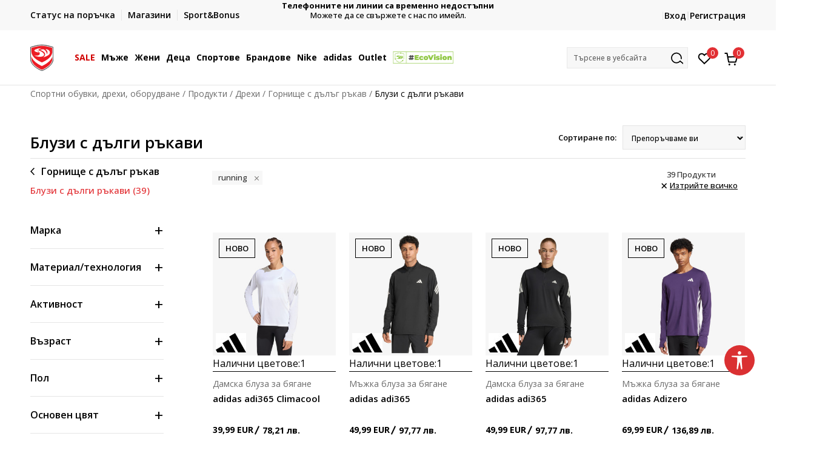

--- FILE ---
content_type: text/html; charset=UTF-8
request_url: https://www.sportvision.bg/teniska-s-dulgi-rukavi/running/
body_size: 52101
content:
<!DOCTYPE html>
<html lang="bg">
<head>
    <!--        <meta name="viewport" content="width=device-width, initial-scale=1">-->
        <meta name="viewport" content="width=device-width, initial-scale=1, user-scalable=0">
    
    <meta name="generator" content="NBSHOP 7" />
    <meta http-equiv="content-type" content="text/html; charset=UTF-8">
    <meta http-equiv="content-language" content="bg" />
    <meta http-equiv="X-UA-Compatible" content="IE=edge">
    <meta name="theme-color" content="">
    <meta name="msapplication-navbutton-color" content="">
    <meta name="apple-mobile-web-app-status-bar-style" content="">
    <link rel="canonical" href="https://www.sportvision.bg/teniska-s-dulgi-rukavi/running" />        <title>Тениски с дълъг ръкав за всеки сезон</title>
    <meta name="title" content="Тениски с дълъг ръкав за всеки сезон" />
    <meta name="description" content="Комфорт и стил през цялата година! Разгледайте нашите тениски с дълъг ръкав." />
    <meta property="og:title" content="Тениски с дълъг ръкав за всеки сезон"/>
    <meta property="og:type" content="category" />
    <meta property="og:url" content="https://www.sportvision.bg/teniska-s-dulgi-rukavi/running/" />
    <meta property="og:image" content="https://www.sportvision.bg/files/images/noimage/no_image.jpg"/>
    <meta property="og:image:url" content="https://www.sportvision.bg/files/images/noimage/no_image.jpg"/>
    <meta property="og:site_name" content="Спортни обувки, дрехи, оборудване"/>
    <meta property="og:description" content="Комфорт и стил през цялата година! Разгледайте нашите тениски с дълъг ръкав."/>
    <meta property="fb:admins" content=""/>
    <meta itemprop="name" content="Тениски с дълъг ръкав за всеки сезон">
    <meta itemprop="description" content="Комфорт и стил през цялата година! Разгледайте нашите тениски с дълъг ръкав.">
    <meta itemprop="image" content="https://www.sportvision.bg/files/images/noimage/no_image.jpg">
    <meta name="twitter:card" content="summary_large_image">
    <meta name="twitter:title" content="Тениски с дълъг ръкав за всеки сезон">
    <meta name="twitter:description" content="Комфорт и стил през цялата година! Разгледайте нашите тениски с дълъг ръкав.">
    <meta name="twitter:image" content="https://www.sportvision.bg/files/images/noimage/no_image.jpg">

<meta name="robots" content="index, follow">
    <link fetchpriority="high" rel="icon" type="image/vnd.microsoft.icon" href="https://www.sportvision.bg/files/images/2016/11/4/favicon.ico" />
    <link fetchpriority="high" rel="shortcut icon" type="image/vnd.microsoft.icon" href="https://www.sportvision.bg/files/images/2016/11/4/favicon.ico" />

    <link rel="preconnect" href="https://fonts.googleapis.com">
<link rel="preconnect" href="https://fonts.gstatic.com" crossorigin>
<link href="https://fonts.googleapis.com/css2?family=Roboto:wght@300;400;500;700&display=swap" rel="stylesheet">
<link href="https://fonts.googleapis.com/css2?family=Open+Sans:wght@300;400;500;600;700;800&display=swap" rel="stylesheet">
            <link rel="stylesheet" href="https://www.sportvision.bg/nb-public/themes/nbshop5_v5_8/_blocks/plugins/customer_identity/ci_style.css">
    
    
<script>
var purchaseProductCodeInsteadOfId = true;
</script>
<!-- Google Tag Manager -->
<script>(function(w,d,s,l,i){w[l]=w[l]||[];w[l].push({'gtm.start':
new Date().getTime(),event:'gtm.js'});var f=d.getElementsByTagName(s)[0],
j=d.createElement(s),dl=l!='dataLayer'?'&l='+l:'';j.async=true;j.src=
'https://www.googletagmanager.com/gtm.js?id='+i+dl;f.parentNode.insertBefore(j,f);
})(window,document,'script','dataLayer','GTM-54PSQX7');</script>
<!-- End Google Tag Manager --><!-- Yandex.Metrika counter --> <script type="text/javascript" > (function (d, w, c) { (w[c] = w[c] || []).push(function() { try { w.yaCounter47026158 = new Ya.Metrika({ id:47026158, clickmap:true, trackLinks:true, accurateTrackBounce:true, webvisor:true, trackHash:true }); } catch(e) { } }); var n = d.getElementsByTagName("script")[0], s = d.createElement("script"), f = function () { n.parentNode.insertBefore(s, n); }; s.type = "text/javascript"; s.async = true; s.src = "https://mc.yandex.ru/metrika/watch.js"; if (w.opera == "[object Opera]") { d.addEventListener("DOMContentLoaded", f, false); } else { f(); } })(document, window, "yandex_metrika_callbacks"); </script> <noscript><div><img src="https://mc.yandex.ru/watch/47026158" style="position:absolute; left:-9999px;" alt="" /></div></noscript> <!-- /Yandex.Metrika counter -->

<meta name="facebook-domain-verification" content="kajtoamitof3g768i99o1lkr22d373" />

<style>
.view-order-status-form-wrapper .order-delivery-info {
    display: none;
}
</style>
<script>var replaceIdWithCode = true;</script><link rel="stylesheet" href="https://www.sportvision.bg/nb-public/themes/nbshop5_v5_8/_static/css/plugins/bootstrap_v4.min.css?ver=1004_5.3" /><link rel="stylesheet" href="https://www.sportvision.bg/nb-public/themes/nbshop5_v5_8/_static/css/plugins/slick_v1_8.css?ver=1004_5.3" /><link rel="stylesheet" href="https://www.sportvision.bg/nb-public/themes/nbshop5_v5_8/_static/css/nbcss/style_nbshop7_reset.css?ver=1004_5.3" /><link rel="stylesheet" href="https://www.sportvision.bg/nb-public/themes/nbshop5_v5_8/_static/css/nbcss/style_nbshop7_typography.css?ver=1004_5.3" /><link rel="stylesheet" href="https://www.sportvision.bg/nb-public/themes/nbshop5_v5_8/_static/css/nbcss/style_nbshop7_basic.css?ver=1004_5.3" /><link rel="stylesheet" href="https://www.sportvision.bg/nb-public/themes/nbshop5_v5_8/_static/css/nbcss/text_editor.css?ver=1004_5.3" /><link rel="stylesheet" href="https://www.sportvision.bg/nb-public/themes/nbshop5_v5_8/_static/css/nbcss/buttons.css?ver=1004_5.3" /><link rel="stylesheet" href="https://www.sportvision.bg/nb-public/themes/nbshop5_v5_8/_static/css/nbcss/forms_v5.css?ver=1004_5.3" /><link rel="stylesheet" href="https://www.sportvision.bg/nb-public/themes/nbshop5_v5_8/_static/css/nbcss/style_nbshop7_basic_responsive.css?ver=1004_5.3" /><link rel="stylesheet" href="https://www.sportvision.bg/nb-public/themes/nbshop5_v5_8/_static/css/nbcss/placeholder-loading.min.css?ver=1004_5.3" /><link rel="stylesheet" href="https://www.sportvision.bg/nb-public/themes/nbshop5_v5_8/_static/css/plugins/slick_v1_8.css?ver=1004_5.3" /><link rel="stylesheet" href="https://www.sportvision.bg/nb-public/themes/nbshop5_v5_8/_static/css/plugins/jquery.fancybox.css?ver=1004_5.3" /><link rel="stylesheet" href="https://www.sportvision.bg/nb-public/themes/nbshop5_v5_8/_static/css/nbcss/style_nbshop7_product.css?ver=1004_5.3" /><link rel="stylesheet" href="https://www.sportvision.bg/nb-public/themes/nbshop5_v5_8/_static/css/nbcss/style_nbshop7_modals.css?ver=1004_5.3" /><link rel="stylesheet" href="https://www.sportvision.bg/nb-public/themes/nbshop5_v5_8/_static/css/nbcss/forms_v5.css?ver=1004_5.3" /><link rel="stylesheet" href="https://www.sportvision.bg/nb-public/themes/nbshop5_v5_8/blocks/modals/modal_after_add_to_cart_v7/style_v7.css?ver=1004_5.3" /><link rel="stylesheet" href="https://www.sportvision.bg/nb-public/themes/nbshop5_v5_8/blocks/navigation/quick_links_v1/style.css?ver=1004_5.3" /><link rel="stylesheet" href="https://www.sportvision.bg/nb-public/themes/nbshop5_v5_8/blocks/slider/headlines_v1/style.css?ver=1004_5.3" /><link rel="stylesheet" href="https://www.sportvision.bg/nb-public/themes/nbshop5_v5_8/blocks/navigation/user/style_v7.css?ver=1004_5.3" /><link rel="stylesheet" href="https://www.sportvision.bg/nb-public/themes/nbshop5_v5_8/_static/js/plugins/mainmenu_new/dropdown-effects/fade-down.css?ver=1004_5.3" /><link rel="stylesheet" href="https://www.sportvision.bg/nb-public/themes/nbshop5_v5_8/_static/js/plugins/mainmenu_new/webslidemenu.css?ver=1004_5.3" /><link rel="stylesheet" href="https://www.sportvision.bg/nb-public/themes/nbshop5_v5_8/_static/js/plugins/mainmenu_new/color-skins/white-gry.css?ver=1004_5.3" /><link rel="stylesheet" href="https://www.sportvision.bg/nb-public/themes/nbshop5_v5_8/blocks/navigation/main_4level_v7_new/style.css?ver=1004_5.3" /><link rel="stylesheet" href="https://www.sportvision.bg/nb-public/themes/nbshop5_v5_8/blocks/header/favorite_circle_top_right_v3/style.css?ver=1004_5.3" /><link rel="stylesheet" href="https://www.sportvision.bg/nb-public/themes/nbshop5_v5_8/blocks/header/cart_circle_top_right/style_v7.css?ver=1004_5.3" /><link rel="stylesheet" href="https://www.sportvision.bg/nb-public/themes/nbshop5_v5_8/blocks/cart/mini_cart_item_side/style_v7.css?ver=1004_5.3" /><link rel="stylesheet" href="https://www.sportvision.bg/nb-public/themes/nbshop5_v5_8/blocks/header/autocomplete_v1/style.css?ver=1004_5.3" /><link rel="stylesheet" href="https://www.sportvision.bg/nb-public/themes/nbshop5_v5_8/blocks/header/search_autocomplate_article/style.css?ver=1004_5.3" /><link rel="stylesheet" href="https://www.sportvision.bg/nb-public/themes/nbshop5_v5_8/blocks/header/search_autocomplate_catalog/style.css?ver=1004_5.3" /><link rel="stylesheet" href="https://www.sportvision.bg/nb-public/themes/nbshop5_v5_8/blocks/placeholder/style.css?ver=1004_5.3" /><link rel="stylesheet" href="https://www.sportvision.bg/nb-public/themes/nbshop5_v5_8/blocks/breadcrumbs/style_v7.css?ver=1004_5.3" /><link rel="stylesheet" href="https://www.sportvision.bg/nb-public/themes/nbshop5_v5_8/blocks/product/product_list_categories_slider/style.css?ver=1004_5.3" /><link rel="stylesheet" href="https://www.sportvision.bg/nb-public/themes/nbshop5_v5_8/blocks/product/intro/style_v7.css?ver=1004_5.3" /><link rel="stylesheet" href="https://www.sportvision.bg/nb-public/themes/nbshop5_v5_8/blocks/navigation/left_category_menu/style_v7.css?ver=1004_5.3" /><link rel="stylesheet" href="https://www.sportvision.bg/nb-public/themes/nbshop5_v5_8/blocks/product/filters/style_v7.css?ver=1004_5.3" /><link rel="stylesheet" href="https://www.sportvision.bg/nb-public/themes/nbshop5_v5_8/blocks/product/slider-range/style_v7.css?ver=1004_5.3" /><link rel="stylesheet" href="https://www.sportvision.bg/nb-public/themes/nbshop5_v5_8/blocks/product/product_selected_filter/style_v7.css?ver=1004_5.3" /><link rel="stylesheet" href="https://www.sportvision.bg/nb-public/themes/nbshop5_v5_8/blocks/pagination/style_v7.css?ver=1004_5.3" /><link rel="stylesheet" href="https://www.sportvision.bg/nb-public/themes/nbshop5_v5_8/blocks/product/product_list/similar_products_by_color_slider/style.css?ver=1004_5.3" /><link rel="stylesheet" href="https://www.sportvision.bg/nb-public/themes/nbshop5_v5_8/blocks/product/product_status/style.css?ver=1004_5.3" /><link rel="stylesheet" href="https://www.sportvision.bg/nb-public/themes/nbshop5_v5_8/blocks/product/product_loyalty_price/style.css?ver=1004_5.3" /><link rel="stylesheet" href="https://www.sportvision.bg/nb-public/themes/nbshop5_v5_8/blocks/product/product_list/quick_buy_color_size/style_v7.css?ver=1004_5.3" /><link rel="stylesheet" href="https://www.sportvision.bg/nb-public/themes/nbshop5_v5_8/blocks/navigation/footer_v1/style_v7.css?ver=1004_5.3" /><link rel="stylesheet" href="https://www.sportvision.bg/nb-public/themes/nbshop5_v5_8/blocks/social/social_icons_svg/style.css?ver=1004_5.3" /><link rel="stylesheet" href="https://www.sportvision.bg/nb-public/themes/nbshop5_v5_8/blocks/slider/mobile_app/style_v7.css?ver=1004_5.3" /><link rel="stylesheet" href="https://www.sportvision.bg/nb-public/themes/nbshop5_v5_8/blocks/footer/payment_card/style.css?ver=1004_5.3" /><link rel="stylesheet" href="https://www.sportvision.bg/nb-public/themes/nbshop5_v5_8/blocks/navigation/country_menu/style_v7.css?ver=1004_5.3" /><link rel="stylesheet" href="https://www.sportvision.bg/nb-public/themes/nbshop5_v5_8/blocks/footer/disclaimer/style.css?ver=1004_5.3" /><link rel="stylesheet" href="https://www.sportvision.bg/nb-public/themes/nbshop5_v5_8/blocks/footer/copyright/style.css?ver=1004_5.3" /><link rel="stylesheet" href="https://www.sportvision.bg/nb-public/themes/nbshop5_v5_8/blocks/footer/cookie_info/style_v7.css?ver=1004_5.3" /><link rel="stylesheet" href="https://www.sportvision.bg/nb-public/themes/nbshop5_v5_8/blocks/plugins/accessability_widget/style.css?ver=1004_5.3" /><link rel="stylesheet" href="https://www.sportvision.bg/nb-public/themes/nbshop5_v5_8/blocks/footer/scroll_to_top/style_v7.css?ver=1004_5.3" /><link rel="stylesheet" href="https://www.sportvision.bg/nb-public/themes/nbshop5_v5_8/blocks/modals/popup_notification/style.css?ver=1004_5.3" /><link rel="stylesheet" href="https://www.sportvision.bg/nb-public/themes/nbshop5_v5_8/blocks/product/product_details_vertical_iframe/style_v7.css?ver=1004_5.3" /><link rel="stylesheet" href="https://www.sportvision.bg/nb-public/themes/nbshop5_v5_8/_static/css/nbcss/style_nbshop7_sportvision_2023.css?ver=1004_5.3" /><link rel="stylesheet" href="https://www.sportvision.bg/nb-public/themes/nbshop5_v5_8/_static/css/nbcss/style_nbshop7_sportvision_2023_responsive.css?ver=1004_5.3" />
    <script type="text/javascript">
        var nb_site_url  = 'https://www.sportvision.bg';
        var nb_site_url_with_country_lang  = 'https://www.sportvision.bg';
        var nb_cart_page_url = 'https://www.sportvision.bg/kolichka-za-pazaruvane';
        var nb_active_page_url = 'https://www.sportvision.bg/teniska-s-dulgi-rukavi/running/';
        var nb_type_page = 'product_list';
        var nb_type_page_object_id = '132';
        var nb_enable_lang = '';
        var nb_url_end_slesh = '';
        var nb_countryGeoId = '1';
        var nb_addressByCountryGeoId = '';
        var promoModalPopNumberDaysInit = 1;
        var showAllwaysOnHomePage = false;
        var resetCookieConfirm = false;
        var _nb_fakeDecline = false;
        var gtm_ga4_advanced = true;
        var gtm_ga4_analytics_id = 'GTM-54PSQX7';
        var nb_enableCzMap = false;
                var loadMenuOnAjaxVar = false;
        var importedScripts = [];
        var flowplayeryToken = '';
                flowplayeryToken = 'eyJraWQiOiI1bzZEQVZOa0VPUnUiLCJ0eXAiOiJKV1QiLCJhbGciOiJFUzI1NiJ9.eyJjIjoie1wiYWNsXCI6NixcImlkXCI6XCI1bzZEQVZOa0VPUnVcIn0iLCJpc3MiOiJGbG93cGxheWVyIn0.ZfTGdvJ_cvKxbOnzejLq1pAjInivLIJqk5zOxsP9qaLc2mDPwur35WgNQask1fJVMxf4pDaomhO7rCdf80Cdhw';
                        var noSearchResultsVar = false;


        var specificCategoryMetric = true;
        var isSetPriceWithVAT = false;
        var showValueAsCurrentPrice = false;
        var ecommerceWrapVar = true;

        var smartformId = '';
        var smartformErrorMessage = 'Pogrešno uneti podaci za smartform';
        var cookieSettingTypeVar = 'settingOff';
        var nb_lang = 'bg';

        var disableFBBrowserEvents = true;
        var fb_pixel_id = '301525484120949';
        var fb_token = '[base64]';
        var fb_test_event_code = '';
        var metric_onload_event_id = typeof crypto.randomUUID === "function" ? crypto.randomUUID() : Date.now();
        var startPager = parseInt(1);

        //SF variables
        var salesForceMID = '536008075';
        var salesForceUniqueIdentifier = '';
        var salesForceConcept = 'SV';
        var SFGrantType = 'client_credentials';
        var SFClientId= 'w9p553npgymjy15egr6zeaf1';
        var SFClientSecret = 'MRAlcmeHFr509CLKKA2huupA';
        var SFUniqueKey = 'mc9thz0rht1404d58f6xfnvsgtvm';
        var SFUrlKey = '23612BDE-F74F-465B-8DBD-5BB7402B5BA0';
        var SFTimezone = 'GMT+2';
        var SFConsentMode = 'usercentrics_consent';
        var SFCharacterMapping = '{" ":"_","\"":"*"}';
    </script>

    
    
    
</head>
<body class="cc-bgr lc-bg uc-product_list tp-product_list  b2c-users  ">



<header class="header ">

    <div class="header-top">
        <div class="container">
            <div class="row">
                <div class="col-sm-12 col-lg-4 quick-links-wrapper">
                    

    <nav class="block quick-links-v1 nav-header-top-left-links">
        <ul class="nav nav-simple">
                            <li class="item">
                                        <a href="https://www.sportvision.bg/pregled-statusa" title="Статус на поръчка" target="_self">
                                                                            <img fetchpriority="high" src="/files/images/rediazajn_bg/ikonice/status.svg" class="img-responsive" alt="Статус на поръчка" />
                                                <span>Статус на поръчка</span>
                                            </a>
                                </li>
                            <li class="item">
                                        <a href="https://www.sportvision.bg/magazin" title="Магазини" target="_self">
                                                                            <img fetchpriority="high" src="/files/images/rediazajn_bg/ikonice/lokacija.svg" class="img-responsive" alt="Магазини" />
                                                <span>Магазини</span>
                                            </a>
                                </li>
                            <li class="item">
                                        <a href="https://www.sportvision.bg/sb-landing" title="Sport&Bonus" target="_self">
                                                                            <img fetchpriority="high" src="/files/images/2023/12/1/stiker-35-2_40_40px.png" class="img-responsive" alt="Sport&Bonus" />
                                                <span>Sport&Bonus</span>
                                            </a>
                                </li>
                    </ul>
    </nav>
                </div>
                <div class="col-sm-12 col-lg-4 headlines-wrapper">
                    


    <div class="block slider handlines-sldier appear">

        <div class="slider-init"
             data-gtm-slider-items="2"
             data-gtm-slider-position="Headlines above main slider - Текст над слайдер" >

            
                <div class="item"
                     data-gtm-slider-name="Телефонните ни линии са временно недостъпни"
                     data-gtm-slider-creative=""
                     data-gtm-slider-id="2188"
                     data-promotion-item-id="2188">

                    <div class="content">
                        <div class="text-wrapper">
                                                        <div class="title"><a href="" title="Телефонните ни линии са временно недостъпни">Телефонните ни линии са временно недостъпни</a></div>
                                                        <div class="description"><p>Можете да се свържете с нас по имейл.</p>

<p>&nbsp;</p>
</div>
                            
                        </div>
                    </div>

                </div>

            
                <div class="item"
                     data-gtm-slider-name="Click&Collect"
                     data-gtm-slider-creative=""
                     data-gtm-slider-id="96"
                     data-promotion-item-id="96">

                    <div class="content">
                        <div class="text-wrapper">
                                                        <div class="title"><a href="https://www.sportvision.bg/click-and-collect" title="Click&Collect">Click&Collect</a></div>
                                                        <div class="description"><p>Вземете поръчката си от наш магазин.</p>
</div>
                                                            <a href="https://www.sportvision.bg/click-and-collect" title="Click&Collect" class="btn btn-small hidden">
                                    Вижте повече                                </a>
                            
                        </div>
                    </div>

                </div>

            
        </div>

        <div class="slider-arrows slider-navigation-absolute"></div>

    </div>

                </div>
                <div class="col-sm-12 col-lg-4 user-wrapper">
                                        <span id="nav-user-ci">
                            <i class="icon fa-spinner ci-spinner hidden" aria-hidden="true"></i>
                                        <nav class="block user">
    <ul class="nav nav-simple">
        
                                                        <li class="item item-login">
                            <a class="login-btn" href="#"
                               onclick="ci_login(event)"
                               data-ss-index="https://www.sportvision.bg/registraciya"
                               data-ss-task="ci_login_ajax"
                               data-ss-external = "yes"
                               data-ss-form="login"
                               title="Вход" >
                                <i class="icon fa fa-user" aria-hidden="true"></i>
                                <span>Вход</span>
                            </a>
                        </li>

                        <li class="item item-register">
                            <a class="register-btn" href="#"
                               onclick="ci_register(event)"
                               data-ss-external = "no"
                               data-ss-form="register"
                               data-ss-index="https://www.sportvision.bg/registraciya"
                               data-ss-task="ci_register_ajax" title="Регистрация">
                                Регистрация                            </a>
                        </li>
                    
            
        
    </ul>
</nav>
                                                   </span>
                                                            
                </div>
            </div>
        </div>
    </div>

    <div class="main-header">
        <div class="container">
            <div class="main-header-wrapper">
                <div class="logo-nav-wrapper">
                    
<div  class="block logo" >
    <a  href="https://www.sportvision.bg" title="Спортни обувки, дрехи, оборудване">
        <img fetchpriority="high"  src="/files/files/SV_Logo_02.svg" class="img-responsive lozad"  title="Спортни обувки, дрехи, оборудване" alt="Спортни обувки, дрехи, оборудване">
    </a>
</div>
                    
<div class="block headerfull  ">

    <div class="wsmain clearfix">

        <nav class="wsmenu clearfix hidden-fullscreen  ">


            <ul class="wsmenu-list">

                <div class="mobile-menu-header">
                    <div class="back-btn"></div>
                    <div class="title"
                         data-originalText="Меню"
                         data-lvl2Text=""
                         data-lvl3Text="">
                        Меню                    </div>
                    <div class="icons-wrapper">
                        <div class="mobile-menu-favorite">
                            
<div id="miniFavContent" class="block header-favorite header-favorite-circle-top-right-v3 miniFavContent">
                <a href="#"
               onclick="ci_login(event)"
               data-ss-index="https://www.sportvision.bg/registraciya"
               data-ss-task="ci_login_ajax"
               data-ss-external = "yes"
               data-ss-form="login"
               title="Вход"
               aria-label="Вход">
              <div class="icon-wrapper">
            <i class="icon fa fa-heart-o" aria-hidden="true"></i>
            <div class="header-carthor-total favorite-header-total">0</div>
            <span class="description">Любими</span>
        </div>

    </a>
</div>
                        </div>
                        <div class="mobile-menu-cart">
                        </div>
                    </div>
                    <div class="close">×</div>
                </div>

                <div class="mobile-menu-search-wrapper">
                    <div class="mobile-menu-autocomplete-btn" onclick="openSearchMobile();">
                        <span class="title">Търсене в уебсайта</span>
                        <i class="icon"></i>
                    </div>
                </div>

                <div class="mobile-menu-useractions hidden">
                    <div class="content">
                    </div>
                </div>

                <li class=" tab  level3" aria-haspopup="true" >
                                <a class="navtext" href="https://www.sportvision.bg/produkti/sale-26" target="_self" title="SALE">
                                
                                <span style='color: #d10000'>SALE</span><span role="button" class="show-menu-with-keybord"></span></a><div class="wsmegamenu clearfix">
                                  <div class="container">
                                    <div class="row"><div class="menu-item col-lg-2 col-md-2 col-sm-12 col-xs-12 col-12">
                              <ul class="wstliststy02 clearfix"><li class="wstheading clearfix"><a href="https://www.sportvision.bg/produkti/mens+unisex/sale-26/" target="_self" title="Мъже" ><img fetchpriority="high" src="/files/images/2024/12/9/odeca-muskarci%20%281%29.jfif" alt="Мъже" title="Мъже" class="highlight-bg lozad">Мъже</a><li class=""><a href="https://www.sportvision.bg/vsichki-obuvki/mens+unisex/sale-26" target="_self" title="Обувки" > Обувки</a></li><li class=""><a href="https://www.sportvision.bg/suitshurt/mens/sale-26" target="_self" title="Суитшърти" > Суитшърти</a></li><li class=""><a href="https://www.sportvision.bg/teniska-s-dulgi-rukavi/mens/sale-26" target="_self" title="Тениски с дълги ръкави" > Тениски с дълги ръкави</a></li><li class=""><a href="https://www.sportvision.bg/dolnishte/mens/sale-26" target="_self" title="Долнища" > Долнища</a></li><li class=""><a href="https://www.sportvision.bg/ekip/mens/sale-26" target="_self" title="Екипи" > Екипи</a></li><li class=""><a href="https://www.sportvision.bg/yaketa-eleci-i-polari/mens/sale-26" target="_self" title="Якета и елеци" > Якета и елеци</a></li><li class=""><a href="https://www.sportvision.bg/ekipirovka/mens/sale-26" target="_self" title="Екипировка" > Екипировка</a></li><li class=""><a href="https://www.sportvision.bg/produkti/mens/sale-26" target="_self" title="<b>Цялата оферта</b>" style='color: #d10000'> <b>Цялата оферта</b></a></li></ul></div><div class="menu-item col-lg-2 col-md-2 col-sm-12 col-xs-12 col-12">
                              <ul class="wstliststy02 clearfix"><li class="wstheading clearfix"><a href="https://www.sportvision.bg/produkti/womens/sale-26" target="_self" title="Жени" ><img fetchpriority="high" src="/files/images/2024/12/9/suit.jpg" alt="Жени" title="Жени" class="highlight-bg lozad">Жени</a><li class=""><a href="https://www.sportvision.bg/vsichki-obuvki/womens/sale-26" target="_self" title="Обувки" > Обувки</a></li><li class=""><a href="https://www.sportvision.bg/suitshurt/womens/sale-26" target="_self" title="Суитшърти" > Суитшърти</a></li><li class=""><a href="https://www.sportvision.bg/teniska-s-dulgi-rukavi/womens/sale-26" target="_self" title="Тениски с дълги ръкави" > Тениски с дълги ръкави</a></li><li class=""><a href="https://www.sportvision.bg/dolnishte/womens/sale-26" target="_self" title="Долнища" > Долнища</a></li><li class=""><a href="https://www.sportvision.bg/ekip/womens/sale-26" target="_self" title="Екипи" > Екипи</a></li><li class=""><a href="https://www.sportvision.bg/yaketa-eleci-i-polari/womens/sale-26" target="_self" title="Якета и елеци" > Якета и елеци</a></li><li class=""><a href="https://www.sportvision.bg/ekipirovka/womens/sale-26" target="_self" title="Екипировка" > Екипировка</a></li><li class=""><a href="https://www.sportvision.bg/produkti/womens/sale-26" target="_self" title="<b>Цялата оферта</b>" style='color: #d10000'> <b>Цялата оферта</b></a></li></ul></div><div class="menu-item col-lg-2 col-md-2 col-sm-12 col-xs-12 col-12">
                              <ul class="wstliststy02 clearfix"><li class="wstheading clearfix"><a href="https://www.sportvision.bg/produkti/bebeta+detsa+deca-vuzrast+mladezi/unisex+boys+girls+deca/sale-26" target="_self" title="Деца" ><img fetchpriority="high" src="/files/images/2024/12/9/odeca--deca%20%281%29.jpg" alt="Деца" title="Деца" class="highlight-bg lozad">Деца</a><li class=""><a href="https://www.sportvision.bg/vsichki-obuvki/bebeta+detsa+deca-vuzrast+mladezi/unisex+boys+girls+deca/sale-26" target="_self" title="Обувки" > Обувки</a></li><li class=""><a href="https://www.sportvision.bg/suitshurt/bebeta+detsa+deca-vuzrast+mladezi/unisex+boys+girls+deca/sale-26" target="_self" title="Суитшърти" > Суитшърти</a></li><li class=""><a href="https://www.sportvision.bg/teniska-s-dulgi-rukavi/bebeta+detsa+deca-vuzrast+mladezi/unisex+boys+girls+deca/sale-26" target="_self" title="Тениски с дъги ръкави" > Тениски с дъги ръкави</a></li><li class=""><a href="https://www.sportvision.bg/dolnishte/bebeta+detsa+deca-vuzrast+mladezi/unisex+boys+girls+deca/sale-26" target="_self" title="Долнища" > Долнища</a></li><li class=""><a href="https://www.sportvision.bg/ekip/bebeta+detsa+deca-vuzrast+mladezi/unisex+boys+girls+deca/sale-26" target="_self" title="Екипи" > Екипи</a></li><li class=""><a href="https://www.sportvision.bg/yaketa-eleci-i-polari/bebeta+detsa+deca-vuzrast+mladezi/unisex+boys+girls+deca/sale-26" target="_self" title="Якета и елеци" > Якета и елеци</a></li><li class=""><a href="https://www.sportvision.bg/ekipirovka/bebeta+detsa+deca-vuzrast+mladezi/unisex+boys+girls+deca/sale-26" target="_self" title="Екипировка" > Екипировка</a></li><li class=""><a href="https://www.sportvision.bg/produkti/bebeta+detsa+deca-vuzrast+mladezi/unisex+boys+girls+deca/sale-26" target="_self" title="<b>Цялата оферта</b>" style='color: #d10000'> <b>Цялата оферта</b></a></li></ul></div><div class="menu-item col-lg-2 col-md-2 col-sm-12 col-xs-12 col-12">
                              <ul class="wstliststy02 clearfix"><li class="wstheading clearfix"><a href="https://www.sportvision.bg/produkti/sale-26" target="_self" title="Брандове" ><img fetchpriority="high" src="/files/images/2024/12/9/outdoor-sportovi.jpg" alt="Брандове" title="Брандове" class="highlight-bg lozad">Брандове</a><li class=""><a href="https://www.sportvision.bg/produkti/nike/sale-26" target="_self" title="Nike" > Nike</a></li><li class=""><a href="https://www.sportvision.bg/produkti/adidas/sale-26" target="_self" title="adidas" > adidas</a></li><li class=""><a href="https://www.sportvision.bg/produkti/champion/sale-26" target="_self" title="Champion" > Champion</a></li><li class=""><a href="https://www.sportvision.bg/produkti/under-armour/sale-26" target="_self" title="Under Armour" > Under Armour</a></li><li class=""><a href="https://www.sportvision.bg/produkti/new-balance/sale-26" target="_self" title="New Balance" > New Balance</a></li><li class=""><a href="https://www.sportvision.bg/produkti/the-north-face/sale-26" target="_self" title="The North Face" > The North Face</a></li><li class=""><a href="https://www.sportvision.bg/produkti/icepeak/sale-26" target="_self" title="Icepeak" > Icepeak</a></li><li class=""><a href="https://www.sportvision.bg/produkti/sale-26" target="_self" title="<b>Цялата оферта</b>" style='color: #d10000'> <b>Цялата оферта</b></a></li></ul></div></div></div></div></li><li class="   level3" aria-haspopup="true" >
                                <a class="navtext" href="https://www.sportvision.bg/man-corner" target="_self" title="Мъже">
                                
                                <span >Мъже</span><span role="button" class="show-menu-with-keybord"></span></a><div class="wsmegamenu clearfix">
                                  <div class="container">
                                    <div class="row"><div class="menu-item col-lg-2 col-md-2 col-sm-12 col-xs-12 col-12">
                              <ul class="wstliststy02 clearfix"><li class="wstheading clearfix"><a href="https://www.sportvision.bg/vsichki-obuvki/vuzrastni/mens+unisex/" target="_self" title="Обувки" ><img fetchpriority="high" src="/files/images/2024/10/16/obuca--muskarci%20%281%29.jfif" alt="Обувки" title="Обувки" class="highlight-bg lozad">Обувки</a><li class=""><a href="https://www.sportvision.bg/vsichki-obuvki/vuzrastni/mens+unisex/" target="_self" title="<b>Виж всички</b>" style='color: #d10000'> <b>Виж всички</b></a></li><li class=""><a href="https://www.sportvision.bg/maratonki/vuzrastni/mens+unisex" target="_self" title="Маратонки" > Маратонки</a></li><li class=""><a href="https://www.sportvision.bg/vsichki-obuvki/running/mens/" target="_self" title="Маратонки за бягане" > Маратонки за бягане</a></li><li class=""><a href="https://www.sportvision.bg/obuvki-i-botushi/vuzrastni/mens+unisex/" target="_self" title="Лайфстайл маратонки" > Лайфстайл маратонки</a></li><li class=""><a href="https://www.sportvision.bg/futbolni-obuvki/vuzrastni/mens+unisex/" target="_self" title="Футболни маратонки" > Футболни маратонки</a></li><li class=""><a href="https://www.sportvision.bg/obuvki-i-botushi/vuzrastni/mens+unisex/" target="_self" title="Обувки и ботуши" > Обувки и ботуши</a></li><li class=""><a href="https://www.sportvision.bg/vsichki-obuvki/nike/mens+unisex/?search=nike%20air%20max" target="_self" title="Nike Air Max" > Nike Air Max</a></li><li class=""><a href="https://www.sportvision.bg/vsichki-obuvki/vuzrastni/mens+unisex/?search=terrex" target="_self" title="adidas Terrex" > adidas Terrex</a></li><li class=""><a href="https://www.sportvision.bg/vsichki-obuvki/mens/eco-vision/" target="_self" title="<b>EcoVision</b>" > <b>EcoVision</b></a></li><li class=""><a href="https://www.sportvision.bg/produkti/only_in_sport_vision" target="_self" title="<b> Само в Sport Vision </b>" > <b> Само в Sport Vision </b></a></li></ul></div><div class="menu-item col-lg-2 col-md-2 col-sm-12 col-xs-12 col-12">
                              <ul class="wstliststy02 clearfix"><li class="wstheading clearfix"><a href="https://www.sportvision.bg/drehi/vuzrastni/mens+unisex/" target="_self" title="Дрехи" ><img fetchpriority="high" src="/files/images/2024/10/16/odeca-muskarci.jfif" alt="Дрехи" title="Дрехи" class="highlight-bg lozad">Дрехи</a><li class=""><a href="https://www.sportvision.bg/drehi/vuzrastni/mens+unisex/" target="_self" title="<b>Виж всички</b>" style='color: #d10000'> <b>Виж всички</b></a></li><li class=""><a href="https://www.sportvision.bg/suitshurt/vuzrastni/mens+unisex" target="_self" title="Суитшърти" > Суитшърти</a></li><li class=""><a href="https://www.sportvision.bg/pantalon/mens/" target="_self" title="Панталони" > Панталони</a></li><li class=""><a href="https://www.sportvision.bg/dolnishte/vuzrastni/mens+unisex/" target="_self" title="Долнища" > Долнища</a></li><li class=""><a href="https://www.sportvision.bg/ekip/vuzrastni/mens+unisex/" target="_self" title="Спортни екипи" > Спортни екипи</a></li><li class=""><a href="https://www.sportvision.bg/yaketa-eleci-i-polari/vuzrastni/mens/" target="_self" title="Якета и елеци" > Якета и елеци</a></li><li class=""><a href="https://www.sportvision.bg/vsichki-teniski/vuzrastni/mens+unisex" target="_self" title="Тениски" > Тениски</a></li><li class=""><a href="https://www.sportvision.bg/drehi/mens/eco-vision/" target="_self" title="<b>EcoVision</b>" > <b>EcoVision</b></a></li></ul></div><div class="menu-item col-lg-2 col-md-2 col-sm-12 col-xs-12 col-12">
                              <ul class="wstliststy02 clearfix"><li class="wstheading clearfix"><a href="https://www.sortvision.bg/ekipirovka/mens+unisex/" target="_self" title="Екипировка" ><img fetchpriority="high" src="/files/images/2024/10/16/oprema-muskarci%281%29.jfif" alt="Екипировка" title="Екипировка" class="highlight-bg lozad">Екипировка</a><li class=""><a href="https://www.sportvision.bg/ekipirovka/" target="_self" title="<b>Виж всички</b>" style='color: #d10000'> <b>Виж всички</b></a></li><li class=""><a href="https://www.sportvision.bg/ranica/mens+unisex/" target="_self" title="Раници" > Раници</a></li><li class=""><a href="https://www.sportvision.bg/chorapi/mens+unisex/" target="_self" title="Чорапи" > Чорапи</a></li><li class=""><a href="https://www.sportvision.bg/shalove-rukavici-i-bandani/mens+unisex/" target="_self" title="Шалове и ръкавици" > Шалове и ръкавици</a></li><li class=""><a href="https://www.sportvision.bg/chanta/mens+unisex/" target="_self" title="Сакове и чанти" > Сакове и чанти</a></li><li class=""><a href="https://www.sportvision.bg/fitnes-oborudvane/mens+unisex/" target="_self" title="Фитнес оборудване" > Фитнес оборудване</a></li><li class=""><a href="https://www.sportvision.bg/shapki-shapki-s-kozirka-i-boneta/mens+unisex/" target="_self" title="Шапки" > Шапки</a></li><li class=""><a href="https://www.sportvision.bg/nakolenka/" target="_self" title="Наколенки и протектори" > Наколенки и протектори</a></li><li class=""><a href="https://www.sportvision.bg/futbolni-kori/" target="_self" title="Футболни кори" > Футболни кори</a></li><li class=""><a href="https://www.sportvision.bg/vratarski-rukavici/mens+unisex/" target="_self" title="Вратарски ръкавици" > Вратарски ръкавици</a></li></ul></div><div class="menu-item col-lg-2 col-md-2 col-sm-12 col-xs-12 col-12">
                              <ul class="wstliststy02 clearfix"><li class="wstheading clearfix"><a href="https://www.sportvision.bg/produkti/mens" target="_self" title="Спортове" ><img fetchpriority="high" src="/files/images/2024/10/16/trcanje-sportovi.jpg" alt="Спортове" title="Спортове" class="highlight-bg lozad">Спортове</a><li class=""><a href="https://www.sportvision.bg/produkti/mens" target="_self" title="<b>Виж всички</b>" style='color: #d10000'> <b>Виж всички</b></a></li><li class=""><a href="https://www.sportvision.bg/produkti/p-football/mens" target="_self" title="Футбол" > Футбол</a></li><li class=""><a href="https://www.sportvision.bg/produkti/running/mens" target="_self" title="Бягане" > Бягане</a></li><li class=""><a href="https://www.sportvision.bg/produkti/outdoor/mens" target="_self" title="На открито " > На открито </a></li><li class=""><a href="https://www.sportvision.bg/produkti/skiing/mens" target="_self" title="Ски" > Ски</a></li><li class=""><a href="https://www.sportvision.bg/produkti/training/mens" target="_self" title="Тренировки" > Тренировки</a></li><li class=""><a href="https://www.sportvision.bg/produkti/basketball/mens" target="_self" title="Баскетбол" > Баскетбол</a></li></ul></div><div class="menu-item col-lg-2 col-md-2 col-sm-12 col-xs-12 col-12">
                              <ul class="wstliststy02 clearfix"><li class="wstheading clearfix"><a href="https://www.sportvision.bg/brands" target="_self" title="Брандове" ><img fetchpriority="high" src="/files/images/2024/10/29/trening-sportovi%281%29.jpg" alt="Брандове" title="Брандове" class="highlight-bg lozad">Брандове</a><li class=""><a href="https://www.sportvision.bg/brands" target="_self" title="<b>Всички брандове</b>" style='color: #d10000'> <b>Всички брандове</b></a></li><li class=""><a href="https://www.sportvision.bg/produkti/nike/mens" target="_self" title="Nike" > Nike</a></li><li class=""><a href="https://www.sportvision.bg/produkti/adidas/mens" target="_self" title="adidas" > adidas</a></li><li class=""><a href="https://www.sportvision.bg/produkti/new-balance/mens" target="_self" title="New balance" > New balance</a></li><li class=""><a href="https://www.sportvision.bg/produkti/asics/vuzrastni/mens+unisex/" target="_self" title="Asics" > Asics</a></li><li class=""><a href="https://www.sportvision.bg/produkti/champion/mens" target="_self" title="Champion" > Champion</a></li><li class=""><a href="https://www.sportvision.bg/produkti/under-armour/mens" target="_self" title="Under armour" > Under armour</a></li></ul></div></div></div></div></li><li class="   level3" aria-haspopup="true" >
                                <a class="navtext" href="https://www.sportvision.bg/women-corner" target="_self" title="Жени">
                                
                                <span >Жени</span><span role="button" class="show-menu-with-keybord"></span></a><div class="wsmegamenu clearfix">
                                  <div class="container">
                                    <div class="row"><div class="menu-item col-lg-2 col-md-2 col-sm-12 col-xs-12 col-12">
                              <ul class="wstliststy02 clearfix"><li class="wstheading clearfix"><a href="https://www.sportvision.bg/vsichki-obuvki/womens/" target="_self" title="Обувки" ><img fetchpriority="high" src="/files/images/rediazajn_bg/meniz/obuvki.jpg" alt="Обувки" title="Обувки" class="highlight-bg lozad">Обувки</a><li class=""><a href="https://www.sportvision.bg/vsichki-obuvki/womens/" target="_self" title="<b>Виж всички</b>" style='color: #d10000'> <b>Виж всички</b></a></li><li class=""><a href="https://www.sportvision.bg/maratonki/womens/" target="_self" title="Маратонки" > Маратонки</a></li><li class=""><a href="https://www.sportvision.bg/vsichki-obuvki/lifestyle/womens" target="_self" title="Лайфстайл маратонки" > Лайфстайл маратонки</a></li><li class=""><a href="https://www.sportvision.bg/vsichki-obuvki/running/womens/" target="_self" title="Маратонки за бягане" > Маратонки за бягане</a></li><li class=""><a href="https://www.sportvision.bg/obuvki-i-botushi/womens/" target="_self" title="Обувки и ботуши" > Обувки и ботуши</a></li><li class=""><a href="https://www.sportvision.bg/vsichki-obuvki/nike/vuzrastni/unisex+womens/?search=nike%20air%20max" target="_self" title="Nike Air Max" > Nike Air Max</a></li><li class=""><a href="https://www.sportvision.bg/vsichki-obuvki/vuzrastni/womens/?search=terrex" target="_self" title="adidas Terrex" > adidas Terrex</a></li><li class=""><a href="https://www.sportvision.bg/vsichki-obuvki/womens/eco-vision/" target="_self" title="<b>EcoVision</b>" > <b>EcoVision</b></a></li><li class=""><a href="https://www.sportvision.bg/produkti/only_in_sport_vision" target="_self" title="<b> Само в Sport Vision </b>" > <b> Само в Sport Vision </b></a></li></ul></div><div class="menu-item col-lg-2 col-md-2 col-sm-12 col-xs-12 col-12">
                              <ul class="wstliststy02 clearfix"><li class="wstheading clearfix"><a href="https://www.sportvision.bg/drehi/womens/" target="_self" title="Дрехи" ><img fetchpriority="high" src="/files/images/rediazajn_bg/meniz/suit.jpg" alt="Дрехи" title="Дрехи" class="highlight-bg lozad">Дрехи</a><li class=""><a href="https://www.sportvision.bg/drehi/womens/" target="_self" title="<b>Виж всички</b>" style='color: #d10000'> <b>Виж всички</b></a></li><li class=""><a href="https://www.sportvision.bg/suitshurt/womens/" target="_self" title="Суитшърти" > Суитшърти</a></li><li class=""><a href="https://www.sportvision.bg/dolnishte/womens/" target="_self" title="Долнища" > Долнища</a></li><li class=""><a href="https://www.sportvision.bg/pantalon/womens/" target="_self" title="Панталони" > Панталони</a></li><li class=""><a href="https://www.sportvision.bg/ekip/womens/" target="_self" title="Спортни екипи" > Спортни екипи</a></li><li class=""><a href="https://www.sportvision.bg/yaketa-eleci-i-polari/vuzrastni/womens+unisex/" target="_self" title="Якета и елеци" > Якета и елеци</a></li><li class=""><a href="https://www.sportvision.bg/vsichki-klinove/womens/" target="_self" title="Клинове" > Клинове</a></li><li class=""><a href="https://www.sportvision.bg/vsichki-teniski/womens/" target="_self" title="Тениски" > Тениски</a></li><li class=""><a href="https://www.sportvision.bg/drehi/womens/eco-vision/" target="_self" title="<b>EcoVision</b>" > <b>EcoVision</b></a></li></ul></div><div class="menu-item col-lg-2 col-md-2 col-sm-12 col-xs-12 col-12">
                              <ul class="wstliststy02 clearfix"><li class="wstheading clearfix"><a href="https://www.sportvision.bg/ekipirovka/womens/" target="_self" title="Екипировка" ><img fetchpriority="high" src="/files/images/rediazajn_bg/meniz/ranci.jpg" alt="Екипировка" title="Екипировка" class="highlight-bg lozad">Екипировка</a><li class=""><a href="https://www.sportvision.bg/ekipirovka/womens+unisex" target="_self" title="<b>Виж всички</b>" style='color: #d10000'> <b>Виж всички</b></a></li><li class=""><a href="https://www.sportvision.bg/ranica/womens+unisex/" target="_self" title="Раници" > Раници</a></li><li class=""><a href="https://www.sportvision.bg/chorapi/womens+unisex/" target="_self" title="Чорапи" > Чорапи</a></li><li class=""><a href="https://www.sportvision.bg/chanta/womens+unisex/" target="_self" title="Чанти и сакове" > Чанти и сакове</a></li><li class=""><a href="https://www.sportvision.bg/fitnes-oborudvane/womens+unisex/" target="_self" title="Фитнес оборудване" > Фитнес оборудване</a></li><li class=""><a href="https://www.sportvision.bg/nakolenka/" target="_self" title="Протектори и наколенки" > Протектори и наколенки</a></li><li class=""><a href="https://www.sportvision.bg/dambel/" target="_self" title="Тежести" > Тежести</a></li><li class=""><a href="https://www.sportvision.bg/postelka-za-trenirane/" target="_self" title="Постелки за тренировки" > Постелки за тренировки</a></li><li class=""><a href="https://www.sportvision.bg/shalove-rukavici-i-bandani/womens+unisex/" target="_self" title="Шалове и ръкавици" > Шалове и ръкавици</a></li><li class=""><a href="https://www.sportvision.bg/shapki-shapki-s-kozirka-i-boneta/womens+unisex/" target="_self" title="Шапки" > Шапки</a></li></ul></div><div class="menu-item col-lg-2 col-md-2 col-sm-12 col-xs-12 col-12">
                              <ul class="wstliststy02 clearfix"><li class="wstheading clearfix"><a href="https://www.sportvision.bg/produkti/womens" target="_self" title="Спортове" ><img fetchpriority="high" src="/files/images/2024/1/23/CV4701-019_w_800_800px.jpg" alt="Спортове" title="Спортове" class="highlight-bg lozad">Спортове</a><li class=""><a href="https://www.sportvision.bg/produkti/womens" target="_self" title="<b>Виж всички</b>" style='color: #d10000'> <b>Виж всички</b></a></li><li class=""><a href="https://www.sportvision.bg/produkti/lifestyle/vuzrastni/womens+unisex/" target="_self" title="Лайфстайл" > Лайфстайл</a></li><li class=""><a href="https://www.sportvision.bg/produkti/training/womens/" target="_self" title="Тренировки" > Тренировки</a></li><li class=""><a href="https://www.sportvision.bg/produkti/outdoor/vuzrastni/womens+unisex/" target="_self" title="На открито" > На открито</a></li><li class=""><a href="https://www.sportvision.bg/produkti/running/vuzrastni/womens+unisex" target="_self" title="Бягане" > Бягане</a></li><li class=""><a href="https://www.sportvision.bg/produkti/basketball/vuzrastni/womens+unisex/" target="_self" title="Баскетбол" > Баскетбол</a></li></ul></div><div class="menu-item col-lg-2 col-md-2 col-sm-12 col-xs-12 col-12">
                              <ul class="wstliststy02 clearfix"><li class="wstheading clearfix"><a href="https://www.sportvision.bg/brands" target="_self" title="Брандове" ><img fetchpriority="high" src="/files/images/2024/10/29/outdoor-sportovi.jpg" alt="Брандове" title="Брандове" class="highlight-bg lozad">Брандове</a><li class=""><a href="https://www.sportvision.bg/brands" target="_self" title="<b>Всички брандове</b>" style='color: #d10000'> <b>Всички брандове</b></a></li><li class=""><a href="https://www.sportvision.bg/produkti/nike/womens" target="_self" title="Nike" > Nike</a></li><li class=""><a href="https://www.sportvision.bg/produkti/adidas/womens" target="_self" title="adidas" > adidas</a></li><li class=""><a href="https://www.sportvision.bg/produkti/new-balance/womens" target="_self" title="New balance" > New balance</a></li><li class=""><a href="https://www.sportvision.bg/produkti/asics/vuzrastni/womens+unisex/" target="_self" title="Asics" > Asics</a></li><li class=""><a href="https://www.sportvision.bg/produkti/champion/womens" target="_self" title="Champion" > Champion</a></li><li class=""><a href="https://www.sportvision.bg/produkti/under-armour/womens" target="_self" title="Under armour" > Under armour</a></li></ul></div></div></div></div></li><li class="   level3" aria-haspopup="true" >
                                <a class="navtext" href="https://www.sportvision.bg/kids-landing-page" target="_self" title="Деца">
                                
                                <span >Деца</span><span role="button" class="show-menu-with-keybord"></span></a><div class="wsmegamenu clearfix">
                                  <div class="container">
                                    <div class="row"><div class="menu-item col-lg-2 col-md-2 col-sm-12 col-xs-12 col-12">
                              <ul class="wstliststy02 clearfix"><li class="wstheading clearfix"><a href="https://www.sportvision.bg/vsichki-obuvki/bebeta+deca-vuzrast+detsa+mladezi/deca+girls+boys+unisex/" target="_self" title="Обувки" ><img fetchpriority="high" src="/files/images/rediazajn_bg/obuvki.jpg" alt="Обувки" title="Обувки" class="highlight-bg lozad">Обувки</a><li class=""><a href="https://www.sportvision.bg/vsichki-obuvki/bebeta+detsa+deca-vuzrast+mladezi/girls+boys+deca+unisex/" target="_self" title="<b>Виж всички</b>" style='color: #000000'> <b>Виж всички</b></a></li><li class=""><a href="https://www.sportvision.bg/maratonki/bebeta+detsa+deca-vuzrast+mladezi/girls+boys+deca+unisex/" target="_self" title="Маратонки" > Маратонки</a></li><li class=""><a href="https://www.sportvision.bg/vsichki-obuvki/running/bebeta+detsa+deca-vuzrast+mladezi/unisex+boys+girls+deca/" target="_self" title="Маратонки за бягане" > Маратонки за бягане</a></li><li class=""><a href="https://www.sportvision.bg/futbolni-obuvki/bebeta+detsa+deca-vuzrast+mladezi/girls+boys+deca+unisex/" target="_self" title="Футболни маратонки" > Футболни маратонки</a></li><li class=""><a href="https://www.sportvision.bg/obuvki-i-botushi/bebeta+detsa+deca-vuzrast+mladezi/unisex+boys+girls+deca/" target="_self" title="Обувки и ботуши" > Обувки и ботуши</a></li><li class=""><a href="https://www.sportvision.bg/produkti/nike-air-max-kids/" target="_self" title="Nike Air Max" > Nike Air Max</a></li><li class=""><a href="https://www.sportvision.bg/vsichki-obuvki/bebeta+detsa+deca-vuzrast+mladezi/unisex+boys+girls+deca/eco-vision/" target="_self" title="<b>EcoVision</b>" > <b>EcoVision</b></a></li></ul></div><div class="menu-item col-lg-2 col-md-2 col-sm-12 col-xs-12 col-12">
                              <ul class="wstliststy02 clearfix"><li class="wstheading clearfix"><a href="https://www.sportvision.bg/drehi/bebeta+detsa+mladezi+deca-vuzrast/deca+girls+unisex+boys/" target="_self" title="Дрехи" ><img fetchpriority="high" src="/files/images/2023/11/14/odeca--deca.jpg" alt="Дрехи" title="Дрехи" class="highlight-bg lozad">Дрехи</a><li class=""><a href="https://www.sportvision.bg/drehi/bebeta+detsa+mladezi+deca-vuzrast/deca+girls+unisex+boys/" target="_self" title="<b>Виж всички</b>" style='color: #d10000'> <b>Виж всички</b></a></li><li class=""><a href="https://www.sportvision.bg/drehi/bebeta+detsa+deca-vuzrast+mladezi/unisex+boys+girls+deca/new-collection" target="_self" title="Нова колекция" > Нова колекция</a></li><li class=""><a href="https://www.sportvision.bg/drehi/mladezi/deca+boys+unisex/" target="_self" title="Момчета (8-14 г.)" > Момчета (8-14 г.)</a></li><li class=""><a href="https://www.sportvision.bg/drehi/detsa/deca+boys+unisex/" target="_self" title="Момчета (4-7 г.)" > Момчета (4-7 г.)</a></li><li class=""><a href="https://www.sportvision.bg/drehi/bebeta/deca+boys+unisex/" target="_self" title="Момчета (0-3 г.)" > Момчета (0-3 г.)</a></li><li class=""><a href="https://www.sportvision.bg/drehi/mladezi/deca+girls" target="_self" title="Момичета (8-14 г.)" > Момичета (8-14 г.)</a></li><li class=""><a href="https://www.sportvision.bg/drehi/detsa/deca+girls/" target="_self" title="Момичета (4-7 г.)" > Момичета (4-7 г.)</a></li><li class=""><a href="https://www.sportvision.bg/drehi/bebeta/deca+girls/" target="_self" title="Момичета (0-3 г.)" > Момичета (0-3 г.)</a></li><li class=""><a href="https://www.sportvision.bg/suitshurt/bebeta+detsa+mladezi+deca-vuzrast/girls+boys+unisex+deca/" target="_self" title="Суитшърти" > Суитшърти</a></li><li class=""><a href="https://www.sportvision.bg/dolnishte/bebeta+detsa+mladezi+deca-vuzrast/deca+girls+unisex+boys/" target="_self" title="Долнище" > Долнище</a></li><li class=""><a href="https://www.sportvision.bg/ekip/bebeta+detsa+mladezi+deca-vuzrast/deca+girls+unisex+boys/" target="_self" title="Спортни екипи" > Спортни екипи</a></li></ul></div><div class="menu-item col-lg-2 col-md-2 col-sm-12 col-xs-12 col-12">
                              <ul class="wstliststy02 clearfix"><li class="wstheading clearfix"><a href="https://www.sportvision.bg/ekipirovka/bebeta+deca-vuzrast+detsa+mladezi/deca+girls+boys+unisex/" target="_self" title="Екипировка" ><img fetchpriority="high" src="/files/files/PW-117-BLUE-BIG_w_800_800px.jpg" alt="Екипировка" title="Екипировка" class="highlight-bg lozad">Екипировка</a><li class=""><a href="https://www.sportvision.bg/ekipirovka/mladezi+detsa+bebeta/deca+girls+boys+unisex/" target="_self" title="<b>Виж всички</b>" style='color: #d10000'> <b>Виж всички</b></a></li><li class=""><a href="https://www.sportvision.bg/shapki-shapki-s-kozirka-i-boneta/mladezi+detsa+bebeta/deca+girls+boys+unisex/" target="_self" title="Шапки" > Шапки</a></li><li class=""><a href="https://www.sportvision.bg/ranica/mladezi+detsa+bebeta/deca+girls+boys+unisex/" target="_self" title="Раници" > Раници</a></li><li class=""><a href="https://www.sportvision.bg/chorapi/mladezi+detsa+bebeta/deca+girls+boys+unisex/" target="_self" title="Чорапи" > Чорапи</a></li><li class=""><a href="https://www.sportvision.bg/roleri/mladezi+detsa+bebeta/deca+girls+boys+unisex/" target="_self" title="Ролери" > Ролери</a></li><li class=""><a href="https://www.sportvision.bg/vratarski-rukavici/mladezi+detsa+bebeta/deca+girls+boys+unisex/" target="_self" title="Вратарски ръкавици" > Вратарски ръкавици</a></li><li class=""><a href="https://www.sportvision.bg/futbolni-kori/mladezi+detsa+bebeta/deca+girls+boys+unisex/" target="_self" title="Футболни кори" > Футболни кори</a></li><li class=""><a href="https://www.sportvision.bg/shalove-rukavici-i-bandani/mladezi+detsa+bebeta/deca+girls+boys+unisex/" target="_self" title="Шалове и ръкавици" > Шалове и ръкавици</a></li></ul></div><div class="menu-item col-lg-2 col-md-2 col-sm-12 col-xs-12 col-12">
                              <ul class="wstliststy02 clearfix"><li class="wstheading clearfix"><a href="https://www.sportvision.bg/teniska-s-dulgi-rukavi/detsa+mladezi+bebeta+deca-vuzrast/boys+girls+deca/" target="_self" title="Спортове" ><img fetchpriority="high" src="/files/images/rediazajn_bg/teniskadugi.jpg" alt="Спортове" title="Спортове" class="highlight-bg lozad">Спортове</a><li class=""><a href="https://www.sportvision.bg/produkti/p-football/mladezi+deca-vuzrast+detsa+bebeta/deca+girls+boys+unisex/" target="_self" title="Футбол" > Футбол</a></li><li class=""><a href="https://www.sportvision.bg/produkti/basketball/mladezi+deca-vuzrast+detsa+bebeta/deca+girls+boys+unisex/" target="_self" title="Баскетбол" > Баскетбол</a></li><li class=""><a href="https://www.sportvision.bg/produkti/outdoor+skiing/bebeta+deca-vuzrast+detsa+mladezi/deca+girls+boys+unisex/" target="_self" title=" На отркито & Ски" >  На отркито & Ски</a></li><li class=""><a href="https://www.sportvision.bg/produkti/swimming/mladezi+deca-vuzrast+detsa+bebeta/deca+girls+boys+unisex/" target="_self" title="Плуване" > Плуване</a></li></ul></div><div class="menu-item col-lg-2 col-md-2 col-sm-12 col-xs-12 col-12">
                              <ul class="wstliststy02 clearfix"><li class="wstheading clearfix"><a href="https://www.sportvision.bg/brands" target="_self" title="Брандове" ><img fetchpriority="high" src="/files/images/2024/10/29/trening-sportovi.jpg" alt="Брандове" title="Брандове" class="highlight-bg lozad">Брандове</a><li class=""><a href="https://www.sportvision.bg/brands" target="_self" title="<b>Всички брандове</b>" style='color: #d10000'> <b>Всички брандове</b></a></li><li class=""><a href="https://www.sportvision.bg/produkti/nike/bebeta+deca-vuzrast+mladezi+detsa/unisex+boys+girls+deca" target="_self" title="Nike" > Nike</a></li><li class=""><a href="https://www.sportvision.bg/produkti/adidas/bebeta+deca-vuzrast+mladezi+detsa/unisex+boys+girls+deca" target="_self" title="adidas" > adidas</a></li><li class=""><a href="https://www.sportvision.bg/produkti/new-balance/bebeta+deca-vuzrast+mladezi+detsa/unisex+boys+girls+deca" target="_self" title="New balance" > New balance</a></li><li class=""><a href="https://www.sportvision.bg/produkti/champion/bebeta+deca-vuzrast+mladezi+detsa/unisex+boys+girls+deca" target="_self" title="Champion" > Champion</a></li><li class=""><a href="https://www.sportvision.bg/produkti/under-armour/bebeta+deca-vuzrast+mladezi+detsa/unisex+boys+girls+deca" target="_self" title="Under armour" > Under armour</a></li></ul></div></div></div></div></li><li class="   level3" aria-haspopup="true" >
                                <a class="navtext" href="https://www.sportvision.bg/produkti/" target="_self" title="Спортове">
                                
                                <span >Спортове</span><span role="button" class="show-menu-with-keybord"></span></a><div class="wsmegamenu clearfix">
                                  <div class="container">
                                    <div class="row"><div class="menu-item col-lg-2 col-md-2 col-sm-12 col-xs-12 col-12">
                              <ul class="wstliststy02 clearfix"><li class="wstheading clearfix"><a href="https://www.sportvision.bg/football-landing" target="_self" title="Футбол" ><img fetchpriority="high" src="/files/images/2023/11/17/fudbal%281%29.jpg" alt="Футбол" title="Футбол" class="highlight-bg lozad">Футбол</a><li class=""><a href="https://www.sportvision.bg/produkti/p-football/" target="_self" title="<b>Цялата оферта</b>" style='color: #d10000'> <b>Цялата оферта</b></a></li><li class=""><a href="https://www.sportvision.bg/futbolni-obuvki/" target="_self" title="Футболни обувки" > Футболни обувки</a></li><li class=""><a href="https://www.sportvision.bg/sportna-teniska" target="_self" title="Спортни тениски" > Спортни тениски</a></li><li class=""><a href="https://www.sportvision.bg/suitshurt/p-football/" target="_self" title="Суитшърти" > Суитшърти</a></li><li class=""><a href="https://www.sportvision.bg/dolnishte/p-football/" target="_self" title="Долнища" > Долнища</a></li><li class=""><a href="https://www.sportvision.bg/topka/p-football/" target="_self" title="Топка" > Топка</a></li><li class=""><a href="https://www.sportvision.bg/vratarski-rukavici/p-football/" target="_self" title="Вратарски ръкавици" > Вратарски ръкавици</a></li><li class=""><a href="https://www.sportvision.bg/futbolni-kori/p-football/" target="_self" title="Футболни кори" > Футболни кори</a></li><li class=""><a href="https://www.sportvision.bg/vsichki-kusi-pantaloni/p-football/" target="_self" title="Къси панталони" > Къси панталони</a></li></ul></div><div class="menu-item col-lg-2 col-md-2 col-sm-12 col-xs-12 col-12">
                              <ul class="wstliststy02 clearfix"><li class="wstheading clearfix"><a href="https://www.sportvision.bg/corner-running" target="_self" title="Бягане" ><img fetchpriority="high" src="/files/images/2023/11/17/trcanje-sportovi.jpg" alt="Бягане" title="Бягане" class="highlight-bg lozad">Бягане</a><li class=""><a href="https://www.sportvision.bg/produkti/running/" target="_self" title="<b>Цялата оферта</b>" style='color: #d10000'> <b>Цялата оферта</b></a></li><li class=""><a href="https://www.sportvision.bg/maratonki/running/" target="_self" title="Маратонки" > Маратонки</a></li><li class=""><a href="https://www.sportvision.bg/vsichki-teniski/running/" target="_self" title="Тениски" > Тениски</a></li><li class=""><a href="https://www.sportvision.bg/suitshurt/running/" target="_self" title="Суитшърти" > Суитшърти</a></li><li class=""><a href="https://www.sportvision.bg/teniska-s-dulgi-rukavi/running/" target="_self" title="Тениски с дълги ръкави" > Тениски с дълги ръкави</a></li><li class=""><a href="https://www.sportvision.bg/dolnishte/running/" target="_self" title="Долнища" > Долнища</a></li><li class=""><a href="https://www.sportvision.bg/vsichki-klinove/running/" target="_self" title="Клинове" > Клинове</a></li></ul></div><div class="menu-item col-lg-2 col-md-2 col-sm-12 col-xs-12 col-12">
                              <ul class="wstliststy02 clearfix"><li class="wstheading clearfix"><a href="https://www.sportvision.bg/outdoor-landing-page" target="_self" title="На открито" ><img fetchpriority="high" src="/files/images/2023/11/20/outdoor-sportovi.jpg" alt="На открито" title="На открито" class="highlight-bg lozad">На открито</a><li class=""><a href="https://www.sportvision.bg/produkti/outdoor/" target="_self" title="<b>Цялата оферта</b>" style='color: #d10000'> <b>Цялата оферта</b></a></li><li class=""><a href="https://www.sportvision.bg/maratonki/outdoor/" target="_self" title="Маратонки" > Маратонки</a></li><li class=""><a href="https://www.sportvision.bg/obuvki-i-botushi/outdoor/" target="_self" title="Обувки и ботуши" > Обувки и ботуши</a></li><li class=""><a href="https://www.sportvision.bg/suitshurt/outdoor/" target="_self" title="Суитшърти" > Суитшърти</a></li><li class=""><a href="https://www.sportvision.bg/teniska-s-dulgi-rukavi/outdoor/" target="_self" title="Тениски с дълги ръкави" > Тениски с дълги ръкави</a></li><li class=""><a href="https://www.sportvision.bg/dolnishte/deca-vuzrast+detsa+mladezi+bebeta/girls+boys+deca/" target="_self" title="Долнища" > Долнища</a></li><li class=""><a href="https://www.sportvision.bg/pantalon/outdoor/" target="_self" title="Панталони" > Панталони</a></li><li class=""><a href="https://www.sportvision.bg/yaketa-eleci-i-polari/outdoor/" target="_self" title="Якета и Елеци" > Якета и Елеци</a></li><li class=""><a href="https://www.sportvision.bg/vsichki-termo-belyo/outdoor/" target="_self" title="Термо бельо" > Термо бельо</a></li><li class=""><a href="https://www.sportvision.bg/ranica/outdoor/" target="_self" title="Раници" > Раници</a></li><li class=""><a href="https://www.sportvision.bg/butilka-za-voda/" target="_self" title="Бутилка за вода" > Бутилка за вода</a></li></ul></div><div class="menu-item col-lg-2 col-md-2 col-sm-12 col-xs-12 col-12">
                              <ul class="wstliststy02 clearfix"><li class="wstheading clearfix"><a href="https://www.sportvision.bg/training-corner" target="_self" title="Тренировки" ><img fetchpriority="high" src="/files/images/2023/11/21/trening-sportovi.jpg" alt="Тренировки" title="Тренировки" class="highlight-bg lozad">Тренировки</a><li class=""><a href="https://www.sportvision.bg/produkti/training/" target="_self" title="<b>Цялата оферта</b>" style='color: #d10000'> <b>Цялата оферта</b></a></li><li class=""><a href="https://www.sportvision.bg/maratonki/training/" target="_self" title="Маратонки" > Маратонки</a></li><li class=""><a href="https://www.sportvision.bg/vsichki-teniski/training/" target="_self" title="Тениски" > Тениски</a></li><li class=""><a href="https://www.sportvision.bg/potnik/training/" target="_self" title="Потници" > Потници</a></li><li class=""><a href="https://www.sportvision.bg/vsichki-kusi-pantaloni/training/" target="_self" title="Къси панталони" > Къси панталони</a></li><li class=""><a href="https://www.sportvision.bg/vsichki-klinove/training/" target="_self" title="Клинове" > Клинове</a></li><li class=""><a href="https://www.sportvision.bg/sportno-bustie/training/" target="_self" title="Спортно бюстие" > Спортно бюстие</a></li><li class=""><a href="https://www.sportvision.bg/suitshurt/training/" target="_self" title="Суитшърти" > Суитшърти</a></li><li class=""><a href="https://www.sportvision.bg/teniska-s-dulgi-rukavi/training/" target="_self" title="Тениски с дълги ръкави" > Тениски с дълги ръкави</a></li><li class=""><a href="https://www.sportvision.bg/ekip/" target="_self" title="Спортни екипи" > Спортни екипи</a></li><li class=""><a href="https://sportvision.bg/dolnishte/training/" target="_self" title="Долнища" > Долнища</a></li><li class=""><a href="https://www.sportvision.bg/chanta" target="_self" title="Чанта за тренировки" > Чанта за тренировки</a></li></ul></div><div class="menu-item col-lg-2 col-md-2 col-sm-12 col-xs-12 col-12">
                              <ul class="wstliststy02 clearfix"><li class="wstheading clearfix"><a href="https://www.sportvision.bg/produkti/skiing/" target="_self" title="Ски" ><img fetchpriority="high" src="/files/images/2024/12/3/outdoor-sportovi%20%281%29.jpg" alt="Ски" title="Ски" class="highlight-bg lozad">Ски</a><li class=""><a href="https://www.sportvision.bg/produkti/skiing/" target="_self" title="<b>Цялата оферта</b>" style='color: #d10000'> <b>Цялата оферта</b></a></li><li class=""><a href="https://www.sportvision.bg/vsichki-obuvki/skiing/" target="_self" title="Всички обувки" > Всички обувки</a></li><li class=""><a href="https://www.sportvision.bg/suitshurt/skiing/" target="_self" title="Суитшърти" > Суитшърти</a></li><li class=""><a href="https://www.sportvision.bg/komplekti-i-gashterizoni/skiing/" target="_self" title="Комплекти и гащеризони" > Комплекти и гащеризони</a></li><li class=""><a href="https://www.sportvision.bg/kaska" target="_self" title="Каска за ски" > Каска за ски</a></li><li class=""><a href="https://www.sportvision.bg/ochila/" target="_self" title="Очила за ски" > Очила за ски</a></li><li class=""><a href="https://www.sportvision.bg/dulgo-dlonishte/skiing/" target="_self" title="Дълги долнища" > Дълги долнища</a></li><li class=""><a href="https://www.sportvision.bg/vsichki-termo-belyo/skiing/" target="_self" title="Термо бельо" > Термо бельо</a></li><li class=""><a href="https://www.sportvision.bg/ekipirovka/skiing/" target="_self" title="Екипировка" > Екипировка</a></li><li class=""><a href="https://www.sportvision.bg/yaketa-eleci-i-polari/skiing/" target="_self" title="Якета и елеци" > Якета и елеци</a></li></ul></div></div></div></div></li><li class="   " aria-haspopup="true" >
                                <a class="navtext" href="https://www.sportvision.bg/brands" target="_self" title="Брандове">
                                
                                <span >Брандове</span><span role="button" class="show-menu-with-keybord"></span></a></li><li class="   desktop-only" aria-haspopup="true" >
                                <a class="navtext" href="https://www.sportvision.bg/nike-corner-23" target="_self" title="Nike">
                                
                                <span >Nike</span><span role="button" class="show-menu-with-keybord"></span></a></li><li class="   desktop-only" aria-haspopup="true" >
                                <a class="navtext" href="https://www.sportvision.bg/adidas-landing-page" target="_self" title="adidas">
                                
                                <span >adidas</span><span role="button" class="show-menu-with-keybord"></span></a></li><li class="   " aria-haspopup="true" >
                                <a class="navtext" href="https://www.sportvision.bg/produkti/outlet-offer/" target="_self" title="Outlet">
                                
                                <span >Outlet</span><span role="button" class="show-menu-with-keybord"></span></a></li><li class="  has-img mobile-only" aria-haspopup="true" >
                                <a class="navtext" href="https://www.sportvision.bg/nike-corner-23" target="_self" title="">
                                <img fetchpriority="high" src="/files/images/nike1.png" alt="" title="" class="menu-img lozad">
                                <span ></span><span role="button" class="show-menu-with-keybord"></span></a></li><li class="  has-img mobile-only" aria-haspopup="true" >
                                <a class="navtext" href="https://www.sportvision.bg/adidas-landing-page" target="_self" title="">
                                <img fetchpriority="high" src="/files/images/addidas.png" alt="" title="" class="menu-img lozad">
                                <span ></span><span role="button" class="show-menu-with-keybord"></span></a></li><li class="  has-img one-image-in-row" aria-haspopup="true" >
                                <a class="navtext" href="https://www.sportvision.bg/produkti/eco-vision/" target="_self" title="">
                                <img fetchpriority="high" src="/files/images/ecovision.svg" alt="" title="" class="menu-img lozad">
                                <span ></span><span role="button" class="show-menu-with-keybord"></span></a></li>

                <div class="mobile-menu-footer-menu"></div>
                <div class="mobile-menu-country"></div>
                <div class="fixed-menu-links"></div>

            </ul>



            
        </nav>

    </div>

</div>

                </div>
                <div class="right-icons-wrapper">
                    
<div class="block autocomplete-button   autocomplete-button-simple autocomplete-button-one-row" tabindex="0" data-content="Търсене в уебсайта" title="Търсене в уебсайта" aria-label="Търсене в уебсайта" role="button">
            <span id="search-instruction" class="visually-hidden sr-only">Unesite željeni pojam za pretragu, koristite Tab za navigaciju kroz rezultate pretrage, pritisnite Escape dugme da zatvorite pretragu</span>
                <span class="title">Търсене в уебсайта</span>
        <i class="icon fa fa-search" aria-hidden="true"></i>
</div>
                    
<div id="miniFavContent" class="block header-favorite header-favorite-circle-top-right-v3 miniFavContent">
                <a href="#"
               onclick="ci_login(event)"
               data-ss-index="https://www.sportvision.bg/registraciya"
               data-ss-task="ci_login_ajax"
               data-ss-external = "yes"
               data-ss-form="login"
               title="Вход"
               aria-label="Вход">
              <div class="icon-wrapper">
            <i class="icon fa fa-heart-o" aria-hidden="true"></i>
            <div class="header-carthor-total favorite-header-total">0</div>
            <span class="description">Любими</span>
        </div>

    </a>
</div>
                    <div id="miniCartContent" class="block miniCartContent header-cart"></div>
                    <a id="wsnavtoggle" class="wsanimated-arrow"><span></span></a>
                </div>
            </div>
        </div>
    </div>

</header>

<div class="mobile-search">
    <div class="container">

    </div>
</div>

<!--<div class="loader-wrapper page-loader">-->
<!--    <i class="loader-icon"></i>-->
<!--</div>-->


<form autocomplete="off" id="search-form" action="https://www.sportvision.bg/produkti" class="search" method="GET">
    <div class="block autocomplete-wrapper hidden">
        <div class="container">
            <div class="autocomplete">
                <input autocomplete="off" type="search" name="search" id="search-text" class="autocomplete-input search-v1" placeholder="Търсене в уебсайта" nb-type="product">
                <i class="icon fa fa-times autocomplete-close" aria-hidden="true" tabindex="0" role="button" aria-label="Zatvori pretragu"></i>
                <div class="autocomplete-results suggest" data-scroll-color="" data-scroll-width="" data-scroll-padding="" data-active-tab="product">
                    


    <div class="block-wrapper" style="min-height: 760px"
        id="search_sugest_v1"                data-path="header/search_sugest_v1"        data-block-name="search_sugest_v1"                                data-trigger="click"        data-trigger-element="autocomplete-button"        data-load-time="200"        data-apc-cache="yes"            >

                    <div class="block-content"></div>
            
    <div class="block-placeholder">
                    <div class="ph-item" style="width: 100%">
                <div class="ph-col-12">
                    <div class="ph-picture"></div>
                    <div class="ph-row">
                        <div class="ph-col-6 big"></div>
                        <div class="ph-col-4 empty big"></div>
                        <div class="ph-col-2 big"></div>
                        <div class="ph-col-4"></div>
                        <div class="ph-col-8 empty"></div>
                        <div class="ph-col-6"></div>
                        <div class="ph-col-6 empty"></div>
                        <div class="ph-col-12"></div>
                    </div>
                </div>
            </div>
            </div>
        
    </div>

                </div>
                <div class="autocomplete-loader hidden">
                    <i class="loader-icon"></i>
                </div>
            </div>
        </div>
    </div>
</form>

<main class="placeholder-to-label">

<div class="block breadcrumbs">
    <div class="container  ">
        <ul>
            <li><a href="https://www.sportvision.bg" title="Спортни обувки, дрехи, оборудване">Спортни обувки, дрехи, оборудване</a></li>
                                                                                        <li><a href="https://www.sportvision.bg/produkti/running" title="Продукти">Продукти</a></li>
                                                                                <li><a href="https://www.sportvision.bg/drehi/running" title="Дрехи">Дрехи</a></li>
                                                                                <li><a href="https://www.sportvision.bg/gornishte-s-dulug-rukav/running" title="Горнище с дълъг ръкав">Горнище с дълъг ръкав</a></li>
                                                                                <li class="active">Блузи с дълги ръкави</li>
                                                        </ul>
    </div>
</div>


<script type="application/ld+json">
    {
        "@context": "https://schema.org",
        "@type": "BreadcrumbList",
        "itemListElement": [
            {
                "@type": "ListItem",
                "position": 1,
                "name": "Спортни обувки, дрехи, оборудване",
                "item": "https://www.sportvision.bg"
            }
                                ,{
                        "@type": "ListItem",
                        "position": 2,
                        "name": "Продукти",
                        "item": "https://www.sportvision.bg/produkti/running"
                    }
                                    ,{
                        "@type": "ListItem",
                        "position": 3,
                        "name": "Дрехи",
                        "item": "https://www.sportvision.bg/drehi/running"
                    }
                                    ,{
                        "@type": "ListItem",
                        "position": 4,
                        "name": "Горнище с дълъг ръкав",
                        "item": "https://www.sportvision.bg/gornishte-s-dulug-rukav/running"
                    }
                                    ,{
                        "@type": "ListItem",
                        "position": 5,
                        "name": "Блузи с дълги ръкави",
                        "item": "https://www.sportvision.bg/teniska-s-dulgi-rukavi/running"
                    }
                        ]
    }
</script>

<div class="container">

    <div class="product-listing appear">

        
        
        <div class="row listing-products">

            <div class="col-xs-12 col-sm-12 col-md-12">
                
            </div>

            <div class="col-xs-12 col-sm-12 col-md-12">
                
<div class="block product-listing-intro">

            <div class="headding-wrapper">
            <div class="title">
                                    <h1><span>Блузи с дълги ръкави</span></h1>
                            </div>
        </div>
    
    <div class="intro-filters">

        <div class="form-group form-group-checklabel auto-search appear" rel="popover" data-content="Автоматично обнови резултатите след промяна във филтрите " data-toggle="popover" data-trigger="hover" data-placement="top">
            <input type="checkbox" id="typesearch" name="typesearch" rel="1" value="1"  checked="checked"  class="orderElement order-element-type-search">
            <label for="typesearch">Автоматично търсене</label>
        </div>

        <div class="form-group sort-product">
            <label for="sort" class="label">Сортиране по:</label>
            <div class="styled-select ">
                <select id="sort" name="sort" class="orderElement">
                                                                        <option value="priceAsc"  >Цена (по възходящ ред)</option>
                                                    <option value="priceDesc"  >Цена (по низходящ ред)</option>
                                                    <option value="new"  >Най-нови</option>
                                                    <option value="sort"  selected="selected"  >Препоръчваме ви</option>
                                                            </select>
            </div>
        </div>

        <label class="action-filters">
            Филтри <i class="icon fa fa-angle-down label-filters-icon" aria-hidden="true"></i>
        </label>

        <div class="form-group filters-limit">
            <label for="filter_limit" class="label">Преглед</label>
            <div class="styled-select small-select">
                <select id="limit" name="limit" class="orderElement">
                                                                        <option value="12"  >12</option>
                                                    <option value="24"  selected="selected"  >24</option>
                                                    <option value="36"  >36</option>
                                                    <option value="48"  >48</option>
                                                            </select>
            </div>
            <span class="styled-select-aftertext">на страница</span>
        </div>

        <div class="list-types-wrapper">
            <div class="item item-list " rel="list">
                <i class="icon fa fa-th-list" aria-hidden="true"></i>
            </div>
            <div class="item item-list-v2 " rel="list-v2">
                <i class="icon fa fa-bars" aria-hidden="true"></i>
            </div>
            <div class="item item-list-v3 " rel="list-v3">
                <i class="icon fa fa-bars" aria-hidden="true"></i>
            </div>
            <div class="item item-list-v5 " rel="list-v5">
                <i class="icon fa fa-bars" aria-hidden="true"></i>
            </div>
            <div class="item item-list-one-item " rel="list-one-item">
                <i class="icon fa fa-bars" aria-hidden="true"></i>
            </div>
            <div class="item item-list-two-item " rel="list-two-item">
                <i class="icon fa fa-bars" aria-hidden="true"></i>
            </div>
            <div class="item item-list-three-item " rel="list-three-item">
                <i class="icon fa fa-bars" aria-hidden="true"></i>
            </div>
            <div class="item item-gridthree " rel="gridthree">
                <i class="icon fa fa-th-large" aria-hidden="true"></i>
            </div>
            <div class="item item-grid " rel="grid">
                <i class="icon fa fa-th-large" aria-hidden="true"></i>
            </div>
            <div class="item item-gridalt " rel="gridalt">
                <i class="icon fa fa-th" aria-hidden="true"></i>
            </div>
        </div>

    </div>

    <div class="filter-group product-intro-input-search">
        <input type="text" name="intro_search" id="intro_search" placeholder="Име / Номер на поръчка" value="">
        <div class="btn-wrapper">
            <button type="button" class="btn btn-search">Търсене</button>
        </div>
    </div>

</div>
            </div>

                            <div class="col-xs-12 col-sm-3 col-lg-3">
                    <div class="product-listing-filters nbf-closed-filters-default nbf-filterHexColorOnCheckbox ease" data-scroll-color="#0061aa" data-cursor-width="5">

                                                
            <div class="top-filter-custom-text">Филтрирай</div>
        <div id="nb_f-Категории" class="filter-group  have-category-title ">
                        <div class="left-category headline-wrapper">
                                    <div class="title">Категории</div>
                                    <i class="icon icon-minus icon-open active"></i>
                                    <i class="icon icon-plus icon-close"></i>
                                </div><a class="parent-category" href="https://www.sportvision.bg/gornishte-s-dulug-rukav/running">
                                    <i class="icon icon-arrow"></i>
                                    <div class="title">Горнище с дълъг ръкав</div>
                                </a><div class="filter-group-items-wrapper filter-category-menu ">
                            <ul class="items-wrapper filter-group-items list-unstyled " data-lvl="3"> <li class="active">
                                                            <a href="https://www.sportvision.bg/teniska-s-dulgi-rukavi/running"  title="Блузи с дълги ръкави">Блузи с дълги ръкави <span>(39)</span></a></li></ul></div>        </div>
    
                            <form id="filter_form" action="" method="POST">
    <div class="block filters-wrapper limited-filters">

        
        <div class="filter-group-items-wrapper reset-wrapper">
            <div class="reset-tag-wrapper" onclick="deleteAllSelectedAtributes();" tabindex="0" aria-label="Нулирайте филтрите" role="button">
                <div class="reset-text">Нулирайте филтрите <span class="icon icon-close reset-close" aria-hidden="true"></span></div>
            </div>
        </div>

        
                                


        
        
            
                
                    
                                        <div id="nb_f-attr-12" class="filter-group  ">
                        <div class="headline-wrapper " tabindex="0">
                                                        <div class="title">Марка</div>
                            <i class="icon icon-minus icon-open active"></i>
                            <i class="icon icon-plus icon-close"></i>
                        </div>
                        <ul class="items-wrapper">
                                                                                            <li class="item form-group-checklabel  dark  "
                                                                         >
                                    <input  type="checkbox" id="12_nike" name="f_12" class="nb-filter appear" nb-id="12" nb-value="nike" value="nike">
                                    <label class="" for="12_nike">
                                        Nike (27)                                    </label>
                                </li>
                                                                                            <li class="item form-group-checklabel  dark  "
                                                                         >
                                    <input  type="checkbox" id="12_adidas" name="f_12" class="nb-filter appear" nb-id="12" nb-value="adidas" value="adidas">
                                    <label class="" for="12_adidas">
                                        adidas (11)                                    </label>
                                </li>
                                                                                            <li class="item form-group-checklabel  dark  "
                                                                         >
                                    <input  type="checkbox" id="12_under-armour" name="f_12" class="nb-filter appear" nb-id="12" nb-value="under-armour" value="under-armour">
                                    <label class="" for="12_under-armour">
                                        Under Armour (1)                                    </label>
                                </li>
                                                    </ul>
                                            </div>

                
            
                
                    
                                        <div id="nb_f-attr-209" class="filter-group  ">
                        <div class="headline-wrapper " tabindex="0">
                                                        <div class="title">Материал/технология</div>
                            <i class="icon icon-minus icon-open active"></i>
                            <i class="icon icon-plus icon-close"></i>
                        </div>
                        <ul class="items-wrapper">
                                                                                            <li class="item form-group-checklabel  dark  "
                                                                         >
                                    <input  type="checkbox" id="209_eco" name="f_209" class="nb-filter appear" nb-id="209" nb-value="eco" value="eco">
                                    <label class="" for="209_eco">
                                        Eco (18)                                    </label>
                                </li>
                                                    </ul>
                                            </div>

                
            
                
            
                
                    
                                        <div id="nb_f-attr-7" class="filter-group  ">
                        <div class="headline-wrapper " tabindex="0">
                                                        <div class="title">Активност</div>
                            <i class="icon icon-minus icon-open active"></i>
                            <i class="icon icon-plus icon-close"></i>
                        </div>
                        <ul class="items-wrapper">
                                                                                            <li class="item form-group-checklabel  dark  "
                                                                         >
                                    <input checked="checked" type="checkbox" id="7_running" name="f_7" class="nb-filter appear" nb-id="7" nb-value="running" value="running">
                                    <label class="" for="7_running">
                                        Бягане (39)                                    </label>
                                </li>
                                                                                            <li class="item form-group-checklabel  dark  "
                                                                         >
                                    <input  type="checkbox" id="7_training" name="f_7" class="nb-filter appear" nb-id="7" nb-value="training" value="training">
                                    <label class="" for="7_training">
                                        Тренировки (24)                                    </label>
                                </li>
                                                                                            <li class="item form-group-checklabel  dark  "
                                                                         >
                                    <input  type="checkbox" id="7_basketball" name="f_7" class="nb-filter appear" nb-id="7" nb-value="basketball" value="basketball">
                                    <label class="" for="7_basketball">
                                        Баскетбол (4)                                    </label>
                                </li>
                                                                                            <li class="item form-group-checklabel  dark  "
                                                                         >
                                    <input  type="checkbox" id="7_lifestyle" name="f_7" class="nb-filter appear" nb-id="7" nb-value="lifestyle" value="lifestyle">
                                    <label class="" for="7_lifestyle">
                                        Лайфстайл (26)                                    </label>
                                </li>
                                                                                            <li class="item form-group-checklabel  dark  "
                                                                         >
                                    <input  type="checkbox" id="7_outdoor" name="f_7" class="nb-filter appear" nb-id="7" nb-value="outdoor" value="outdoor">
                                    <label class="" for="7_outdoor">
                                        На открито (12)                                    </label>
                                </li>
                                                                                            <li class="item form-group-checklabel  dark  "
                                                                         >
                                    <input  type="checkbox" id="7_swimming" name="f_7" class="nb-filter appear" nb-id="7" nb-value="swimming" value="swimming">
                                    <label class="" for="7_swimming">
                                        Плуване (5)                                    </label>
                                </li>
                                                                                            <li class="item form-group-checklabel  dark  "
                                                                         >
                                    <input  type="checkbox" id="7_p-football" name="f_7" class="nb-filter appear" nb-id="7" nb-value="p-football" value="p-football">
                                    <label class="" for="7_p-football">
                                        Футбол (12)                                    </label>
                                </li>
                                                    </ul>
                                            </div>

                
            
                
                    
                                        <div id="nb_f-attr-27" class="filter-group  ">
                        <div class="headline-wrapper " tabindex="0">
                                                        <div class="title">Възраст</div>
                            <i class="icon icon-minus icon-open active"></i>
                            <i class="icon icon-plus icon-close"></i>
                        </div>
                        <ul class="items-wrapper">
                                                                                            <li class="item form-group-checklabel  dark  "
                                                                         >
                                    <input  type="checkbox" id="27_vuzrastni" name="f_27" class="nb-filter appear" nb-id="27" nb-value="vuzrastni" value="vuzrastni">
                                    <label class="" for="27_vuzrastni">
                                        Възрастни (39)                                    </label>
                                </li>
                                                    </ul>
                                            </div>

                
            
                
                    
                                        <div id="nb_f-attr-47" class="filter-group  ">
                        <div class="headline-wrapper " tabindex="0">
                                                        <div class="title">Пол</div>
                            <i class="icon icon-minus icon-open active"></i>
                            <i class="icon icon-plus icon-close"></i>
                        </div>
                        <ul class="items-wrapper">
                                                                                            <li class="item form-group-checklabel  dark  "
                                                                         >
                                    <input  type="checkbox" id="47_mens" name="f_47" class="nb-filter appear" nb-id="47" nb-value="mens" value="mens">
                                    <label class="" for="47_mens">
                                        Мъже (20)                                    </label>
                                </li>
                                                                                            <li class="item form-group-checklabel  dark  "
                                                                         >
                                    <input  type="checkbox" id="47_womens" name="f_47" class="nb-filter appear" nb-id="47" nb-value="womens" value="womens">
                                    <label class="" for="47_womens">
                                        Жени (19)                                    </label>
                                </li>
                                                    </ul>
                                            </div>

                
            
                
                    
                                        <div id="nb_f-attr-100" class="filter-group  filter-group-color ">
                        <div class="headline-wrapper " tabindex="0">
                                                        <div class="title">Основен цвят</div>
                            <i class="icon icon-minus icon-open active"></i>
                            <i class="icon icon-plus icon-close"></i>
                        </div>
                        <ul class="items-wrapper">
                                                                                            <li class="item form-group-checklabel color-item-wrapper   "
                                    style = "background:#800020;"                                    rel="tooltip" title="" data-placement="top" data-trigger="hover" >
                                    <input  type="checkbox" id="100_bordo" name="f_100" class="nb-filter appear" nb-id="100" nb-value="bordo" value="bordo">
                                    <label class="" for="100_bordo">
                                        Bordo (1)                                    </label>
                                </li>
                                                                                            <li class="item form-group-checklabel color-item-wrapper   "
                                    style = "background:#F5F5DC;"                                    rel="tooltip" title="" data-placement="top" data-trigger="hover" >
                                    <input  type="checkbox" id="100_bezovo" name="f_100" class="nb-filter appear" nb-id="100" nb-value="bezovo" value="bezovo">
                                    <label class="" for="100_bezovo">
                                        Бежово (2)                                    </label>
                                </li>
                                                                                            <li class="item form-group-checklabel color-item-wrapper   "
                                    style = "background:#FFFFFF;"                                    rel="tooltip" title="" data-placement="top" data-trigger="hover" >
                                    <input  type="checkbox" id="100_byalo" name="f_100" class="nb-filter appear" nb-id="100" nb-value="byalo" value="byalo">
                                    <label class="" for="100_byalo">
                                        Бяло (1)                                    </label>
                                </li>
                                                                                            <li class="item form-group-checklabel color-item-wrapper   "
                                    style = "background:#8A2BE2;"                                    rel="tooltip" title="" data-placement="top" data-trigger="hover" >
                                    <input  type="checkbox" id="100_violetovo" name="f_100" class="nb-filter appear" nb-id="100" nb-value="violetovo" value="violetovo">
                                    <label class="" for="100_violetovo">
                                        Виолетово (1)                                    </label>
                                </li>
                                                                                            <li class="item form-group-checklabel color-item-wrapper   "
                                    style = "background:#FFFF00;"                                    rel="tooltip" title="" data-placement="top" data-trigger="hover" >
                                    <input  type="checkbox" id="100_zalto" name="f_100" class="nb-filter appear" nb-id="100" nb-value="zalto" value="zalto">
                                    <label class="" for="100_zalto">
                                        Жълто (2)                                    </label>
                                </li>
                                                                                            <li class="item form-group-checklabel color-item-wrapper dark  "
                                    style = "background:#008000;"                                    rel="tooltip" title="" data-placement="top" data-trigger="hover" >
                                    <input  type="checkbox" id="100_zeleno" name="f_100" class="nb-filter appear" nb-id="100" nb-value="zeleno" value="zeleno">
                                    <label class="" for="100_zeleno">
                                        Зелено (2)                                    </label>
                                </li>
                                                                                            <li class="item form-group-checklabel color-item-wrapper   "
                                    style = "background:#FFC0CB;"                                    rel="tooltip" title="" data-placement="top" data-trigger="hover" >
                                    <input  type="checkbox" id="100_rozovo" name="f_100" class="nb-filter appear" nb-id="100" nb-value="rozovo" value="rozovo">
                                    <label class="" for="100_rozovo">
                                        Розово (5)                                    </label>
                                </li>
                                                                                            <li class="item form-group-checklabel color-item-wrapper   "
                                    style = "background:#808080;"                                    rel="tooltip" title="" data-placement="top" data-trigger="hover" >
                                    <input  type="checkbox" id="100_sivo" name="f_100" class="nb-filter appear" nb-id="100" nb-value="sivo" value="sivo">
                                    <label class="" for="100_sivo">
                                        Сиво (2)                                    </label>
                                </li>
                                                                                            <li class="item form-group-checklabel color-item-wrapper dark  "
                                    style = "background:#0000FF;"                                    rel="tooltip" title="" data-placement="top" data-trigger="hover" >
                                    <input  type="checkbox" id="100_sinyo" name="f_100" class="nb-filter appear" nb-id="100" nb-value="sinyo" value="sinyo">
                                    <label class="" for="100_sinyo">
                                        Синьо (6)                                    </label>
                                </li>
                                                                                            <li class="item form-group-checklabel color-item-wrapper   "
                                    style = "background:#FF0000;"                                    rel="tooltip" title="" data-placement="top" data-trigger="hover" >
                                    <input  type="checkbox" id="100_cerveno" name="f_100" class="nb-filter appear" nb-id="100" nb-value="cerveno" value="cerveno">
                                    <label class="" for="100_cerveno">
                                        Червено (3)                                    </label>
                                </li>
                                                                                            <li class="item form-group-checklabel color-item-wrapper dark  "
                                    style = "background:#000000;"                                    rel="tooltip" title="" data-placement="top" data-trigger="hover" >
                                    <input  type="checkbox" id="100_cerno" name="f_100" class="nb-filter appear" nb-id="100" nb-value="cerno" value="cerno">
                                    <label class="" for="100_cerno">
                                        Черно (11)                                    </label>
                                </li>
                                                    </ul>
                                            </div>

                
            
        
        
        
            <div id="nb_f-size" class="filter-group filter-group-size">

                <div class="headline-wrapper">
                    <div class="title">Размер</div>
                    <i class="icon icon-minus icon-open active"></i>
                    <i class="icon icon-plus icon-close"></i>
                </div>

                <ul class="items-wrapper list-inline">
                                                                    <li class="item form-group-checklabel ">
                            <input class="appear" type="checkbox" id="f_eusize_2XL" name="f_eusize" onclick="formatFilterSizeEUValue('2XL', '2XL');"  value="2XL">
                            <label class="" for="f_eusize_2XL">
                                2XL <span>(4)</span>                            </label>
                        </li>
                                                                    <li class="item form-group-checklabel ">
                            <input class="appear" type="checkbox" id="f_eusize_L" name="f_eusize" onclick="formatFilterSizeEUValue('L', 'L');"  value="L">
                            <label class="" for="f_eusize_L">
                                L <span>(33)</span>                            </label>
                        </li>
                                                                    <li class="item form-group-checklabel ">
                            <input class="appear" type="checkbox" id="f_eusize_M" name="f_eusize" onclick="formatFilterSizeEUValue('M', 'M');"  value="M">
                            <label class="" for="f_eusize_M">
                                M <span>(31)</span>                            </label>
                        </li>
                                                                    <li class="item form-group-checklabel ">
                            <input class="appear" type="checkbox" id="f_eusize_S" name="f_eusize" onclick="formatFilterSizeEUValue('S', 'S');"  value="S">
                            <label class="" for="f_eusize_S">
                                S <span>(23)</span>                            </label>
                        </li>
                                                                    <li class="item form-group-checklabel ">
                            <input class="appear" type="checkbox" id="f_eusize_XL" name="f_eusize" onclick="formatFilterSizeEUValue('XL', 'XL');"  value="XL">
                            <label class="" for="f_eusize_XL">
                                XL <span>(18)</span>                            </label>
                        </li>
                                                                    <li class="item form-group-checklabel ">
                            <input class="appear" type="checkbox" id="f_eusize_XS" name="f_eusize" onclick="formatFilterSizeEUValue('XS', 'XS');"  value="XS">
                            <label class="" for="f_eusize_XS">
                                XS <span>(11)</span>                            </label>
                        </li>
                                    </ul>

                            </div>

        
        
        
    
            
            <input type="hidden"  id="listId" name="listId" value=""/>

        
        <!--//cena-->
        
    
        
            <input type="hidden" id="prices" name="prices" value="" />
            <div class="filter-group filter-price-range-wrapper">
                <input type="hidden" id="prices-range-from" name="prices-range-from" value="0" />
                <input type="hidden" id="prices-range-to" name="prices-range-to" value="97" />
                <div class="headline-wrapper" tabindex="0" role="button" aria-label="Цена">
                    <div class="title">Цена</div>
                    <i class="icon icon-minus icon-open active"></i>
                    <i class="icon icon-plus icon-close"></i>
                </div>
                <ul class="items-wrapper">
                    <input type="text" data-currency="€" id="amount" readonly >
                    <div id="slider-range"></div>
                </ul>
            </div>

        
    <!--//cena-->
        <div class="filter-group filter-input-search">
            <div class="headline-wrapper">
                <div class="title">Име или продуктов код</div>
                <i class="icon icon-minus icon-open active"></i>
                <i class="icon icon-plus icon-close" aria-hidden="true"></i>
            </div>

                <ul class="items-wrapper">
                    <li class="item">
                        <input type="text" name="search" id="search" class="form-control" placeholder="Име / Номер на поръчка" value="">
                    </li>
                    <div class="btn-wrapper">
                        <button type="button" onclick="loadProductForPage(0);" class="btn btn-search">Търсене</button>
                    </div>
                </ul>

        </div>

        <button type="button" class="filters-close">&times;</button>
        <input type="hidden" id="sizeEUId" name="sizeEU" value=""/>
        <div class="icon-fnb"></div>

    </div>
    <input type="hidden" name="sort" id="f_sort" value="sort">
    <input type="hidden" name="limit" id="f_limit" value="24">
    <input type="hidden" name="typeView" id="f_typeView" value="grid"/>
    <input type="hidden" name="typesearch" id="f_typesearch" value="1"/>
    <input type="hidden" name="size" id="p_size_selected" value="">
    <input type="hidden" name="sale" id="sale" value="no">
    <input type="hidden" name="outlet" id="outlet" value="no">
    <input type="hidden" name="page" id="f_page" value="0"/>
    <input type="hidden" name="page_url" id="f_page_url" value="https://www.sportvision.bg/teniska-s-dulgi-rukavi"/>
    <input type="hidden" name="author" id="f_author" value="">
    
</form>
    
                        <div id="apply_filters_btn" class="apply-filters-btn hidden">
                            <div class="btn">Търсене</div>
                        </div>

                    </div>
                </div>
            
            <div class="col-xs-12 col-sm-12 col-md-9 col-lg-9">
                
                 <div class="block selected-filters tags">
    
    <div class="row">

        <div class="col-xs-12 col-sm-9 col-lg-10 items-wrapper">
            
                                        <div class="item sel-filter" id="" nb-value="running" tabindex="0">
                                <div class="text">running </div>
                                <i class="icon close icon-close" aria-hidden="true"></i>
                            </div>
                        
            
            
            
            
            
            
            
        </div>
        
        <div class="col-xs-12 col-sm-3 col-lg-2">
            <div class="products-found-wrapper">
                <div class="products-found">
                                            <span class="products-found-number">39</span>
                     
                    Продукти                 </div>
                                    <a href="javascript:void();"
                       onclick="deleteAllSelectedAtributes();"
                       class="icon close icon-close remove-all-tags" aria-hidden="true" title="Изтриване">
                        <span class="remove-all-tags-text">Изтрийте всичко</span>
                    </a>
                            </div>
        </div>

    </div>
</div> 
    <div class="block products-listing product product-listing-items product-colors">

        
                    <ul class="pagination autoload-pagination">
                


            </ul>
        

                        
        

        <!-- first promo products -->
        
        <!-- products list -->
        <div class="row products-new-list-wrapper">
            

        
        
            
            <div class="wrapper-            item product-item ease  col-xs-6 col-sm-3              list-class                                     list-class            "
                 data-productposition="1"
                 data-productid="390140"
                 data-product-item-id="KE6842"
                 data-productName="adidas adi365 Climacool "
                 data-productCode="KE6842"
                 data-productCategoryId="1"
                 data-productCategory=""
                 data-productCat="Блузи с дълги ръкави"
                 data-productCatBread="Продукти > Дрехи > Горнище с дълъг ръкав > Блузи с дълги ръкави"
                 data-productbrand="adidas"
                 data-productPrice="39,99"
                 data-productPriceWithoutTax="39,99"
                 data-productdiscount="0"
                 data-productprevprice="39,99"
                data-product-page="0""
            >
                <div class="row">

                    
                        <div class="item-data col-xs-12 col-sm-12" >

                            <div class="img-wrapper">
                                                                <a href="https://www.sportvision.bg/teniska-s-dulgi-rukavi/390140-adidas-adi365-climacool"
                                   title="adidas adi365 Climacool ">
                                    <img src="/files/thumbs/files/images/slike_proizvoda/media/KE6/KE6842/images/thumbs_350/KE6842_350_350px.jpg"                                            class="img-responsive lozad"
                                            alt="adidas adi365 Climacool ">
                                    <span class="img-overlay"></span>
                                </a>

                                                                    <div class="img-hover">
                                        <a href="https://www.sportvision.bg/teniska-s-dulgi-rukavi/390140-adidas-adi365-climacool"
                                           title="adidas adi365 Climacool ">
                                            <img src="/files/thumbs/files/images/slike_proizvoda/media/KE6/KE6842/images/thumbs_350/KE6842_350_350px.jpg"                                                    class="img-responsive lozad"
                                                    alt="adidas adi365 Climacool ">
                                        </a>
                                    </div>
                                
                                <div class="btn-wrapper">

                                                                            <a href="https://www.sportvision.bg/teniska-s-dulgi-rukavi/390140-adidas-adi365-climacool"
                                           class="product-link"
                                           title="adidas adi365 Climacool ">
                                            <span>Детайли</span>
                                            <i class="icon fa fa-reply fa-flip-horizontal"
                                               aria-hidden="true"></i>
                                        </a>
                                    
                                    <div class="product-compare product-compare-icon-390140">
                                        <a onclick="NbCompareProduct.addProduct(390140, 'https://www.sportvision.bg');"
                                           href="javascript:void(0);"
                                           title="Сравняване">
                                            <span>Сравняване</span>
                                            <i class="icon fa fa-exchange" aria-hidden="true"></i>
                                        </a>
                                    </div>

                                                                            <a href="" class="quick-view showProductDetailsQuickViewOnModal"
                                           title="adidas adi365 Climacool "
                                           data-remote-modal-quick-wiew-product-permalink="https://www.sportvision.bg/teniska-s-dulgi-rukavi/390140-adidas-adi365-climacool?iframeView=1">
                                            <span>Brzi Pregled</span>
                                            <i class="icon fa fa-eye" aria-hidden="true"></i>
                                        </a>
                                    
                                </div>

                                    <div class="caption-product-list">
        


                        <a href="https://www.sportvision.bg/produkti/new-collection" class="item text-view black new-collection" title="НОВО" rel="popover" data-container="body" data-placement="top">
                <span>НОВО</span>
                <span class="popover-content hidden"></span>
            </a>
            

    </div>




                                                                                                <div class="logo-bounce-animation"></div>

                                                                                                            <div class="caption-brand">
                                            <a href="https://www.sportvision.bg/produkti/adidas"
                                               title="adidas">
                                                <img src="/files/thumbs/files/images/2023/4/20/thumbs_50/Performance_Logo_50px.jpg"                                                        class="img-responsive lozad"
                                                        alt="adidas">
                                            </a>
                                        </div>
                                                                    
                                <div class="caption-icons">
                                                                            <a href="javascript:void(0)"
                                           class="quick-view showProductDetailsQuickViewOnModal"
                                           title="Brzi pregled proizvoda"
                                           data-remote-modal-quick-wiew-product-permalink="https://www.sportvision.bg/teniska-s-dulgi-rukavi/390140-adidas-adi365-climacool?iframeView=1"
                                           data-content="Brzi pregled proizvoda"
                                           data-trigger="hover" data-container="body" data-placement="top"
                                           rel="tooltip"
                                           data-original-title="Brzi pregled proizvoda">
                                            <i class="icon fa fa-eye" aria-hidden="true"></i>
                                        </a>
                                                                        <div class="product-compare product-compare-icon-390140">
                                        <a onclick="NbCompareProduct.addProduct(390140, 'https://www.sportvision.bg');"
                                           href="javascript:void(0);"
                                           title="Uporedi proizvod"
                                           data-content="Добавете към списъка с продукти, които искате да сравните"
                                           data-original-title="Добавете към списъка с продукти, които искате да сравните"
                                           rel="tooltip" data-trigger="hover" data-placement="top">
                                            <i class="icon fa fa-exchange" aria-hidden="true"></i>
                                        </a>
                                    </div>
                                    <div class="favorite" data-favoriteid=""
                                         data-content="Добави към списък с любими"
                                         data-favorite-text-add="Добави към списък с любими"
                                         data-favorite-text-delete="Изтрий от списък с любими"
                                         data-original-title="Добави към списък с любими"
                                         rel="tooltip" data-trigger="hover" data-placement="top" tabindex="0">
                                        <i class="icon fa fa-heart-o" aria-hidden="true"></i>
                                    </div>
                                </div>

                                
                            </div>

                            <div class="action-btn-wrapper">

                                                                    <a href="javascript:void(0)"
                                       class="quick-view showProductDetailsQuickViewOnModal"
                                       title="Brzi pregled proizvoda"
                                       data-remote-modal-quick-wiew-product-permalink="https://www.sportvision.bg/teniska-s-dulgi-rukavi/390140-adidas-adi365-climacool?iframeView=1"
                                       data-content="Brzi pregled proizvoda"
                                       data-trigger="hover" data-container="body" data-placement="top"
                                       rel="tooltip"
                                       data-original-title="Brzi pregled proizvoda">
                                        <i class="icon fa fa-eye" aria-hidden="true"></i>
                                    </a>
                                
                                <div class="product-compare product-compare-icon-390140">
                                    <a onclick="NbCompareProduct.addProduct(390140, 'https://www.sportvision.bg');"
                                       href="javascript:void(0);"
                                       title="Uporedi proizvod"
                                       data-content="Добавете към списъка с продукти, които искате да сравните"
                                       rel="popover" data-container="body" data-placement="top">
                                        <i class="icon fa fa-exchange" aria-hidden="true"></i>
                                    </a>
                                </div>
                                <div class="favorite" data-favoriteid=""
                                     data-content="Добави към списък с любими"
                                     data-favorite-text-add="Добави към списък с любими"
                                     data-favorite-text-delete="Изтрий от списък с любими"
                                     data-original-title="Добави към списък с любими"
                                     rel="tooltip" data-trigger="hover" data-placement="top" tabindex="0">
                                    <i class="icon fa fa-heart-o" aria-hidden="true"></i>
                                    <span class="text">Sačuvano u omiljne</span>
                                </div>
                            </div>

                            
<div class="similar-products-by-color-info ">
    <span class="text">Налични цветове:</span><span class="number" >1</span>
</div>
<div class="similar-products-by-color-slider-wrapper">
    </div>

                            
                            <div class="text-wrapper ">

                                
                                                                    <div class="brand">
                                        <a href="https://www.sportvision.bg/produkti/adidas"
                                           title="adidas">adidas</a>
                                    </div>
                                
                                
                                                                            <div class="category-wrapper">
                                            <a href="https://www.sportvision.bg/teniska-s-dulgi-rukavi" class="category"
                                               title="Блузи с дълги ръкави"
                                               data-original-title="Блузи с дълги ръкави" rel="tooltip"
                                               title="Продуктов код"
                                               data-placement="top" data-trigger="hover">
                                                Блузи с дълги ръкави                                            </a>
                                                                                        <span class="code"
                                                  data-original-title="Продуктов код"
                                                  rel="tooltip"
                                                  title="Продуктов код"
                                                  data-placement="top"
                                                  data-trigger="hover">KE6842</span>
                                        </div>
                                    
                                
                                <div class="atributte-images-wrapper-out">
                                                                    </div>

                                <div class="preorder-date-wrapper">
                                                                    </div>

                                

                                
                                
                                    <div class="title">
                                        <a href="https://www.sportvision.bg/teniska-s-dulgi-rukavi/390140-adidas-adi365-climacool"
                                           title="adidas adi365 Climacool ">
                                            <!--                                                        -->                                            adidas adi365 Climacool 
                                        </a>
                                    </div>

                                                                                                    <div class="item-rate-wrapper-stars">
                                                                            </div>
                                                                
                                <div class="fixed-delivery-date">
                                                                    </div>

                                <div class="productitem-store-wrapper">
                                                                    </div>
                                                                <div class="product-description"></div>
                                <div class="product-shortname">Дамска блуза за бягане</div>
                                
                                
                                
                                <div class="text-buttons-wrapper">

                                                                            <a href="https://www.sportvision.bg/teniska-s-dulgi-rukavi/390140-adidas-adi365-climacool"
                                           class="btn btn-product new-product-link new-product-link-2">Детайли</a>
                                    
                                    <a href class="btn btn-product new-call-modal" data-toggle="modal"
                                       data-target="#modal_location_buy">Kupi</a>

                                                                    </div>

                                <div class="color-wrapper">
                                    

                                    <div class="item active" style="background: #FFFFFF;"></div>                                </div>

                                
                                
                                    
    
    <div class="block product-list-stickers">
        <div class="items-wrapper">
                        
                    </div>
    </div>
    <div class="inline-price-wrapper">
        <div class="prices-wrapper inline-price">
                                                    <div class="current-price  " style="" data-original-title="Текуща продажна цена" rel="tooltip" title="Текуща продажна цена" data-placement="top" data-trigger="hover">
                    <span class="current-price-title">Цена</span>
                    <span class="price-prefix-from-the"></span>
                    <span class="value">39,99</span>
                    <span>EUR</span>
                    

                </div>
                                    <div class="product-convert-price price-differrent-currency">
                        <span class="product-price-convert-value">78,21</span>
                        <span class="product-currency-convert-value">лв.</span>
                    </div>
                    <div class="clearfix"></div>
                                            
            
            
            
            
            
            
<!--        ako korisnik nema loyalty-->
    <div class="loyalty-info-wrapper">
        
    </div>

                                </div>
                    </div>


                                    
                                                                                                
                                
                                                                
                                
                                
                                    <div class="clearfix"></div>

                                                        <div class="block quick-buy-color-size">
                <div class="block quick-buy-color-size-btn confirm-loader" onclick="loadQuickBuyItems($(this), '390140')">
                    <i class="icon fa fa-plus" aria-hidden="true"></i>
                    Добави в количката                    <span class="loading">Обработка  <i class="icon fa fa-spinner" aria-hidden="true"></i></span>
                </div>
                <div class="sizes-selector-quick-buy"></div>
            </div>
            
                                                                <div class="options-wrapper product-sizes-v2">
                                                                    </div>

                                <div class="btn-wrapper">
                                    
                                    <a href="https://www.sportvision.bg/teniska-s-dulgi-rukavi/390140-adidas-adi365-climacool"
                                       class="product-link "
                                       title="adidas adi365 Climacool ">
                                        <span>Детайли</span>
                                    </a>
                                </div>

                                                                    <div class="bottom-btn-wrapper">
                                        <a href="javascript:void(0)"
                                           class="quick-view showProductDetailsQuickViewOnModal btn btn-default"
                                           title="Brzi pregled proizvoda"
                                           data-remote-modal-quick-wiew-product-permalink="https://www.sportvision.bg/teniska-s-dulgi-rukavi/390140-adidas-adi365-climacool?iframeView=1"
                                           data-content="Brzi pregled proizvoda"
                                           data-trigger="hover" data-container="body" data-placement="top"
                                           rel="tooltip"
                                           data-original-title="Brzi pregled proizvoda">
                                            <i class="fa fa-shopping-cart" aria-hidden="true"></i>
                                            <span>Brza kupovina</span>
                                        </a>
                                    </div>
                                
                            </div>
                                                    </div>

                    
                    
                </div>
            </div>

        
        
        
            
            <div class="wrapper-            item product-item ease  col-xs-6 col-sm-3              list-class                                     list-class            "
                 data-productposition="2"
                 data-productid="392724"
                 data-product-item-id="JZ7720"
                 data-productName="adidas adi365 "
                 data-productCode="JZ7720"
                 data-productCategoryId="1"
                 data-productCategory=""
                 data-productCat="Блузи с дълги ръкави"
                 data-productCatBread="Продукти > Дрехи > Горнище с дълъг ръкав > Блузи с дълги ръкави"
                 data-productbrand="adidas"
                 data-productPrice="49,99"
                 data-productPriceWithoutTax="49,99"
                 data-productdiscount="0"
                 data-productprevprice="49,99"
                data-product-page="0""
            >
                <div class="row">

                    
                        <div class="item-data col-xs-12 col-sm-12" >

                            <div class="img-wrapper">
                                                                <a href="https://www.sportvision.bg/teniska-s-dulgi-rukavi/392724-adidas-adi365"
                                   title="adidas adi365 ">
                                    <img src="/files/thumbs/files/images/slike_proizvoda/media/JZ7/JZ7720/images/thumbs_350/JZ7720_350_350px.jpg"                                            class="img-responsive lozad"
                                            alt="adidas adi365 ">
                                    <span class="img-overlay"></span>
                                </a>

                                                                    <div class="img-hover">
                                        <a href="https://www.sportvision.bg/teniska-s-dulgi-rukavi/392724-adidas-adi365"
                                           title="adidas adi365 ">
                                            <img src="/files/thumbs/files/images/slike_proizvoda/media/JZ7/JZ7720/images/thumbs_350/JZ7720_350_350px.jpg"                                                    class="img-responsive lozad"
                                                    alt="adidas adi365 ">
                                        </a>
                                    </div>
                                
                                <div class="btn-wrapper">

                                                                            <a href="https://www.sportvision.bg/teniska-s-dulgi-rukavi/392724-adidas-adi365"
                                           class="product-link"
                                           title="adidas adi365 ">
                                            <span>Детайли</span>
                                            <i class="icon fa fa-reply fa-flip-horizontal"
                                               aria-hidden="true"></i>
                                        </a>
                                    
                                    <div class="product-compare product-compare-icon-392724">
                                        <a onclick="NbCompareProduct.addProduct(392724, 'https://www.sportvision.bg');"
                                           href="javascript:void(0);"
                                           title="Сравняване">
                                            <span>Сравняване</span>
                                            <i class="icon fa fa-exchange" aria-hidden="true"></i>
                                        </a>
                                    </div>

                                                                            <a href="" class="quick-view showProductDetailsQuickViewOnModal"
                                           title="adidas adi365 "
                                           data-remote-modal-quick-wiew-product-permalink="https://www.sportvision.bg/teniska-s-dulgi-rukavi/392724-adidas-adi365?iframeView=1">
                                            <span>Brzi Pregled</span>
                                            <i class="icon fa fa-eye" aria-hidden="true"></i>
                                        </a>
                                    
                                </div>

                                    <div class="caption-product-list">
        


                        <a href="https://www.sportvision.bg/produkti/new-collection" class="item text-view black new-collection" title="НОВО" rel="popover" data-container="body" data-placement="top">
                <span>НОВО</span>
                <span class="popover-content hidden"></span>
            </a>
            

    </div>




                                                                                                <div class="logo-bounce-animation"></div>

                                                                                                            <div class="caption-brand">
                                            <a href="https://www.sportvision.bg/produkti/adidas"
                                               title="adidas">
                                                <img src="/files/thumbs/files/images/2023/4/20/thumbs_50/Performance_Logo_50px.jpg"                                                        class="img-responsive lozad"
                                                        alt="adidas">
                                            </a>
                                        </div>
                                                                    
                                <div class="caption-icons">
                                                                            <a href="javascript:void(0)"
                                           class="quick-view showProductDetailsQuickViewOnModal"
                                           title="Brzi pregled proizvoda"
                                           data-remote-modal-quick-wiew-product-permalink="https://www.sportvision.bg/teniska-s-dulgi-rukavi/392724-adidas-adi365?iframeView=1"
                                           data-content="Brzi pregled proizvoda"
                                           data-trigger="hover" data-container="body" data-placement="top"
                                           rel="tooltip"
                                           data-original-title="Brzi pregled proizvoda">
                                            <i class="icon fa fa-eye" aria-hidden="true"></i>
                                        </a>
                                                                        <div class="product-compare product-compare-icon-392724">
                                        <a onclick="NbCompareProduct.addProduct(392724, 'https://www.sportvision.bg');"
                                           href="javascript:void(0);"
                                           title="Uporedi proizvod"
                                           data-content="Добавете към списъка с продукти, които искате да сравните"
                                           data-original-title="Добавете към списъка с продукти, които искате да сравните"
                                           rel="tooltip" data-trigger="hover" data-placement="top">
                                            <i class="icon fa fa-exchange" aria-hidden="true"></i>
                                        </a>
                                    </div>
                                    <div class="favorite" data-favoriteid=""
                                         data-content="Добави към списък с любими"
                                         data-favorite-text-add="Добави към списък с любими"
                                         data-favorite-text-delete="Изтрий от списък с любими"
                                         data-original-title="Добави към списък с любими"
                                         rel="tooltip" data-trigger="hover" data-placement="top" tabindex="0">
                                        <i class="icon fa fa-heart-o" aria-hidden="true"></i>
                                    </div>
                                </div>

                                
                            </div>

                            <div class="action-btn-wrapper">

                                                                    <a href="javascript:void(0)"
                                       class="quick-view showProductDetailsQuickViewOnModal"
                                       title="Brzi pregled proizvoda"
                                       data-remote-modal-quick-wiew-product-permalink="https://www.sportvision.bg/teniska-s-dulgi-rukavi/392724-adidas-adi365?iframeView=1"
                                       data-content="Brzi pregled proizvoda"
                                       data-trigger="hover" data-container="body" data-placement="top"
                                       rel="tooltip"
                                       data-original-title="Brzi pregled proizvoda">
                                        <i class="icon fa fa-eye" aria-hidden="true"></i>
                                    </a>
                                
                                <div class="product-compare product-compare-icon-392724">
                                    <a onclick="NbCompareProduct.addProduct(392724, 'https://www.sportvision.bg');"
                                       href="javascript:void(0);"
                                       title="Uporedi proizvod"
                                       data-content="Добавете към списъка с продукти, които искате да сравните"
                                       rel="popover" data-container="body" data-placement="top">
                                        <i class="icon fa fa-exchange" aria-hidden="true"></i>
                                    </a>
                                </div>
                                <div class="favorite" data-favoriteid=""
                                     data-content="Добави към списък с любими"
                                     data-favorite-text-add="Добави към списък с любими"
                                     data-favorite-text-delete="Изтрий от списък с любими"
                                     data-original-title="Добави към списък с любими"
                                     rel="tooltip" data-trigger="hover" data-placement="top" tabindex="0">
                                    <i class="icon fa fa-heart-o" aria-hidden="true"></i>
                                    <span class="text">Sačuvano u omiljne</span>
                                </div>
                            </div>

                            
<div class="similar-products-by-color-info ">
    <span class="text">Налични цветове:</span><span class="number" >1</span>
</div>
<div class="similar-products-by-color-slider-wrapper">
    </div>

                            
                            <div class="text-wrapper ">

                                
                                                                    <div class="brand">
                                        <a href="https://www.sportvision.bg/produkti/adidas"
                                           title="adidas">adidas</a>
                                    </div>
                                
                                
                                                                            <div class="category-wrapper">
                                            <a href="https://www.sportvision.bg/teniska-s-dulgi-rukavi" class="category"
                                               title="Блузи с дълги ръкави"
                                               data-original-title="Блузи с дълги ръкави" rel="tooltip"
                                               title="Продуктов код"
                                               data-placement="top" data-trigger="hover">
                                                Блузи с дълги ръкави                                            </a>
                                                                                        <span class="code"
                                                  data-original-title="Продуктов код"
                                                  rel="tooltip"
                                                  title="Продуктов код"
                                                  data-placement="top"
                                                  data-trigger="hover">JZ7720</span>
                                        </div>
                                    
                                
                                <div class="atributte-images-wrapper-out">
                                                                    </div>

                                <div class="preorder-date-wrapper">
                                                                    </div>

                                

                                
                                
                                    <div class="title">
                                        <a href="https://www.sportvision.bg/teniska-s-dulgi-rukavi/392724-adidas-adi365"
                                           title="adidas adi365 ">
                                            <!--                                                        -->                                            adidas adi365 
                                        </a>
                                    </div>

                                                                                                    <div class="item-rate-wrapper-stars">
                                                                            </div>
                                                                
                                <div class="fixed-delivery-date">
                                                                    </div>

                                <div class="productitem-store-wrapper">
                                                                    </div>
                                                                <div class="product-description"></div>
                                <div class="product-shortname">Мъжка блуза за бягане</div>
                                
                                
                                
                                <div class="text-buttons-wrapper">

                                                                            <a href="https://www.sportvision.bg/teniska-s-dulgi-rukavi/392724-adidas-adi365"
                                           class="btn btn-product new-product-link new-product-link-2">Детайли</a>
                                    
                                    <a href class="btn btn-product new-call-modal" data-toggle="modal"
                                       data-target="#modal_location_buy">Kupi</a>

                                                                    </div>

                                <div class="color-wrapper">
                                    

                                    <div class="item active" style="background: #000000;"></div>                                </div>

                                
                                
                                    
    
    <div class="block product-list-stickers">
        <div class="items-wrapper">
                        
                    </div>
    </div>
    <div class="inline-price-wrapper">
        <div class="prices-wrapper inline-price">
                                                    <div class="current-price  " style="" data-original-title="Текуща продажна цена" rel="tooltip" title="Текуща продажна цена" data-placement="top" data-trigger="hover">
                    <span class="current-price-title">Цена</span>
                    <span class="price-prefix-from-the"></span>
                    <span class="value">49,99</span>
                    <span>EUR</span>
                    

                </div>
                                    <div class="product-convert-price price-differrent-currency">
                        <span class="product-price-convert-value">97,77</span>
                        <span class="product-currency-convert-value">лв.</span>
                    </div>
                    <div class="clearfix"></div>
                                            
            
            
            
            
            
            
<!--        ako korisnik nema loyalty-->
    <div class="loyalty-info-wrapper">
        
    </div>

                                </div>
                    </div>


                                    
                                                                                                
                                
                                                                
                                
                                
                                    <div class="clearfix"></div>

                                                        <div class="block quick-buy-color-size">
                <div class="block quick-buy-color-size-btn confirm-loader" onclick="loadQuickBuyItems($(this), '392724')">
                    <i class="icon fa fa-plus" aria-hidden="true"></i>
                    Добави в количката                    <span class="loading">Обработка  <i class="icon fa fa-spinner" aria-hidden="true"></i></span>
                </div>
                <div class="sizes-selector-quick-buy"></div>
            </div>
            
                                                                <div class="options-wrapper product-sizes-v2">
                                                                    </div>

                                <div class="btn-wrapper">
                                    
                                    <a href="https://www.sportvision.bg/teniska-s-dulgi-rukavi/392724-adidas-adi365"
                                       class="product-link "
                                       title="adidas adi365 ">
                                        <span>Детайли</span>
                                    </a>
                                </div>

                                                                    <div class="bottom-btn-wrapper">
                                        <a href="javascript:void(0)"
                                           class="quick-view showProductDetailsQuickViewOnModal btn btn-default"
                                           title="Brzi pregled proizvoda"
                                           data-remote-modal-quick-wiew-product-permalink="https://www.sportvision.bg/teniska-s-dulgi-rukavi/392724-adidas-adi365?iframeView=1"
                                           data-content="Brzi pregled proizvoda"
                                           data-trigger="hover" data-container="body" data-placement="top"
                                           rel="tooltip"
                                           data-original-title="Brzi pregled proizvoda">
                                            <i class="fa fa-shopping-cart" aria-hidden="true"></i>
                                            <span>Brza kupovina</span>
                                        </a>
                                    </div>
                                
                            </div>
                                                    </div>

                    
                    
                </div>
            </div>

        
        
        
            
            <div class="wrapper-            item product-item ease  col-xs-6 col-sm-3              list-class                                     list-class            "
                 data-productposition="3"
                 data-productid="384978"
                 data-product-item-id="JZ5149"
                 data-productName="adidas adi365 "
                 data-productCode="JZ5149"
                 data-productCategoryId="1"
                 data-productCategory=""
                 data-productCat="Блузи с дълги ръкави"
                 data-productCatBread="Продукти > Дрехи > Горнище с дълъг ръкав > Блузи с дълги ръкави"
                 data-productbrand="adidas"
                 data-productPrice="49,99"
                 data-productPriceWithoutTax="49,99"
                 data-productdiscount="0"
                 data-productprevprice="49,99"
                data-product-page="0""
            >
                <div class="row">

                    
                        <div class="item-data col-xs-12 col-sm-12" >

                            <div class="img-wrapper">
                                                                <a href="https://www.sportvision.bg/teniska-s-dulgi-rukavi/384978-adidas-adi365"
                                   title="adidas adi365 ">
                                    <img src="/files/thumbs/files/images/slike_proizvoda/media/JZ5/JZ5149/images/thumbs_350/JZ5149_350_350px.jpg"                                            class="img-responsive lozad"
                                            alt="adidas adi365 ">
                                    <span class="img-overlay"></span>
                                </a>

                                                                    <div class="img-hover">
                                        <a href="https://www.sportvision.bg/teniska-s-dulgi-rukavi/384978-adidas-adi365"
                                           title="adidas adi365 ">
                                            <img src="/files/thumbs/files/images/slike_proizvoda/media/JZ5/JZ5149/images/thumbs_350/JZ5149_350_350px.jpg"                                                    class="img-responsive lozad"
                                                    alt="adidas adi365 ">
                                        </a>
                                    </div>
                                
                                <div class="btn-wrapper">

                                                                            <a href="https://www.sportvision.bg/teniska-s-dulgi-rukavi/384978-adidas-adi365"
                                           class="product-link"
                                           title="adidas adi365 ">
                                            <span>Детайли</span>
                                            <i class="icon fa fa-reply fa-flip-horizontal"
                                               aria-hidden="true"></i>
                                        </a>
                                    
                                    <div class="product-compare product-compare-icon-384978">
                                        <a onclick="NbCompareProduct.addProduct(384978, 'https://www.sportvision.bg');"
                                           href="javascript:void(0);"
                                           title="Сравняване">
                                            <span>Сравняване</span>
                                            <i class="icon fa fa-exchange" aria-hidden="true"></i>
                                        </a>
                                    </div>

                                                                            <a href="" class="quick-view showProductDetailsQuickViewOnModal"
                                           title="adidas adi365 "
                                           data-remote-modal-quick-wiew-product-permalink="https://www.sportvision.bg/teniska-s-dulgi-rukavi/384978-adidas-adi365?iframeView=1">
                                            <span>Brzi Pregled</span>
                                            <i class="icon fa fa-eye" aria-hidden="true"></i>
                                        </a>
                                    
                                </div>

                                    <div class="caption-product-list">
        


                        <a href="https://www.sportvision.bg/produkti/new-collection" class="item text-view black new-collection" title="НОВО" rel="popover" data-container="body" data-placement="top">
                <span>НОВО</span>
                <span class="popover-content hidden"></span>
            </a>
            

    </div>




                                                                                                <div class="logo-bounce-animation"></div>

                                                                                                            <div class="caption-brand">
                                            <a href="https://www.sportvision.bg/produkti/adidas"
                                               title="adidas">
                                                <img src="/files/thumbs/files/images/2023/4/20/thumbs_50/Performance_Logo_50px.jpg"                                                        class="img-responsive lozad"
                                                        alt="adidas">
                                            </a>
                                        </div>
                                                                    
                                <div class="caption-icons">
                                                                            <a href="javascript:void(0)"
                                           class="quick-view showProductDetailsQuickViewOnModal"
                                           title="Brzi pregled proizvoda"
                                           data-remote-modal-quick-wiew-product-permalink="https://www.sportvision.bg/teniska-s-dulgi-rukavi/384978-adidas-adi365?iframeView=1"
                                           data-content="Brzi pregled proizvoda"
                                           data-trigger="hover" data-container="body" data-placement="top"
                                           rel="tooltip"
                                           data-original-title="Brzi pregled proizvoda">
                                            <i class="icon fa fa-eye" aria-hidden="true"></i>
                                        </a>
                                                                        <div class="product-compare product-compare-icon-384978">
                                        <a onclick="NbCompareProduct.addProduct(384978, 'https://www.sportvision.bg');"
                                           href="javascript:void(0);"
                                           title="Uporedi proizvod"
                                           data-content="Добавете към списъка с продукти, които искате да сравните"
                                           data-original-title="Добавете към списъка с продукти, които искате да сравните"
                                           rel="tooltip" data-trigger="hover" data-placement="top">
                                            <i class="icon fa fa-exchange" aria-hidden="true"></i>
                                        </a>
                                    </div>
                                    <div class="favorite" data-favoriteid=""
                                         data-content="Добави към списък с любими"
                                         data-favorite-text-add="Добави към списък с любими"
                                         data-favorite-text-delete="Изтрий от списък с любими"
                                         data-original-title="Добави към списък с любими"
                                         rel="tooltip" data-trigger="hover" data-placement="top" tabindex="0">
                                        <i class="icon fa fa-heart-o" aria-hidden="true"></i>
                                    </div>
                                </div>

                                
                            </div>

                            <div class="action-btn-wrapper">

                                                                    <a href="javascript:void(0)"
                                       class="quick-view showProductDetailsQuickViewOnModal"
                                       title="Brzi pregled proizvoda"
                                       data-remote-modal-quick-wiew-product-permalink="https://www.sportvision.bg/teniska-s-dulgi-rukavi/384978-adidas-adi365?iframeView=1"
                                       data-content="Brzi pregled proizvoda"
                                       data-trigger="hover" data-container="body" data-placement="top"
                                       rel="tooltip"
                                       data-original-title="Brzi pregled proizvoda">
                                        <i class="icon fa fa-eye" aria-hidden="true"></i>
                                    </a>
                                
                                <div class="product-compare product-compare-icon-384978">
                                    <a onclick="NbCompareProduct.addProduct(384978, 'https://www.sportvision.bg');"
                                       href="javascript:void(0);"
                                       title="Uporedi proizvod"
                                       data-content="Добавете към списъка с продукти, които искате да сравните"
                                       rel="popover" data-container="body" data-placement="top">
                                        <i class="icon fa fa-exchange" aria-hidden="true"></i>
                                    </a>
                                </div>
                                <div class="favorite" data-favoriteid=""
                                     data-content="Добави към списък с любими"
                                     data-favorite-text-add="Добави към списък с любими"
                                     data-favorite-text-delete="Изтрий от списък с любими"
                                     data-original-title="Добави към списък с любими"
                                     rel="tooltip" data-trigger="hover" data-placement="top" tabindex="0">
                                    <i class="icon fa fa-heart-o" aria-hidden="true"></i>
                                    <span class="text">Sačuvano u omiljne</span>
                                </div>
                            </div>

                            
<div class="similar-products-by-color-info ">
    <span class="text">Налични цветове:</span><span class="number" >1</span>
</div>
<div class="similar-products-by-color-slider-wrapper">
    </div>

                            
                            <div class="text-wrapper ">

                                
                                                                    <div class="brand">
                                        <a href="https://www.sportvision.bg/produkti/adidas"
                                           title="adidas">adidas</a>
                                    </div>
                                
                                
                                                                            <div class="category-wrapper">
                                            <a href="https://www.sportvision.bg/teniska-s-dulgi-rukavi" class="category"
                                               title="Блузи с дълги ръкави"
                                               data-original-title="Блузи с дълги ръкави" rel="tooltip"
                                               title="Продуктов код"
                                               data-placement="top" data-trigger="hover">
                                                Блузи с дълги ръкави                                            </a>
                                                                                        <span class="code"
                                                  data-original-title="Продуктов код"
                                                  rel="tooltip"
                                                  title="Продуктов код"
                                                  data-placement="top"
                                                  data-trigger="hover">JZ5149</span>
                                        </div>
                                    
                                
                                <div class="atributte-images-wrapper-out">
                                                                    </div>

                                <div class="preorder-date-wrapper">
                                                                    </div>

                                

                                
                                
                                    <div class="title">
                                        <a href="https://www.sportvision.bg/teniska-s-dulgi-rukavi/384978-adidas-adi365"
                                           title="adidas adi365 ">
                                            <!--                                                        -->                                            adidas adi365 
                                        </a>
                                    </div>

                                                                                                    <div class="item-rate-wrapper-stars">
                                                                            </div>
                                                                
                                <div class="fixed-delivery-date">
                                                                    </div>

                                <div class="productitem-store-wrapper">
                                                                    </div>
                                                                <div class="product-description"></div>
                                <div class="product-shortname">Дамска блуза за бягане</div>
                                
                                
                                
                                <div class="text-buttons-wrapper">

                                                                            <a href="https://www.sportvision.bg/teniska-s-dulgi-rukavi/384978-adidas-adi365"
                                           class="btn btn-product new-product-link new-product-link-2">Детайли</a>
                                    
                                    <a href class="btn btn-product new-call-modal" data-toggle="modal"
                                       data-target="#modal_location_buy">Kupi</a>

                                                                    </div>

                                <div class="color-wrapper">
                                    

                                    <div class="item active" style="background: #000000;"></div>                                </div>

                                
                                
                                    
    
    <div class="block product-list-stickers">
        <div class="items-wrapper">
                        
                    </div>
    </div>
    <div class="inline-price-wrapper">
        <div class="prices-wrapper inline-price">
                                                    <div class="current-price  " style="" data-original-title="Текуща продажна цена" rel="tooltip" title="Текуща продажна цена" data-placement="top" data-trigger="hover">
                    <span class="current-price-title">Цена</span>
                    <span class="price-prefix-from-the"></span>
                    <span class="value">49,99</span>
                    <span>EUR</span>
                    

                </div>
                                    <div class="product-convert-price price-differrent-currency">
                        <span class="product-price-convert-value">97,77</span>
                        <span class="product-currency-convert-value">лв.</span>
                    </div>
                    <div class="clearfix"></div>
                                            
            
            
            
            
            
            
<!--        ako korisnik nema loyalty-->
    <div class="loyalty-info-wrapper">
        
    </div>

                                </div>
                    </div>


                                    
                                                                                                
                                
                                                                
                                
                                
                                    <div class="clearfix"></div>

                                                        <div class="block quick-buy-color-size">
                <div class="block quick-buy-color-size-btn confirm-loader" onclick="loadQuickBuyItems($(this), '384978')">
                    <i class="icon fa fa-plus" aria-hidden="true"></i>
                    Добави в количката                    <span class="loading">Обработка  <i class="icon fa fa-spinner" aria-hidden="true"></i></span>
                </div>
                <div class="sizes-selector-quick-buy"></div>
            </div>
            
                                                                <div class="options-wrapper product-sizes-v2">
                                                                    </div>

                                <div class="btn-wrapper">
                                    
                                    <a href="https://www.sportvision.bg/teniska-s-dulgi-rukavi/384978-adidas-adi365"
                                       class="product-link "
                                       title="adidas adi365 ">
                                        <span>Детайли</span>
                                    </a>
                                </div>

                                                                    <div class="bottom-btn-wrapper">
                                        <a href="javascript:void(0)"
                                           class="quick-view showProductDetailsQuickViewOnModal btn btn-default"
                                           title="Brzi pregled proizvoda"
                                           data-remote-modal-quick-wiew-product-permalink="https://www.sportvision.bg/teniska-s-dulgi-rukavi/384978-adidas-adi365?iframeView=1"
                                           data-content="Brzi pregled proizvoda"
                                           data-trigger="hover" data-container="body" data-placement="top"
                                           rel="tooltip"
                                           data-original-title="Brzi pregled proizvoda">
                                            <i class="fa fa-shopping-cart" aria-hidden="true"></i>
                                            <span>Brza kupovina</span>
                                        </a>
                                    </div>
                                
                            </div>
                                                    </div>

                    
                    
                </div>
            </div>

        
        
        
            
            <div class="wrapper-            item product-item ease  col-xs-6 col-sm-3              list-class                                     list-class            "
                 data-productposition="4"
                 data-productid="385685"
                 data-product-item-id="JV7179"
                 data-productName="adidas Adizero "
                 data-productCode="JV7179"
                 data-productCategoryId="1"
                 data-productCategory=""
                 data-productCat="Блузи с дълги ръкави"
                 data-productCatBread="Продукти > Дрехи > Горнище с дълъг ръкав > Блузи с дълги ръкави"
                 data-productbrand="adidas"
                 data-productPrice="69,99"
                 data-productPriceWithoutTax="69,99"
                 data-productdiscount="0"
                 data-productprevprice="69,99"
                data-product-page="0""
            >
                <div class="row">

                    
                        <div class="item-data col-xs-12 col-sm-12" >

                            <div class="img-wrapper">
                                                                <a href="https://www.sportvision.bg/teniska-s-dulgi-rukavi/385685-adidas-adizero"
                                   title="adidas Adizero ">
                                    <img src="/files/thumbs/files/images/slike_proizvoda/media/JV7/JV7179/images/thumbs_350/JV7179_350_350px.jpg"                                            class="img-responsive lozad"
                                            alt="adidas Adizero ">
                                    <span class="img-overlay"></span>
                                </a>

                                                                    <div class="img-hover">
                                        <a href="https://www.sportvision.bg/teniska-s-dulgi-rukavi/385685-adidas-adizero"
                                           title="adidas Adizero ">
                                            <img src="/files/thumbs/files/images/slike_proizvoda/media/JV7/JV7179/images/thumbs_350/JV7179_350_350px.jpg"                                                    class="img-responsive lozad"
                                                    alt="adidas Adizero ">
                                        </a>
                                    </div>
                                
                                <div class="btn-wrapper">

                                                                            <a href="https://www.sportvision.bg/teniska-s-dulgi-rukavi/385685-adidas-adizero"
                                           class="product-link"
                                           title="adidas Adizero ">
                                            <span>Детайли</span>
                                            <i class="icon fa fa-reply fa-flip-horizontal"
                                               aria-hidden="true"></i>
                                        </a>
                                    
                                    <div class="product-compare product-compare-icon-385685">
                                        <a onclick="NbCompareProduct.addProduct(385685, 'https://www.sportvision.bg');"
                                           href="javascript:void(0);"
                                           title="Сравняване">
                                            <span>Сравняване</span>
                                            <i class="icon fa fa-exchange" aria-hidden="true"></i>
                                        </a>
                                    </div>

                                                                            <a href="" class="quick-view showProductDetailsQuickViewOnModal"
                                           title="adidas Adizero "
                                           data-remote-modal-quick-wiew-product-permalink="https://www.sportvision.bg/teniska-s-dulgi-rukavi/385685-adidas-adizero?iframeView=1">
                                            <span>Brzi Pregled</span>
                                            <i class="icon fa fa-eye" aria-hidden="true"></i>
                                        </a>
                                    
                                </div>

                                    <div class="caption-product-list">
        


                        <a href="https://www.sportvision.bg/produkti/new-collection" class="item text-view black new-collection" title="НОВО" rel="popover" data-container="body" data-placement="top">
                <span>НОВО</span>
                <span class="popover-content hidden"></span>
            </a>
            

    </div>




                                                                                                <div class="logo-bounce-animation"></div>

                                                                                                            <div class="caption-brand">
                                            <a href="https://www.sportvision.bg/produkti/adidas"
                                               title="adidas">
                                                <img src="/files/thumbs/files/images/2023/4/20/thumbs_50/Performance_Logo_50px.jpg"                                                        class="img-responsive lozad"
                                                        alt="adidas">
                                            </a>
                                        </div>
                                                                    
                                <div class="caption-icons">
                                                                            <a href="javascript:void(0)"
                                           class="quick-view showProductDetailsQuickViewOnModal"
                                           title="Brzi pregled proizvoda"
                                           data-remote-modal-quick-wiew-product-permalink="https://www.sportvision.bg/teniska-s-dulgi-rukavi/385685-adidas-adizero?iframeView=1"
                                           data-content="Brzi pregled proizvoda"
                                           data-trigger="hover" data-container="body" data-placement="top"
                                           rel="tooltip"
                                           data-original-title="Brzi pregled proizvoda">
                                            <i class="icon fa fa-eye" aria-hidden="true"></i>
                                        </a>
                                                                        <div class="product-compare product-compare-icon-385685">
                                        <a onclick="NbCompareProduct.addProduct(385685, 'https://www.sportvision.bg');"
                                           href="javascript:void(0);"
                                           title="Uporedi proizvod"
                                           data-content="Добавете към списъка с продукти, които искате да сравните"
                                           data-original-title="Добавете към списъка с продукти, които искате да сравните"
                                           rel="tooltip" data-trigger="hover" data-placement="top">
                                            <i class="icon fa fa-exchange" aria-hidden="true"></i>
                                        </a>
                                    </div>
                                    <div class="favorite" data-favoriteid=""
                                         data-content="Добави към списък с любими"
                                         data-favorite-text-add="Добави към списък с любими"
                                         data-favorite-text-delete="Изтрий от списък с любими"
                                         data-original-title="Добави към списък с любими"
                                         rel="tooltip" data-trigger="hover" data-placement="top" tabindex="0">
                                        <i class="icon fa fa-heart-o" aria-hidden="true"></i>
                                    </div>
                                </div>

                                
                            </div>

                            <div class="action-btn-wrapper">

                                                                    <a href="javascript:void(0)"
                                       class="quick-view showProductDetailsQuickViewOnModal"
                                       title="Brzi pregled proizvoda"
                                       data-remote-modal-quick-wiew-product-permalink="https://www.sportvision.bg/teniska-s-dulgi-rukavi/385685-adidas-adizero?iframeView=1"
                                       data-content="Brzi pregled proizvoda"
                                       data-trigger="hover" data-container="body" data-placement="top"
                                       rel="tooltip"
                                       data-original-title="Brzi pregled proizvoda">
                                        <i class="icon fa fa-eye" aria-hidden="true"></i>
                                    </a>
                                
                                <div class="product-compare product-compare-icon-385685">
                                    <a onclick="NbCompareProduct.addProduct(385685, 'https://www.sportvision.bg');"
                                       href="javascript:void(0);"
                                       title="Uporedi proizvod"
                                       data-content="Добавете към списъка с продукти, които искате да сравните"
                                       rel="popover" data-container="body" data-placement="top">
                                        <i class="icon fa fa-exchange" aria-hidden="true"></i>
                                    </a>
                                </div>
                                <div class="favorite" data-favoriteid=""
                                     data-content="Добави към списък с любими"
                                     data-favorite-text-add="Добави към списък с любими"
                                     data-favorite-text-delete="Изтрий от списък с любими"
                                     data-original-title="Добави към списък с любими"
                                     rel="tooltip" data-trigger="hover" data-placement="top" tabindex="0">
                                    <i class="icon fa fa-heart-o" aria-hidden="true"></i>
                                    <span class="text">Sačuvano u omiljne</span>
                                </div>
                            </div>

                            
<div class="similar-products-by-color-info ">
    <span class="text">Налични цветове:</span><span class="number" >1</span>
</div>
<div class="similar-products-by-color-slider-wrapper">
    </div>

                            
                            <div class="text-wrapper ">

                                
                                                                    <div class="brand">
                                        <a href="https://www.sportvision.bg/produkti/adidas"
                                           title="adidas">adidas</a>
                                    </div>
                                
                                
                                                                            <div class="category-wrapper">
                                            <a href="https://www.sportvision.bg/teniska-s-dulgi-rukavi" class="category"
                                               title="Блузи с дълги ръкави"
                                               data-original-title="Блузи с дълги ръкави" rel="tooltip"
                                               title="Продуктов код"
                                               data-placement="top" data-trigger="hover">
                                                Блузи с дълги ръкави                                            </a>
                                                                                        <span class="code"
                                                  data-original-title="Продуктов код"
                                                  rel="tooltip"
                                                  title="Продуктов код"
                                                  data-placement="top"
                                                  data-trigger="hover">JV7179</span>
                                        </div>
                                    
                                
                                <div class="atributte-images-wrapper-out">
                                                                    </div>

                                <div class="preorder-date-wrapper">
                                                                    </div>

                                

                                
                                
                                    <div class="title">
                                        <a href="https://www.sportvision.bg/teniska-s-dulgi-rukavi/385685-adidas-adizero"
                                           title="adidas Adizero ">
                                            <!--                                                        -->                                            adidas Adizero 
                                        </a>
                                    </div>

                                                                                                    <div class="item-rate-wrapper-stars">
                                                                            </div>
                                                                
                                <div class="fixed-delivery-date">
                                                                    </div>

                                <div class="productitem-store-wrapper">
                                                                    </div>
                                                                <div class="product-description"></div>
                                <div class="product-shortname">Мъжка блуза за бягане</div>
                                
                                
                                
                                <div class="text-buttons-wrapper">

                                                                            <a href="https://www.sportvision.bg/teniska-s-dulgi-rukavi/385685-adidas-adizero"
                                           class="btn btn-product new-product-link new-product-link-2">Детайли</a>
                                    
                                    <a href class="btn btn-product new-call-modal" data-toggle="modal"
                                       data-target="#modal_location_buy">Kupi</a>

                                                                    </div>

                                <div class="color-wrapper">
                                    

                                    <div class="item active" style="background: #8A2BE2;"></div>                                </div>

                                
                                
                                    
    
    <div class="block product-list-stickers">
        <div class="items-wrapper">
                        
                    </div>
    </div>
    <div class="inline-price-wrapper">
        <div class="prices-wrapper inline-price">
                                                    <div class="current-price  " style="" data-original-title="Текуща продажна цена" rel="tooltip" title="Текуща продажна цена" data-placement="top" data-trigger="hover">
                    <span class="current-price-title">Цена</span>
                    <span class="price-prefix-from-the"></span>
                    <span class="value">69,99</span>
                    <span>EUR</span>
                    

                </div>
                                    <div class="product-convert-price price-differrent-currency">
                        <span class="product-price-convert-value">136,89</span>
                        <span class="product-currency-convert-value">лв.</span>
                    </div>
                    <div class="clearfix"></div>
                                            
            
            
            
            
            
            
<!--        ako korisnik nema loyalty-->
    <div class="loyalty-info-wrapper">
        
    </div>

                                </div>
                    </div>


                                    
                                                                                                
                                
                                                                
                                
                                
                                    <div class="clearfix"></div>

                                                        <div class="block quick-buy-color-size">
                <div class="block quick-buy-color-size-btn confirm-loader" onclick="loadQuickBuyItems($(this), '385685')">
                    <i class="icon fa fa-plus" aria-hidden="true"></i>
                    Добави в количката                    <span class="loading">Обработка  <i class="icon fa fa-spinner" aria-hidden="true"></i></span>
                </div>
                <div class="sizes-selector-quick-buy"></div>
            </div>
            
                                                                <div class="options-wrapper product-sizes-v2">
                                                                    </div>

                                <div class="btn-wrapper">
                                    
                                    <a href="https://www.sportvision.bg/teniska-s-dulgi-rukavi/385685-adidas-adizero"
                                       class="product-link "
                                       title="adidas Adizero ">
                                        <span>Детайли</span>
                                    </a>
                                </div>

                                                                    <div class="bottom-btn-wrapper">
                                        <a href="javascript:void(0)"
                                           class="quick-view showProductDetailsQuickViewOnModal btn btn-default"
                                           title="Brzi pregled proizvoda"
                                           data-remote-modal-quick-wiew-product-permalink="https://www.sportvision.bg/teniska-s-dulgi-rukavi/385685-adidas-adizero?iframeView=1"
                                           data-content="Brzi pregled proizvoda"
                                           data-trigger="hover" data-container="body" data-placement="top"
                                           rel="tooltip"
                                           data-original-title="Brzi pregled proizvoda">
                                            <i class="fa fa-shopping-cart" aria-hidden="true"></i>
                                            <span>Brza kupovina</span>
                                        </a>
                                    </div>
                                
                            </div>
                                                    </div>

                    
                    
                </div>
            </div>

        
        
        
            
            <div class="wrapper-            item product-item ease  col-xs-6 col-sm-3              list-class                                     list-class            "
                 data-productposition="5"
                 data-productid="304105"
                 data-product-item-id="IN1142"
                 data-productName="adidas AZ L LS M "
                 data-productCode="IN1142"
                 data-productCategoryId="1"
                 data-productCategory=""
                 data-productCat="Блузи с дълги ръкави"
                 data-productCatBread="Продукти > Дрехи > Горнище с дълъг ръкав > Блузи с дълги ръкави"
                 data-productbrand="adidas"
                 data-productPrice="46,52"
                 data-productPriceWithoutTax="46,52"
                 data-productdiscount="0"
                 data-productprevprice="66,46"
                data-product-page="0""
            >
                <div class="row">

                    
                        <div class="item-data col-xs-12 col-sm-12" >

                            <div class="img-wrapper">
                                                                <a href="https://www.sportvision.bg/teniska-s-dulgi-rukavi/304105-adidas-az-l-ls-m"
                                   title="adidas AZ L LS M ">
                                    <img src="/files/thumbs/files/images/slike_proizvoda/media/IN1/IN1142/images/thumbs_350/IN1142_350_350px.jpg"                                            class="img-responsive lozad"
                                            alt="adidas AZ L LS M ">
                                    <span class="img-overlay"></span>
                                </a>

                                                                    <div class="img-hover">
                                        <a href="https://www.sportvision.bg/teniska-s-dulgi-rukavi/304105-adidas-az-l-ls-m"
                                           title="adidas AZ L LS M ">
                                            <img src="/files/thumbs/files/images/slike_proizvoda/media/IN1/IN1142/images/thumbs_350/IN1142_350_350px.jpg"                                                    class="img-responsive lozad"
                                                    alt="adidas AZ L LS M ">
                                        </a>
                                    </div>
                                
                                <div class="btn-wrapper">

                                                                            <a href="https://www.sportvision.bg/teniska-s-dulgi-rukavi/304105-adidas-az-l-ls-m"
                                           class="product-link"
                                           title="adidas AZ L LS M ">
                                            <span>Детайли</span>
                                            <i class="icon fa fa-reply fa-flip-horizontal"
                                               aria-hidden="true"></i>
                                        </a>
                                    
                                    <div class="product-compare product-compare-icon-304105">
                                        <a onclick="NbCompareProduct.addProduct(304105, 'https://www.sportvision.bg');"
                                           href="javascript:void(0);"
                                           title="Сравняване">
                                            <span>Сравняване</span>
                                            <i class="icon fa fa-exchange" aria-hidden="true"></i>
                                        </a>
                                    </div>

                                                                            <a href="" class="quick-view showProductDetailsQuickViewOnModal"
                                           title="adidas AZ L LS M "
                                           data-remote-modal-quick-wiew-product-permalink="https://www.sportvision.bg/teniska-s-dulgi-rukavi/304105-adidas-az-l-ls-m?iframeView=1">
                                            <span>Brzi Pregled</span>
                                            <i class="icon fa fa-eye" aria-hidden="true"></i>
                                        </a>
                                    
                                </div>

                                    <div class="caption-product-list">
        


                        <a href="" class="item text-view red extra-10" title="-10% EXTRA" rel="popover" data-container="body" data-placement="top">
                <span>-10% EXTRA</span>
                <span class="popover-content hidden"></span>
            </a>
            

    </div>




                                                                                                <div class="logo-bounce-animation"></div>

                                                                                                            <div class="caption-brand">
                                            <a href="https://www.sportvision.bg/produkti/adidas"
                                               title="adidas">
                                                <img src="/files/thumbs/files/images/thumbs_50/Performance_Logo_adidas_1_50px.png"                                                        class="img-responsive lozad"
                                                        alt="adidas">
                                            </a>
                                        </div>
                                                                    
                                <div class="caption-icons">
                                                                            <a href="javascript:void(0)"
                                           class="quick-view showProductDetailsQuickViewOnModal"
                                           title="Brzi pregled proizvoda"
                                           data-remote-modal-quick-wiew-product-permalink="https://www.sportvision.bg/teniska-s-dulgi-rukavi/304105-adidas-az-l-ls-m?iframeView=1"
                                           data-content="Brzi pregled proizvoda"
                                           data-trigger="hover" data-container="body" data-placement="top"
                                           rel="tooltip"
                                           data-original-title="Brzi pregled proizvoda">
                                            <i class="icon fa fa-eye" aria-hidden="true"></i>
                                        </a>
                                                                        <div class="product-compare product-compare-icon-304105">
                                        <a onclick="NbCompareProduct.addProduct(304105, 'https://www.sportvision.bg');"
                                           href="javascript:void(0);"
                                           title="Uporedi proizvod"
                                           data-content="Добавете към списъка с продукти, които искате да сравните"
                                           data-original-title="Добавете към списъка с продукти, които искате да сравните"
                                           rel="tooltip" data-trigger="hover" data-placement="top">
                                            <i class="icon fa fa-exchange" aria-hidden="true"></i>
                                        </a>
                                    </div>
                                    <div class="favorite" data-favoriteid=""
                                         data-content="Добави към списък с любими"
                                         data-favorite-text-add="Добави към списък с любими"
                                         data-favorite-text-delete="Изтрий от списък с любими"
                                         data-original-title="Добави към списък с любими"
                                         rel="tooltip" data-trigger="hover" data-placement="top" tabindex="0">
                                        <i class="icon fa fa-heart-o" aria-hidden="true"></i>
                                    </div>
                                </div>

                                
                            </div>

                            <div class="action-btn-wrapper">

                                                                    <a href="javascript:void(0)"
                                       class="quick-view showProductDetailsQuickViewOnModal"
                                       title="Brzi pregled proizvoda"
                                       data-remote-modal-quick-wiew-product-permalink="https://www.sportvision.bg/teniska-s-dulgi-rukavi/304105-adidas-az-l-ls-m?iframeView=1"
                                       data-content="Brzi pregled proizvoda"
                                       data-trigger="hover" data-container="body" data-placement="top"
                                       rel="tooltip"
                                       data-original-title="Brzi pregled proizvoda">
                                        <i class="icon fa fa-eye" aria-hidden="true"></i>
                                    </a>
                                
                                <div class="product-compare product-compare-icon-304105">
                                    <a onclick="NbCompareProduct.addProduct(304105, 'https://www.sportvision.bg');"
                                       href="javascript:void(0);"
                                       title="Uporedi proizvod"
                                       data-content="Добавете към списъка с продукти, които искате да сравните"
                                       rel="popover" data-container="body" data-placement="top">
                                        <i class="icon fa fa-exchange" aria-hidden="true"></i>
                                    </a>
                                </div>
                                <div class="favorite" data-favoriteid=""
                                     data-content="Добави към списък с любими"
                                     data-favorite-text-add="Добави към списък с любими"
                                     data-favorite-text-delete="Изтрий от списък с любими"
                                     data-original-title="Добави към списък с любими"
                                     rel="tooltip" data-trigger="hover" data-placement="top" tabindex="0">
                                    <i class="icon fa fa-heart-o" aria-hidden="true"></i>
                                    <span class="text">Sačuvano u omiljne</span>
                                </div>
                            </div>

                            
<div class="similar-products-by-color-info ">
    <span class="text">Налични цветове:</span><span class="number" >1</span>
</div>
<div class="similar-products-by-color-slider-wrapper">
    </div>

                            
                            <div class="text-wrapper ">

                                
                                                                    <div class="brand">
                                        <a href="https://www.sportvision.bg/produkti/adidas"
                                           title="adidas">adidas</a>
                                    </div>
                                
                                
                                                                            <div class="category-wrapper">
                                            <a href="https://www.sportvision.bg/teniska-s-dulgi-rukavi" class="category"
                                               title="Блузи с дълги ръкави"
                                               data-original-title="Блузи с дълги ръкави" rel="tooltip"
                                               title="Продуктов код"
                                               data-placement="top" data-trigger="hover">
                                                Блузи с дълги ръкави                                            </a>
                                                                                        <span class="code"
                                                  data-original-title="Продуктов код"
                                                  rel="tooltip"
                                                  title="Продуктов код"
                                                  data-placement="top"
                                                  data-trigger="hover">IN1142</span>
                                        </div>
                                    
                                
                                <div class="atributte-images-wrapper-out">
                                                                    </div>

                                <div class="preorder-date-wrapper">
                                                                    </div>

                                

                                
                                
                                    <div class="title">
                                        <a href="https://www.sportvision.bg/teniska-s-dulgi-rukavi/304105-adidas-az-l-ls-m"
                                           title="adidas AZ L LS M ">
                                            <!--                                                        -->                                            adidas AZ L LS M 
                                        </a>
                                    </div>

                                                                                                    <div class="item-rate-wrapper-stars">
                                                                            </div>
                                                                
                                <div class="fixed-delivery-date">
                                                                    </div>

                                <div class="productitem-store-wrapper">
                                                                    </div>
                                                                <div class="product-description"></div>
                                <div class="product-shortname">AZ L LS M</div>
                                
                                
                                
                                <div class="text-buttons-wrapper">

                                                                            <a href="https://www.sportvision.bg/teniska-s-dulgi-rukavi/304105-adidas-az-l-ls-m"
                                           class="btn btn-product new-product-link new-product-link-2">Детайли</a>
                                    
                                    <a href class="btn btn-product new-call-modal" data-toggle="modal"
                                       data-target="#modal_location_buy">Kupi</a>

                                                                    </div>

                                <div class="color-wrapper">
                                    

                                    <div class="item active" style="background: #008000;"></div>                                </div>

                                
                                
                                    
    
    <div class="block product-list-stickers">
        <div class="items-wrapper">
                            <a href="" class="item item-price-offer position-2" title="OFFER">
                    <span>OFFER</span>
                </a>
            
                                                <a href="https://www.sportvision.bg/produkti/eco-vision" class="item position-3" data-list-id="eco-vision"title="ECO" rel="popover" data-container="body" data-placement="top">
                        <span>ECO</span>
                        <span class="popover-content hidden"><p>Като част от&nbsp;<span style="color:#008000;">проекта EcoVision</span>&nbsp;ние избираме за вас екологични модели на известни марки, изработени от рециклирани, веган, биоразградими и други материали, които допринасят за защитата и опазването на околната среда.</p>
</span>
                    </a>
                                    </div>
    </div>
    <div class="inline-price-wrapper">
        <div class="prices-wrapper inline-price">
                                                    <div class="current-price red " style="" data-original-title="Текуща продажна цена" rel="tooltip" title="Текуща продажна цена" data-placement="top" data-trigger="hover">
                    <span class="current-price-title">Цена</span>
                    <span class="price-prefix-from-the"></span>
                    <span class="value">46,52</span>
                    <span>EUR</span>
                    

                </div>
                                    <div class="product-convert-price price-differrent-currency">
                        <span class="product-price-convert-value">90,99</span>
                        <span class="product-currency-convert-value">лв.</span>
                    </div>
                    <div class="clearfix"></div>
                                            
            
            
            
            
            
            
<!--        ako korisnik nema loyalty-->
    <div class="loyalty-info-wrapper">
        
    </div>

                                </div>
                    </div>


                                    
                                                                                                
                                
                                                                
                                
                                
                                    <div class="clearfix"></div>

                                                        <div class="block quick-buy-color-size">
                <div class="block quick-buy-color-size-btn confirm-loader" onclick="loadQuickBuyItems($(this), '304105')">
                    <i class="icon fa fa-plus" aria-hidden="true"></i>
                    Добави в количката                    <span class="loading">Обработка  <i class="icon fa fa-spinner" aria-hidden="true"></i></span>
                </div>
                <div class="sizes-selector-quick-buy"></div>
            </div>
            
                                                                <div class="options-wrapper product-sizes-v2">
                                                                    </div>

                                <div class="btn-wrapper">
                                    
                                    <a href="https://www.sportvision.bg/teniska-s-dulgi-rukavi/304105-adidas-az-l-ls-m"
                                       class="product-link "
                                       title="adidas AZ L LS M ">
                                        <span>Детайли</span>
                                    </a>
                                </div>

                                                                    <div class="bottom-btn-wrapper">
                                        <a href="javascript:void(0)"
                                           class="quick-view showProductDetailsQuickViewOnModal btn btn-default"
                                           title="Brzi pregled proizvoda"
                                           data-remote-modal-quick-wiew-product-permalink="https://www.sportvision.bg/teniska-s-dulgi-rukavi/304105-adidas-az-l-ls-m?iframeView=1"
                                           data-content="Brzi pregled proizvoda"
                                           data-trigger="hover" data-container="body" data-placement="top"
                                           rel="tooltip"
                                           data-original-title="Brzi pregled proizvoda">
                                            <i class="fa fa-shopping-cart" aria-hidden="true"></i>
                                            <span>Brza kupovina</span>
                                        </a>
                                    </div>
                                
                            </div>
                                                    </div>

                    
                    
                </div>
            </div>

        
        
        
            
            <div class="wrapper-            item product-item ease  col-xs-6 col-sm-3              list-class                                     list-class            "
                 data-productposition="6"
                 data-productid="289720"
                 data-product-item-id="IK6548"
                 data-productName="adidas ADIZERO "
                 data-productCode="IK6548"
                 data-productCategoryId="1"
                 data-productCategory=""
                 data-productCat="Блузи с дълги ръкави"
                 data-productCatBread="Продукти > Дрехи > Горнище с дълъг ръкав > Блузи с дълги ръкави"
                 data-productbrand="adidas"
                 data-productPrice="39,88"
                 data-productPriceWithoutTax="39,88"
                 data-productdiscount="0"
                 data-productprevprice="66,46"
                data-product-page="0""
            >
                <div class="row">

                    
                        <div class="item-data col-xs-12 col-sm-12" >

                            <div class="img-wrapper">
                                                                <a href="https://www.sportvision.bg/teniska-s-dulgi-rukavi/289720-adidas-adizero"
                                   title="adidas ADIZERO ">
                                    <img src="/files/thumbs/files/images/slike_proizvoda/media/IK6/IK6548/images/thumbs_350/IK6548_350_350px.jpg"                                            class="img-responsive lozad"
                                            alt="adidas ADIZERO ">
                                    <span class="img-overlay"></span>
                                </a>

                                                                    <div class="img-hover">
                                        <a href="https://www.sportvision.bg/teniska-s-dulgi-rukavi/289720-adidas-adizero"
                                           title="adidas ADIZERO ">
                                            <img src="/files/thumbs/files/images/slike_proizvoda/media/IK6/IK6548/images/thumbs_350/IK6548_350_350px.jpg"                                                    class="img-responsive lozad"
                                                    alt="adidas ADIZERO ">
                                        </a>
                                    </div>
                                
                                <div class="btn-wrapper">

                                                                            <a href="https://www.sportvision.bg/teniska-s-dulgi-rukavi/289720-adidas-adizero"
                                           class="product-link"
                                           title="adidas ADIZERO ">
                                            <span>Детайли</span>
                                            <i class="icon fa fa-reply fa-flip-horizontal"
                                               aria-hidden="true"></i>
                                        </a>
                                    
                                    <div class="product-compare product-compare-icon-289720">
                                        <a onclick="NbCompareProduct.addProduct(289720, 'https://www.sportvision.bg');"
                                           href="javascript:void(0);"
                                           title="Сравняване">
                                            <span>Сравняване</span>
                                            <i class="icon fa fa-exchange" aria-hidden="true"></i>
                                        </a>
                                    </div>

                                                                            <a href="" class="quick-view showProductDetailsQuickViewOnModal"
                                           title="adidas ADIZERO "
                                           data-remote-modal-quick-wiew-product-permalink="https://www.sportvision.bg/teniska-s-dulgi-rukavi/289720-adidas-adizero?iframeView=1">
                                            <span>Brzi Pregled</span>
                                            <i class="icon fa fa-eye" aria-hidden="true"></i>
                                        </a>
                                    
                                </div>

                                    <div class="caption-product-list">
        


                

    </div>




                                                                                                <div class="logo-bounce-animation"></div>

                                                                                                            <div class="caption-brand">
                                            <a href="https://www.sportvision.bg/produkti/adidas"
                                               title="adidas">
                                                <img src="/files/thumbs/files/images/thumbs_50/Performance_Logo_adidas_1_50px.png"                                                        class="img-responsive lozad"
                                                        alt="adidas">
                                            </a>
                                        </div>
                                                                    
                                <div class="caption-icons">
                                                                            <a href="javascript:void(0)"
                                           class="quick-view showProductDetailsQuickViewOnModal"
                                           title="Brzi pregled proizvoda"
                                           data-remote-modal-quick-wiew-product-permalink="https://www.sportvision.bg/teniska-s-dulgi-rukavi/289720-adidas-adizero?iframeView=1"
                                           data-content="Brzi pregled proizvoda"
                                           data-trigger="hover" data-container="body" data-placement="top"
                                           rel="tooltip"
                                           data-original-title="Brzi pregled proizvoda">
                                            <i class="icon fa fa-eye" aria-hidden="true"></i>
                                        </a>
                                                                        <div class="product-compare product-compare-icon-289720">
                                        <a onclick="NbCompareProduct.addProduct(289720, 'https://www.sportvision.bg');"
                                           href="javascript:void(0);"
                                           title="Uporedi proizvod"
                                           data-content="Добавете към списъка с продукти, които искате да сравните"
                                           data-original-title="Добавете към списъка с продукти, които искате да сравните"
                                           rel="tooltip" data-trigger="hover" data-placement="top">
                                            <i class="icon fa fa-exchange" aria-hidden="true"></i>
                                        </a>
                                    </div>
                                    <div class="favorite" data-favoriteid=""
                                         data-content="Добави към списък с любими"
                                         data-favorite-text-add="Добави към списък с любими"
                                         data-favorite-text-delete="Изтрий от списък с любими"
                                         data-original-title="Добави към списък с любими"
                                         rel="tooltip" data-trigger="hover" data-placement="top" tabindex="0">
                                        <i class="icon fa fa-heart-o" aria-hidden="true"></i>
                                    </div>
                                </div>

                                
                            </div>

                            <div class="action-btn-wrapper">

                                                                    <a href="javascript:void(0)"
                                       class="quick-view showProductDetailsQuickViewOnModal"
                                       title="Brzi pregled proizvoda"
                                       data-remote-modal-quick-wiew-product-permalink="https://www.sportvision.bg/teniska-s-dulgi-rukavi/289720-adidas-adizero?iframeView=1"
                                       data-content="Brzi pregled proizvoda"
                                       data-trigger="hover" data-container="body" data-placement="top"
                                       rel="tooltip"
                                       data-original-title="Brzi pregled proizvoda">
                                        <i class="icon fa fa-eye" aria-hidden="true"></i>
                                    </a>
                                
                                <div class="product-compare product-compare-icon-289720">
                                    <a onclick="NbCompareProduct.addProduct(289720, 'https://www.sportvision.bg');"
                                       href="javascript:void(0);"
                                       title="Uporedi proizvod"
                                       data-content="Добавете към списъка с продукти, които искате да сравните"
                                       rel="popover" data-container="body" data-placement="top">
                                        <i class="icon fa fa-exchange" aria-hidden="true"></i>
                                    </a>
                                </div>
                                <div class="favorite" data-favoriteid=""
                                     data-content="Добави към списък с любими"
                                     data-favorite-text-add="Добави към списък с любими"
                                     data-favorite-text-delete="Изтрий от списък с любими"
                                     data-original-title="Добави към списък с любими"
                                     rel="tooltip" data-trigger="hover" data-placement="top" tabindex="0">
                                    <i class="icon fa fa-heart-o" aria-hidden="true"></i>
                                    <span class="text">Sačuvano u omiljne</span>
                                </div>
                            </div>

                            
<div class="similar-products-by-color-info ">
    <span class="text">Налични цветове:</span><span class="number" >1</span>
</div>
<div class="similar-products-by-color-slider-wrapper">
    </div>

                            
                            <div class="text-wrapper ">

                                
                                                                    <div class="brand">
                                        <a href="https://www.sportvision.bg/produkti/adidas"
                                           title="adidas">adidas</a>
                                    </div>
                                
                                
                                                                            <div class="category-wrapper">
                                            <a href="https://www.sportvision.bg/teniska-s-dulgi-rukavi" class="category"
                                               title="Блузи с дълги ръкави"
                                               data-original-title="Блузи с дълги ръкави" rel="tooltip"
                                               title="Продуктов код"
                                               data-placement="top" data-trigger="hover">
                                                Блузи с дълги ръкави                                            </a>
                                                                                        <span class="code"
                                                  data-original-title="Продуктов код"
                                                  rel="tooltip"
                                                  title="Продуктов код"
                                                  data-placement="top"
                                                  data-trigger="hover">IK6548</span>
                                        </div>
                                    
                                
                                <div class="atributte-images-wrapper-out">
                                                                    </div>

                                <div class="preorder-date-wrapper">
                                                                    </div>

                                

                                
                                
                                    <div class="title">
                                        <a href="https://www.sportvision.bg/teniska-s-dulgi-rukavi/289720-adidas-adizero"
                                           title="adidas ADIZERO ">
                                            <!--                                                        -->                                            adidas ADIZERO 
                                        </a>
                                    </div>

                                                                                                    <div class="item-rate-wrapper-stars">
                                                                            </div>
                                                                
                                <div class="fixed-delivery-date">
                                                                    </div>

                                <div class="productitem-store-wrapper">
                                                                    </div>
                                                                <div class="product-description"></div>
                                <div class="product-shortname">Дамска блуза за бягане</div>
                                
                                
                                
                                <div class="text-buttons-wrapper">

                                                                            <a href="https://www.sportvision.bg/teniska-s-dulgi-rukavi/289720-adidas-adizero"
                                           class="btn btn-product new-product-link new-product-link-2">Детайли</a>
                                    
                                    <a href class="btn btn-product new-call-modal" data-toggle="modal"
                                       data-target="#modal_location_buy">Kupi</a>

                                                                    </div>

                                <div class="color-wrapper">
                                    

                                                                    </div>

                                
                                
                                    
    
    <div class="block product-list-stickers">
        <div class="items-wrapper">
                            <a href="" class="item item-price-offer position-2" title="OFFER">
                    <span>OFFER</span>
                </a>
            
                    </div>
    </div>
    <div class="inline-price-wrapper">
        <div class="prices-wrapper inline-price">
                                                    <div class="current-price red " style="" data-original-title="Текуща продажна цена" rel="tooltip" title="Текуща продажна цена" data-placement="top" data-trigger="hover">
                    <span class="current-price-title">Цена</span>
                    <span class="price-prefix-from-the"></span>
                    <span class="value">39,88</span>
                    <span>EUR</span>
                    

                </div>
                                    <div class="product-convert-price price-differrent-currency">
                        <span class="product-price-convert-value">78,00</span>
                        <span class="product-currency-convert-value">лв.</span>
                    </div>
                    <div class="clearfix"></div>
                                            
            
            
            
            
            
            
<!--        ako korisnik nema loyalty-->
    <div class="loyalty-info-wrapper">
        
    </div>

                                </div>
                    </div>


                                    
                                                                                                
                                
                                                                
                                
                                
                                    <div class="clearfix"></div>

                                                        <div class="block quick-buy-color-size">
                <div class="block quick-buy-color-size-btn confirm-loader" onclick="loadQuickBuyItems($(this), '289720')">
                    <i class="icon fa fa-plus" aria-hidden="true"></i>
                    Добави в количката                    <span class="loading">Обработка  <i class="icon fa fa-spinner" aria-hidden="true"></i></span>
                </div>
                <div class="sizes-selector-quick-buy"></div>
            </div>
            
                                                                <div class="options-wrapper product-sizes-v2">
                                                                    </div>

                                <div class="btn-wrapper">
                                    
                                    <a href="https://www.sportvision.bg/teniska-s-dulgi-rukavi/289720-adidas-adizero"
                                       class="product-link "
                                       title="adidas ADIZERO ">
                                        <span>Детайли</span>
                                    </a>
                                </div>

                                                                    <div class="bottom-btn-wrapper">
                                        <a href="javascript:void(0)"
                                           class="quick-view showProductDetailsQuickViewOnModal btn btn-default"
                                           title="Brzi pregled proizvoda"
                                           data-remote-modal-quick-wiew-product-permalink="https://www.sportvision.bg/teniska-s-dulgi-rukavi/289720-adidas-adizero?iframeView=1"
                                           data-content="Brzi pregled proizvoda"
                                           data-trigger="hover" data-container="body" data-placement="top"
                                           rel="tooltip"
                                           data-original-title="Brzi pregled proizvoda">
                                            <i class="fa fa-shopping-cart" aria-hidden="true"></i>
                                            <span>Brza kupovina</span>
                                        </a>
                                    </div>
                                
                            </div>
                                                    </div>

                    
                    
                </div>
            </div>

        
        
        
            
            <div class="wrapper-            item product-item ease  col-xs-6 col-sm-3              list-class                                     list-class            "
                 data-productposition="7"
                 data-productid="333591"
                 data-product-item-id="FZ1127-010"
                 data-productName="Nike M NK DF ELEMENT RUN DIV HZ "
                 data-productCode="FZ1127-010"
                 data-productCategoryId="1"
                 data-productCategory=""
                 data-productCat="Блузи с дълги ръкави"
                 data-productCatBread="Продукти > Дрехи > Горнище с дълъг ръкав > Блузи с дълги ръкави"
                 data-productbrand="Nike"
                 data-productPrice="97,14"
                 data-productPriceWithoutTax="97,14"
                 data-productdiscount="0"
                 data-productprevprice="97,14"
                data-product-page="0""
            >
                <div class="row">

                    
                        <div class="item-data col-xs-12 col-sm-12" >

                            <div class="img-wrapper">
                                                                <a href="https://www.sportvision.bg/teniska-s-dulgi-rukavi/333591-nike-m-nk-df-element-run-div-hz"
                                   title="Nike M NK DF ELEMENT RUN DIV HZ ">
                                    <img src="/files/thumbs/files/images/slike_proizvoda/media/FZ1/FZ1127-010/images/thumbs_350/FZ1127-010_350_350px.jpg"                                            class="img-responsive lozad"
                                            alt="Nike M NK DF ELEMENT RUN DIV HZ ">
                                    <span class="img-overlay"></span>
                                </a>

                                                                    <div class="img-hover">
                                        <a href="https://www.sportvision.bg/teniska-s-dulgi-rukavi/333591-nike-m-nk-df-element-run-div-hz"
                                           title="Nike M NK DF ELEMENT RUN DIV HZ ">
                                            <img src="/files/thumbs/files/images/slike_proizvoda/media/FZ1/FZ1127-010/images/thumbs_350/FZ1127-010_350_350px.jpg"                                                    class="img-responsive lozad"
                                                    alt="Nike M NK DF ELEMENT RUN DIV HZ ">
                                        </a>
                                    </div>
                                
                                <div class="btn-wrapper">

                                                                            <a href="https://www.sportvision.bg/teniska-s-dulgi-rukavi/333591-nike-m-nk-df-element-run-div-hz"
                                           class="product-link"
                                           title="Nike M NK DF ELEMENT RUN DIV HZ ">
                                            <span>Детайли</span>
                                            <i class="icon fa fa-reply fa-flip-horizontal"
                                               aria-hidden="true"></i>
                                        </a>
                                    
                                    <div class="product-compare product-compare-icon-333591">
                                        <a onclick="NbCompareProduct.addProduct(333591, 'https://www.sportvision.bg');"
                                           href="javascript:void(0);"
                                           title="Сравняване">
                                            <span>Сравняване</span>
                                            <i class="icon fa fa-exchange" aria-hidden="true"></i>
                                        </a>
                                    </div>

                                                                            <a href="" class="quick-view showProductDetailsQuickViewOnModal"
                                           title="Nike M NK DF ELEMENT RUN DIV HZ "
                                           data-remote-modal-quick-wiew-product-permalink="https://www.sportvision.bg/teniska-s-dulgi-rukavi/333591-nike-m-nk-df-element-run-div-hz?iframeView=1">
                                            <span>Brzi Pregled</span>
                                            <i class="icon fa fa-eye" aria-hidden="true"></i>
                                        </a>
                                    
                                </div>

                                    <div class="caption-product-list">
        


                

    </div>




                                                                                                <div class="logo-bounce-animation"></div>

                                                                                                            <div class="caption-brand">
                                            <a href="https://www.sportvision.bg/produkti/nike"
                                               title="Nike">
                                                <img src="/files/thumbs/files/files/Banners/Brands/thumbs_50/nike_50px.png"                                                        class="img-responsive lozad"
                                                        alt="Nike">
                                            </a>
                                        </div>
                                                                    
                                <div class="caption-icons">
                                                                            <a href="javascript:void(0)"
                                           class="quick-view showProductDetailsQuickViewOnModal"
                                           title="Brzi pregled proizvoda"
                                           data-remote-modal-quick-wiew-product-permalink="https://www.sportvision.bg/teniska-s-dulgi-rukavi/333591-nike-m-nk-df-element-run-div-hz?iframeView=1"
                                           data-content="Brzi pregled proizvoda"
                                           data-trigger="hover" data-container="body" data-placement="top"
                                           rel="tooltip"
                                           data-original-title="Brzi pregled proizvoda">
                                            <i class="icon fa fa-eye" aria-hidden="true"></i>
                                        </a>
                                                                        <div class="product-compare product-compare-icon-333591">
                                        <a onclick="NbCompareProduct.addProduct(333591, 'https://www.sportvision.bg');"
                                           href="javascript:void(0);"
                                           title="Uporedi proizvod"
                                           data-content="Добавете към списъка с продукти, които искате да сравните"
                                           data-original-title="Добавете към списъка с продукти, които искате да сравните"
                                           rel="tooltip" data-trigger="hover" data-placement="top">
                                            <i class="icon fa fa-exchange" aria-hidden="true"></i>
                                        </a>
                                    </div>
                                    <div class="favorite" data-favoriteid=""
                                         data-content="Добави към списък с любими"
                                         data-favorite-text-add="Добави към списък с любими"
                                         data-favorite-text-delete="Изтрий от списък с любими"
                                         data-original-title="Добави към списък с любими"
                                         rel="tooltip" data-trigger="hover" data-placement="top" tabindex="0">
                                        <i class="icon fa fa-heart-o" aria-hidden="true"></i>
                                    </div>
                                </div>

                                
                            </div>

                            <div class="action-btn-wrapper">

                                                                    <a href="javascript:void(0)"
                                       class="quick-view showProductDetailsQuickViewOnModal"
                                       title="Brzi pregled proizvoda"
                                       data-remote-modal-quick-wiew-product-permalink="https://www.sportvision.bg/teniska-s-dulgi-rukavi/333591-nike-m-nk-df-element-run-div-hz?iframeView=1"
                                       data-content="Brzi pregled proizvoda"
                                       data-trigger="hover" data-container="body" data-placement="top"
                                       rel="tooltip"
                                       data-original-title="Brzi pregled proizvoda">
                                        <i class="icon fa fa-eye" aria-hidden="true"></i>
                                    </a>
                                
                                <div class="product-compare product-compare-icon-333591">
                                    <a onclick="NbCompareProduct.addProduct(333591, 'https://www.sportvision.bg');"
                                       href="javascript:void(0);"
                                       title="Uporedi proizvod"
                                       data-content="Добавете към списъка с продукти, които искате да сравните"
                                       rel="popover" data-container="body" data-placement="top">
                                        <i class="icon fa fa-exchange" aria-hidden="true"></i>
                                    </a>
                                </div>
                                <div class="favorite" data-favoriteid=""
                                     data-content="Добави към списък с любими"
                                     data-favorite-text-add="Добави към списък с любими"
                                     data-favorite-text-delete="Изтрий от списък с любими"
                                     data-original-title="Добави към списък с любими"
                                     rel="tooltip" data-trigger="hover" data-placement="top" tabindex="0">
                                    <i class="icon fa fa-heart-o" aria-hidden="true"></i>
                                    <span class="text">Sačuvano u omiljne</span>
                                </div>
                            </div>

                            
<div class="similar-products-by-color-info ">
    <span class="text">Налични цветове:</span><span class="number" >1</span>
</div>
<div class="similar-products-by-color-slider-wrapper">
    </div>

                            
                            <div class="text-wrapper ">

                                
                                                                    <div class="brand">
                                        <a href="https://www.sportvision.bg/produkti/nike"
                                           title="Nike">Nike</a>
                                    </div>
                                
                                
                                                                            <div class="category-wrapper">
                                            <a href="https://www.sportvision.bg/teniska-s-dulgi-rukavi" class="category"
                                               title="Блузи с дълги ръкави"
                                               data-original-title="Блузи с дълги ръкави" rel="tooltip"
                                               title="Продуктов код"
                                               data-placement="top" data-trigger="hover">
                                                Блузи с дълги ръкави                                            </a>
                                                                                        <span class="code"
                                                  data-original-title="Продуктов код"
                                                  rel="tooltip"
                                                  title="Продуктов код"
                                                  data-placement="top"
                                                  data-trigger="hover">FZ1127-010</span>
                                        </div>
                                    
                                
                                <div class="atributte-images-wrapper-out">
                                                                    </div>

                                <div class="preorder-date-wrapper">
                                                                    </div>

                                

                                
                                
                                    <div class="title">
                                        <a href="https://www.sportvision.bg/teniska-s-dulgi-rukavi/333591-nike-m-nk-df-element-run-div-hz"
                                           title="Nike M NK DF ELEMENT RUN DIV HZ ">
                                            <!--                                                        -->                                            Nike M NK DF ELEMENT RUN DIV HZ 
                                        </a>
                                    </div>

                                                                                                    <div class="item-rate-wrapper-stars">
                                                                            </div>
                                                                
                                <div class="fixed-delivery-date">
                                                                    </div>

                                <div class="productitem-store-wrapper">
                                                                    </div>
                                                                <div class="product-description"></div>
                                <div class="product-shortname">Мъжка блуза за бягане</div>
                                
                                
                                
                                <div class="text-buttons-wrapper">

                                                                            <a href="https://www.sportvision.bg/teniska-s-dulgi-rukavi/333591-nike-m-nk-df-element-run-div-hz"
                                           class="btn btn-product new-product-link new-product-link-2">Детайли</a>
                                    
                                    <a href class="btn btn-product new-call-modal" data-toggle="modal"
                                       data-target="#modal_location_buy">Kupi</a>

                                                                    </div>

                                <div class="color-wrapper">
                                    

                                    <div class="item active" style="background: #000000;"></div>                                </div>

                                
                                
                                    
    
    <div class="block product-list-stickers">
        <div class="items-wrapper">
                        
                    </div>
    </div>
    <div class="inline-price-wrapper">
        <div class="prices-wrapper inline-price">
                                                    <div class="current-price  " style="" data-original-title="Текуща продажна цена" rel="tooltip" title="Текуща продажна цена" data-placement="top" data-trigger="hover">
                    <span class="current-price-title">Цена</span>
                    <span class="price-prefix-from-the"></span>
                    <span class="value">97,14</span>
                    <span>EUR</span>
                    

                </div>
                                    <div class="product-convert-price price-differrent-currency">
                        <span class="product-price-convert-value">189,99</span>
                        <span class="product-currency-convert-value">лв.</span>
                    </div>
                    <div class="clearfix"></div>
                                            
            
            
            
            
            
            
<!--        ako korisnik nema loyalty-->
    <div class="loyalty-info-wrapper">
        
    </div>

                                </div>
                    </div>


                                    
                                                                                                
                                
                                                                
                                
                                
                                    <div class="clearfix"></div>

                                                        <div class="block quick-buy-color-size">
                <div class="block quick-buy-color-size-btn confirm-loader" onclick="loadQuickBuyItems($(this), '333591')">
                    <i class="icon fa fa-plus" aria-hidden="true"></i>
                    Добави в количката                    <span class="loading">Обработка  <i class="icon fa fa-spinner" aria-hidden="true"></i></span>
                </div>
                <div class="sizes-selector-quick-buy"></div>
            </div>
            
                                                                <div class="options-wrapper product-sizes-v2">
                                                                    </div>

                                <div class="btn-wrapper">
                                    
                                    <a href="https://www.sportvision.bg/teniska-s-dulgi-rukavi/333591-nike-m-nk-df-element-run-div-hz"
                                       class="product-link "
                                       title="Nike M NK DF ELEMENT RUN DIV HZ ">
                                        <span>Детайли</span>
                                    </a>
                                </div>

                                                                    <div class="bottom-btn-wrapper">
                                        <a href="javascript:void(0)"
                                           class="quick-view showProductDetailsQuickViewOnModal btn btn-default"
                                           title="Brzi pregled proizvoda"
                                           data-remote-modal-quick-wiew-product-permalink="https://www.sportvision.bg/teniska-s-dulgi-rukavi/333591-nike-m-nk-df-element-run-div-hz?iframeView=1"
                                           data-content="Brzi pregled proizvoda"
                                           data-trigger="hover" data-container="body" data-placement="top"
                                           rel="tooltip"
                                           data-original-title="Brzi pregled proizvoda">
                                            <i class="fa fa-shopping-cart" aria-hidden="true"></i>
                                            <span>Brza kupovina</span>
                                        </a>
                                    </div>
                                
                            </div>
                                                    </div>

                    
                    
                </div>
            </div>

        
        
        
            
            <div class="wrapper-            item product-item ease  col-xs-6 col-sm-3              list-class                                     list-class            "
                 data-productposition="8"
                 data-productid="390466"
                 data-product-item-id="FQ2494-696"
                 data-productName="Nike M NK DF PACER TOP HZ "
                 data-productCode="FQ2494-696"
                 data-productCategoryId="1"
                 data-productCategory=""
                 data-productCat="Блузи с дълги ръкави"
                 data-productCatBread="Продукти > Дрехи > Горнище с дълъг ръкав > Блузи с дълги ръкави"
                 data-productbrand="Nike"
                 data-productPrice="49,99"
                 data-productPriceWithoutTax="49,99"
                 data-productdiscount="0"
                 data-productprevprice="49,99"
                data-product-page="0""
            >
                <div class="row">

                    
                        <div class="item-data col-xs-12 col-sm-12" >

                            <div class="img-wrapper">
                                                                <a href="https://www.sportvision.bg/teniska-s-dulgi-rukavi/390466-nike-m-nk-df-pacer-top-hz"
                                   title="Nike M NK DF PACER TOP HZ ">
                                    <img src="/files/thumbs/files/images/slike_proizvoda/media/FQ2/FQ2494-696/images/thumbs_350/FQ2494-696_350_350px.jpg"                                            class="img-responsive lozad"
                                            alt="Nike M NK DF PACER TOP HZ ">
                                    <span class="img-overlay"></span>
                                </a>

                                                                    <div class="img-hover">
                                        <a href="https://www.sportvision.bg/teniska-s-dulgi-rukavi/390466-nike-m-nk-df-pacer-top-hz"
                                           title="Nike M NK DF PACER TOP HZ ">
                                            <img src="/files/thumbs/files/images/slike_proizvoda/media/FQ2/FQ2494-696/images/thumbs_350/FQ2494-696_350_350px.jpg"                                                    class="img-responsive lozad"
                                                    alt="Nike M NK DF PACER TOP HZ ">
                                        </a>
                                    </div>
                                
                                <div class="btn-wrapper">

                                                                            <a href="https://www.sportvision.bg/teniska-s-dulgi-rukavi/390466-nike-m-nk-df-pacer-top-hz"
                                           class="product-link"
                                           title="Nike M NK DF PACER TOP HZ ">
                                            <span>Детайли</span>
                                            <i class="icon fa fa-reply fa-flip-horizontal"
                                               aria-hidden="true"></i>
                                        </a>
                                    
                                    <div class="product-compare product-compare-icon-390466">
                                        <a onclick="NbCompareProduct.addProduct(390466, 'https://www.sportvision.bg');"
                                           href="javascript:void(0);"
                                           title="Сравняване">
                                            <span>Сравняване</span>
                                            <i class="icon fa fa-exchange" aria-hidden="true"></i>
                                        </a>
                                    </div>

                                                                            <a href="" class="quick-view showProductDetailsQuickViewOnModal"
                                           title="Nike M NK DF PACER TOP HZ "
                                           data-remote-modal-quick-wiew-product-permalink="https://www.sportvision.bg/teniska-s-dulgi-rukavi/390466-nike-m-nk-df-pacer-top-hz?iframeView=1">
                                            <span>Brzi Pregled</span>
                                            <i class="icon fa fa-eye" aria-hidden="true"></i>
                                        </a>
                                    
                                </div>

                                    <div class="caption-product-list">
        


                        <a href="https://www.sportvision.bg/produkti/new-collection" class="item text-view black new-collection" title="НОВО" rel="popover" data-container="body" data-placement="top">
                <span>НОВО</span>
                <span class="popover-content hidden"></span>
            </a>
            

    </div>




                                                                                                <div class="logo-bounce-animation"></div>

                                                                                                            <div class="caption-brand">
                                            <a href="https://www.sportvision.bg/produkti/nike"
                                               title="Nike">
                                                <img src="/files/thumbs/files/files/Banners/Brands/thumbs_50/nike_50px.png"                                                        class="img-responsive lozad"
                                                        alt="Nike">
                                            </a>
                                        </div>
                                                                    
                                <div class="caption-icons">
                                                                            <a href="javascript:void(0)"
                                           class="quick-view showProductDetailsQuickViewOnModal"
                                           title="Brzi pregled proizvoda"
                                           data-remote-modal-quick-wiew-product-permalink="https://www.sportvision.bg/teniska-s-dulgi-rukavi/390466-nike-m-nk-df-pacer-top-hz?iframeView=1"
                                           data-content="Brzi pregled proizvoda"
                                           data-trigger="hover" data-container="body" data-placement="top"
                                           rel="tooltip"
                                           data-original-title="Brzi pregled proizvoda">
                                            <i class="icon fa fa-eye" aria-hidden="true"></i>
                                        </a>
                                                                        <div class="product-compare product-compare-icon-390466">
                                        <a onclick="NbCompareProduct.addProduct(390466, 'https://www.sportvision.bg');"
                                           href="javascript:void(0);"
                                           title="Uporedi proizvod"
                                           data-content="Добавете към списъка с продукти, които искате да сравните"
                                           data-original-title="Добавете към списъка с продукти, които искате да сравните"
                                           rel="tooltip" data-trigger="hover" data-placement="top">
                                            <i class="icon fa fa-exchange" aria-hidden="true"></i>
                                        </a>
                                    </div>
                                    <div class="favorite" data-favoriteid=""
                                         data-content="Добави към списък с любими"
                                         data-favorite-text-add="Добави към списък с любими"
                                         data-favorite-text-delete="Изтрий от списък с любими"
                                         data-original-title="Добави към списък с любими"
                                         rel="tooltip" data-trigger="hover" data-placement="top" tabindex="0">
                                        <i class="icon fa fa-heart-o" aria-hidden="true"></i>
                                    </div>
                                </div>

                                
                            </div>

                            <div class="action-btn-wrapper">

                                                                    <a href="javascript:void(0)"
                                       class="quick-view showProductDetailsQuickViewOnModal"
                                       title="Brzi pregled proizvoda"
                                       data-remote-modal-quick-wiew-product-permalink="https://www.sportvision.bg/teniska-s-dulgi-rukavi/390466-nike-m-nk-df-pacer-top-hz?iframeView=1"
                                       data-content="Brzi pregled proizvoda"
                                       data-trigger="hover" data-container="body" data-placement="top"
                                       rel="tooltip"
                                       data-original-title="Brzi pregled proizvoda">
                                        <i class="icon fa fa-eye" aria-hidden="true"></i>
                                    </a>
                                
                                <div class="product-compare product-compare-icon-390466">
                                    <a onclick="NbCompareProduct.addProduct(390466, 'https://www.sportvision.bg');"
                                       href="javascript:void(0);"
                                       title="Uporedi proizvod"
                                       data-content="Добавете към списъка с продукти, които искате да сравните"
                                       rel="popover" data-container="body" data-placement="top">
                                        <i class="icon fa fa-exchange" aria-hidden="true"></i>
                                    </a>
                                </div>
                                <div class="favorite" data-favoriteid=""
                                     data-content="Добави към списък с любими"
                                     data-favorite-text-add="Добави към списък с любими"
                                     data-favorite-text-delete="Изтрий от списък с любими"
                                     data-original-title="Добави към списък с любими"
                                     rel="tooltip" data-trigger="hover" data-placement="top" tabindex="0">
                                    <i class="icon fa fa-heart-o" aria-hidden="true"></i>
                                    <span class="text">Sačuvano u omiljne</span>
                                </div>
                            </div>

                            
<div class="similar-products-by-color-info havle-similar-products">
    <span class="text">Налични цветове:</span><span class="number" >6</span>
</div>
<div class="similar-products-by-color-slider-wrapper">
    
        <div class="block similar-products-by-color-slider slider slider-level2">
            <div class="items-wrapper">

                <div class="item main-product" >
                    <img src="/files/thumbs/files/images/slike_proizvoda/media/FQ2/FQ2494-696/images/thumbs_350/FQ2494-696_350_350px.jpg" class="img-responsive lozad" alt="Nike M NK DF PACER TOP HZ "/>
                </div>

                
                    <div class="item " style="background: #0000FF;">
                        <a href="https://www.sportvision.bg/teniska-s-dulgi-rukavi/378093-nike-m-nk-df-pacer-top-hz" title="Nike M NK DF PACER TOP HZ ">
                            <img src="/files/thumbs/files/images/slike_proizvoda/media/FQ2/FQ2494-437/images/thumbs_350/FQ2494-437_350_350px.jpg" class="img-responsive lozad" alt="Nike M NK DF PACER TOP HZ "/>
                        </a>
                    </div>

                
                    <div class="item " style="background: #0000FF;">
                        <a href="https://www.sportvision.bg/teniska-s-dulgi-rukavi/347819-nike-pacer" title="Nike Pacer ">
                            <img src="/files/thumbs/files/images/slike_proizvoda/media/FQ2/FQ2494-412/images/thumbs_350/FQ2494-412_350_350px.jpg" class="img-responsive lozad" alt="Nike Pacer "/>
                        </a>
                    </div>

                
                    <div class="item " style="background: #800020;">
                        <a href="https://www.sportvision.bg/teniska-s-dulgi-rukavi/329293-nike-pacer" title="Nike Pacer ">
                            <img src="/files/thumbs/files/images/slike_proizvoda/media/FQ2/FQ2494-652/images/thumbs_350/FQ2494-652_350_350px.jpg" class="img-responsive lozad" alt="Nike Pacer "/>
                        </a>
                    </div>

                
                    <div class="item " style="background: #000000;">
                        <a href="https://www.sportvision.bg/teniska-s-dulgi-rukavi/298871-nike-pacer" title="Nike Pacer ">
                            <img src="/files/thumbs/files/images/slike_proizvoda/media/FQ2/FQ2494-010/images/thumbs_350/FQ2494-010_350_350px.jpg" class="img-responsive lozad" alt="Nike Pacer "/>
                        </a>
                    </div>

                
                    <div class="item " style="background: #808080;">
                        <a href="https://www.sportvision.bg/teniska-s-dulgi-rukavi/298618-nike-pacer" title="Nike Pacer ">
                            <img src="/files/thumbs/files/images/slike_proizvoda/media/FQ2/FQ2494-084/images/thumbs_350/FQ2494-084_350_350px.jpg" class="img-responsive lozad" alt="Nike Pacer "/>
                        </a>
                    </div>

                            </div>

            <div class="slider-arrows slider-navigation-absolute"></div>

        </div>

    </div>

                            
                            <div class="text-wrapper ">

                                
                                                                    <div class="brand">
                                        <a href="https://www.sportvision.bg/produkti/nike"
                                           title="Nike">Nike</a>
                                    </div>
                                
                                
                                                                            <div class="category-wrapper">
                                            <a href="https://www.sportvision.bg/teniska-s-dulgi-rukavi" class="category"
                                               title="Блузи с дълги ръкави"
                                               data-original-title="Блузи с дълги ръкави" rel="tooltip"
                                               title="Продуктов код"
                                               data-placement="top" data-trigger="hover">
                                                Блузи с дълги ръкави                                            </a>
                                                                                        <span class="code"
                                                  data-original-title="Продуктов код"
                                                  rel="tooltip"
                                                  title="Продуктов код"
                                                  data-placement="top"
                                                  data-trigger="hover">FQ2494-696</span>
                                        </div>
                                    
                                
                                <div class="atributte-images-wrapper-out">
                                                                    </div>

                                <div class="preorder-date-wrapper">
                                                                    </div>

                                

                                
                                
                                    <div class="title">
                                        <a href="https://www.sportvision.bg/teniska-s-dulgi-rukavi/390466-nike-m-nk-df-pacer-top-hz"
                                           title="Nike M NK DF PACER TOP HZ ">
                                            <!--                                                        -->                                            Nike M NK DF PACER TOP HZ 
                                        </a>
                                    </div>

                                                                                                    <div class="item-rate-wrapper-stars">
                                                                            </div>
                                                                
                                <div class="fixed-delivery-date">
                                                                    </div>

                                <div class="productitem-store-wrapper">
                                                                    </div>
                                                                <div class="product-description"></div>
                                <div class="product-shortname">Мъжка блуза за бягане</div>
                                
                                
                                
                                <div class="text-buttons-wrapper">

                                                                            <a href="https://www.sportvision.bg/teniska-s-dulgi-rukavi/390466-nike-m-nk-df-pacer-top-hz"
                                           class="btn btn-product new-product-link new-product-link-2">Детайли</a>
                                    
                                    <a href class="btn btn-product new-call-modal" data-toggle="modal"
                                       data-target="#modal_location_buy">Kupi</a>

                                                                    </div>

                                <div class="color-wrapper">
                                    

                                    <div class="item active" style="background: #FF0000;"></div>                                                        <div class="item"
                                                             style="background: #0000FF;"></div>
                                                                                                                <div class="item"
                                                             style="background: #0000FF;"></div>
                                                                                                                <div class="item"
                                                             style="background: #800020;"></div>
                                                                                                                <div class="item"
                                                             style="background: #000000;"></div>
                                                                                                                <div class="item"
                                                             style="background: #808080;"></div>
                                                                                        </div>

                                
                                
                                    
    
    <div class="block product-list-stickers">
        <div class="items-wrapper">
                        
                    </div>
    </div>
    <div class="inline-price-wrapper">
        <div class="prices-wrapper inline-price">
                                                    <div class="current-price  " style="" data-original-title="Текуща продажна цена" rel="tooltip" title="Текуща продажна цена" data-placement="top" data-trigger="hover">
                    <span class="current-price-title">Цена</span>
                    <span class="price-prefix-from-the"></span>
                    <span class="value">49,99</span>
                    <span>EUR</span>
                    

                </div>
                                    <div class="product-convert-price price-differrent-currency">
                        <span class="product-price-convert-value">97,77</span>
                        <span class="product-currency-convert-value">лв.</span>
                    </div>
                    <div class="clearfix"></div>
                                            
            
            
            
            
            
            
<!--        ako korisnik nema loyalty-->
    <div class="loyalty-info-wrapper">
        
    </div>

                                </div>
                    </div>


                                    
                                                                                                
                                
                                                                
                                
                                
                                    <div class="clearfix"></div>

                                                        <div class="block quick-buy-color-size">
                <div class="block quick-buy-color-size-btn confirm-loader" onclick="loadQuickBuyItems($(this), '390466')">
                    <i class="icon fa fa-plus" aria-hidden="true"></i>
                    Добави в количката                    <span class="loading">Обработка  <i class="icon fa fa-spinner" aria-hidden="true"></i></span>
                </div>
                <div class="sizes-selector-quick-buy"></div>
            </div>
            
                                                                <div class="options-wrapper product-sizes-v2">
                                                                    </div>

                                <div class="btn-wrapper">
                                    
                                    <a href="https://www.sportvision.bg/teniska-s-dulgi-rukavi/390466-nike-m-nk-df-pacer-top-hz"
                                       class="product-link "
                                       title="Nike M NK DF PACER TOP HZ ">
                                        <span>Детайли</span>
                                    </a>
                                </div>

                                                                    <div class="bottom-btn-wrapper">
                                        <a href="javascript:void(0)"
                                           class="quick-view showProductDetailsQuickViewOnModal btn btn-default"
                                           title="Brzi pregled proizvoda"
                                           data-remote-modal-quick-wiew-product-permalink="https://www.sportvision.bg/teniska-s-dulgi-rukavi/390466-nike-m-nk-df-pacer-top-hz?iframeView=1"
                                           data-content="Brzi pregled proizvoda"
                                           data-trigger="hover" data-container="body" data-placement="top"
                                           rel="tooltip"
                                           data-original-title="Brzi pregled proizvoda">
                                            <i class="fa fa-shopping-cart" aria-hidden="true"></i>
                                            <span>Brza kupovina</span>
                                        </a>
                                    </div>
                                
                            </div>
                                                    </div>

                    
                    
                </div>
            </div>

        
        
        
            
            <div class="wrapper-            item product-item ease  col-xs-6 col-sm-3              list-class                                     list-class            "
                 data-productposition="9"
                 data-productid="378093"
                 data-product-item-id="FQ2494-437"
                 data-productName="Nike M NK DF PACER TOP HZ "
                 data-productCode="FQ2494-437"
                 data-productCategoryId="1"
                 data-productCategory=""
                 data-productCat="Блузи с дълги ръкави"
                 data-productCatBread="Продукти > Дрехи > Горнище с дълъг ръкав > Блузи с дълги ръкави"
                 data-productbrand="Nike"
                 data-productPrice="35,79"
                 data-productPriceWithoutTax="35,79"
                 data-productdiscount="30"
                 data-productprevprice="51,12"
                data-product-page="0""
            >
                <div class="row">

                    
                        <div class="item-data col-xs-12 col-sm-12" >

                            <div class="img-wrapper">
                                                                <a href="https://www.sportvision.bg/teniska-s-dulgi-rukavi/378093-nike-m-nk-df-pacer-top-hz"
                                   title="Nike M NK DF PACER TOP HZ ">
                                    <img src="/files/thumbs/files/images/slike_proizvoda/media/FQ2/FQ2494-437/images/thumbs_350/FQ2494-437_350_350px.jpg"                                            class="img-responsive lozad"
                                            alt="Nike M NK DF PACER TOP HZ ">
                                    <span class="img-overlay"></span>
                                </a>

                                                                    <div class="img-hover">
                                        <a href="https://www.sportvision.bg/teniska-s-dulgi-rukavi/378093-nike-m-nk-df-pacer-top-hz"
                                           title="Nike M NK DF PACER TOP HZ ">
                                            <img src="/files/thumbs/files/images/slike_proizvoda/media/FQ2/FQ2494-437/images/thumbs_350/FQ2494-437_350_350px.jpg"                                                    class="img-responsive lozad"
                                                    alt="Nike M NK DF PACER TOP HZ ">
                                        </a>
                                    </div>
                                
                                <div class="btn-wrapper">

                                                                            <a href="https://www.sportvision.bg/teniska-s-dulgi-rukavi/378093-nike-m-nk-df-pacer-top-hz"
                                           class="product-link"
                                           title="Nike M NK DF PACER TOP HZ ">
                                            <span>Детайли</span>
                                            <i class="icon fa fa-reply fa-flip-horizontal"
                                               aria-hidden="true"></i>
                                        </a>
                                    
                                    <div class="product-compare product-compare-icon-378093">
                                        <a onclick="NbCompareProduct.addProduct(378093, 'https://www.sportvision.bg');"
                                           href="javascript:void(0);"
                                           title="Сравняване">
                                            <span>Сравняване</span>
                                            <i class="icon fa fa-exchange" aria-hidden="true"></i>
                                        </a>
                                    </div>

                                                                            <a href="" class="quick-view showProductDetailsQuickViewOnModal"
                                           title="Nike M NK DF PACER TOP HZ "
                                           data-remote-modal-quick-wiew-product-permalink="https://www.sportvision.bg/teniska-s-dulgi-rukavi/378093-nike-m-nk-df-pacer-top-hz?iframeView=1">
                                            <span>Brzi Pregled</span>
                                            <i class="icon fa fa-eye" aria-hidden="true"></i>
                                        </a>
                                    
                                </div>

                                    <div class="caption-product-list">
        


                        <a href="" class="item text-view red extra-10" title="-10% EXTRA" rel="popover" data-container="body" data-placement="top">
                <span>-10% EXTRA</span>
                <span class="popover-content hidden"></span>
            </a>
            

    </div>




                                                                                                <div class="logo-bounce-animation"></div>

                                                                                                            <div class="caption-brand">
                                            <a href="https://www.sportvision.bg/produkti/nike"
                                               title="Nike">
                                                <img src="/files/thumbs/files/files/Banners/Brands/thumbs_50/nike_50px.png"                                                        class="img-responsive lozad"
                                                        alt="Nike">
                                            </a>
                                        </div>
                                                                    
                                <div class="caption-icons">
                                                                            <a href="javascript:void(0)"
                                           class="quick-view showProductDetailsQuickViewOnModal"
                                           title="Brzi pregled proizvoda"
                                           data-remote-modal-quick-wiew-product-permalink="https://www.sportvision.bg/teniska-s-dulgi-rukavi/378093-nike-m-nk-df-pacer-top-hz?iframeView=1"
                                           data-content="Brzi pregled proizvoda"
                                           data-trigger="hover" data-container="body" data-placement="top"
                                           rel="tooltip"
                                           data-original-title="Brzi pregled proizvoda">
                                            <i class="icon fa fa-eye" aria-hidden="true"></i>
                                        </a>
                                                                        <div class="product-compare product-compare-icon-378093">
                                        <a onclick="NbCompareProduct.addProduct(378093, 'https://www.sportvision.bg');"
                                           href="javascript:void(0);"
                                           title="Uporedi proizvod"
                                           data-content="Добавете към списъка с продукти, които искате да сравните"
                                           data-original-title="Добавете към списъка с продукти, които искате да сравните"
                                           rel="tooltip" data-trigger="hover" data-placement="top">
                                            <i class="icon fa fa-exchange" aria-hidden="true"></i>
                                        </a>
                                    </div>
                                    <div class="favorite" data-favoriteid=""
                                         data-content="Добави към списък с любими"
                                         data-favorite-text-add="Добави към списък с любими"
                                         data-favorite-text-delete="Изтрий от списък с любими"
                                         data-original-title="Добави към списък с любими"
                                         rel="tooltip" data-trigger="hover" data-placement="top" tabindex="0">
                                        <i class="icon fa fa-heart-o" aria-hidden="true"></i>
                                    </div>
                                </div>

                                
                            </div>

                            <div class="action-btn-wrapper">

                                                                    <a href="javascript:void(0)"
                                       class="quick-view showProductDetailsQuickViewOnModal"
                                       title="Brzi pregled proizvoda"
                                       data-remote-modal-quick-wiew-product-permalink="https://www.sportvision.bg/teniska-s-dulgi-rukavi/378093-nike-m-nk-df-pacer-top-hz?iframeView=1"
                                       data-content="Brzi pregled proizvoda"
                                       data-trigger="hover" data-container="body" data-placement="top"
                                       rel="tooltip"
                                       data-original-title="Brzi pregled proizvoda">
                                        <i class="icon fa fa-eye" aria-hidden="true"></i>
                                    </a>
                                
                                <div class="product-compare product-compare-icon-378093">
                                    <a onclick="NbCompareProduct.addProduct(378093, 'https://www.sportvision.bg');"
                                       href="javascript:void(0);"
                                       title="Uporedi proizvod"
                                       data-content="Добавете към списъка с продукти, които искате да сравните"
                                       rel="popover" data-container="body" data-placement="top">
                                        <i class="icon fa fa-exchange" aria-hidden="true"></i>
                                    </a>
                                </div>
                                <div class="favorite" data-favoriteid=""
                                     data-content="Добави към списък с любими"
                                     data-favorite-text-add="Добави към списък с любими"
                                     data-favorite-text-delete="Изтрий от списък с любими"
                                     data-original-title="Добави към списък с любими"
                                     rel="tooltip" data-trigger="hover" data-placement="top" tabindex="0">
                                    <i class="icon fa fa-heart-o" aria-hidden="true"></i>
                                    <span class="text">Sačuvano u omiljne</span>
                                </div>
                            </div>

                            
<div class="similar-products-by-color-info havle-similar-products">
    <span class="text">Налични цветове:</span><span class="number" >6</span>
</div>
<div class="similar-products-by-color-slider-wrapper">
    
        <div class="block similar-products-by-color-slider slider slider-level2">
            <div class="items-wrapper">

                <div class="item main-product" >
                    <img src="/files/thumbs/files/images/slike_proizvoda/media/FQ2/FQ2494-437/images/thumbs_350/FQ2494-437_350_350px.jpg" class="img-responsive lozad" alt="Nike M NK DF PACER TOP HZ "/>
                </div>

                
                    <div class="item " style="background: #FF0000;">
                        <a href="https://www.sportvision.bg/teniska-s-dulgi-rukavi/390466-nike-m-nk-df-pacer-top-hz" title="Nike M NK DF PACER TOP HZ ">
                            <img src="/files/thumbs/files/images/slike_proizvoda/media/FQ2/FQ2494-696/images/thumbs_350/FQ2494-696_350_350px.jpg" class="img-responsive lozad" alt="Nike M NK DF PACER TOP HZ "/>
                        </a>
                    </div>

                
                    <div class="item " style="background: #0000FF;">
                        <a href="https://www.sportvision.bg/teniska-s-dulgi-rukavi/347819-nike-pacer" title="Nike Pacer ">
                            <img src="/files/thumbs/files/images/slike_proizvoda/media/FQ2/FQ2494-412/images/thumbs_350/FQ2494-412_350_350px.jpg" class="img-responsive lozad" alt="Nike Pacer "/>
                        </a>
                    </div>

                
                    <div class="item " style="background: #800020;">
                        <a href="https://www.sportvision.bg/teniska-s-dulgi-rukavi/329293-nike-pacer" title="Nike Pacer ">
                            <img src="/files/thumbs/files/images/slike_proizvoda/media/FQ2/FQ2494-652/images/thumbs_350/FQ2494-652_350_350px.jpg" class="img-responsive lozad" alt="Nike Pacer "/>
                        </a>
                    </div>

                
                    <div class="item " style="background: #000000;">
                        <a href="https://www.sportvision.bg/teniska-s-dulgi-rukavi/298871-nike-pacer" title="Nike Pacer ">
                            <img src="/files/thumbs/files/images/slike_proizvoda/media/FQ2/FQ2494-010/images/thumbs_350/FQ2494-010_350_350px.jpg" class="img-responsive lozad" alt="Nike Pacer "/>
                        </a>
                    </div>

                
                    <div class="item " style="background: #808080;">
                        <a href="https://www.sportvision.bg/teniska-s-dulgi-rukavi/298618-nike-pacer" title="Nike Pacer ">
                            <img src="/files/thumbs/files/images/slike_proizvoda/media/FQ2/FQ2494-084/images/thumbs_350/FQ2494-084_350_350px.jpg" class="img-responsive lozad" alt="Nike Pacer "/>
                        </a>
                    </div>

                            </div>

            <div class="slider-arrows slider-navigation-absolute"></div>

        </div>

    </div>

                            
                            <div class="text-wrapper ">

                                
                                                                    <div class="brand">
                                        <a href="https://www.sportvision.bg/produkti/nike"
                                           title="Nike">Nike</a>
                                    </div>
                                
                                
                                                                            <div class="category-wrapper">
                                            <a href="https://www.sportvision.bg/teniska-s-dulgi-rukavi" class="category"
                                               title="Блузи с дълги ръкави"
                                               data-original-title="Блузи с дълги ръкави" rel="tooltip"
                                               title="Продуктов код"
                                               data-placement="top" data-trigger="hover">
                                                Блузи с дълги ръкави                                            </a>
                                                                                        <span class="code"
                                                  data-original-title="Продуктов код"
                                                  rel="tooltip"
                                                  title="Продуктов код"
                                                  data-placement="top"
                                                  data-trigger="hover">FQ2494-437</span>
                                        </div>
                                    
                                
                                <div class="atributte-images-wrapper-out">
                                                                    </div>

                                <div class="preorder-date-wrapper">
                                                                    </div>

                                

                                
                                
                                    <div class="title">
                                        <a href="https://www.sportvision.bg/teniska-s-dulgi-rukavi/378093-nike-m-nk-df-pacer-top-hz"
                                           title="Nike M NK DF PACER TOP HZ ">
                                            <!--                                                        -->                                            Nike M NK DF PACER TOP HZ 
                                        </a>
                                    </div>

                                                                                                    <div class="item-rate-wrapper-stars">
                                                                            </div>
                                                                
                                <div class="fixed-delivery-date">
                                                                    </div>

                                <div class="productitem-store-wrapper">
                                                                    </div>
                                                                <div class="product-description"></div>
                                <div class="product-shortname">Мъжка блуза за бягане</div>
                                
                                
                                
                                <div class="text-buttons-wrapper">

                                                                            <a href="https://www.sportvision.bg/teniska-s-dulgi-rukavi/378093-nike-m-nk-df-pacer-top-hz"
                                           class="btn btn-product new-product-link new-product-link-2">Детайли</a>
                                    
                                    <a href class="btn btn-product new-call-modal" data-toggle="modal"
                                       data-target="#modal_location_buy">Kupi</a>

                                                                    </div>

                                <div class="color-wrapper">
                                    

                                    <div class="item active" style="background: #0000FF;"></div>                                                        <div class="item"
                                                             style="background: #FF0000;"></div>
                                                                                                                <div class="item"
                                                             style="background: #0000FF;"></div>
                                                                                                                <div class="item"
                                                             style="background: #800020;"></div>
                                                                                                                <div class="item"
                                                             style="background: #000000;"></div>
                                                                                                                <div class="item"
                                                             style="background: #808080;"></div>
                                                                                        </div>

                                
                                
                                    
    
    <div class="block product-list-stickers">
        <div class="items-wrapper">
                            <a href="" class="item item-price-sale position-2" title="SALE">
                    <span>SALE</span>
                </a>
            
                    </div>
    </div>
    <div class="inline-price-wrapper">
        <div class="prices-wrapper inline-price">
                                                    <div class="current-price red price-with-discount" style="" data-original-title="Текуща продажна цена" rel="tooltip" title="Текуща продажна цена" data-placement="top" data-trigger="hover">
                    <span class="current-price-title">Цена</span>
                    <span class="price-prefix-from-the"></span>
                    <span class="value">35,79</span>
                    <span>EUR</span>
                    

                </div>
                                    <div class="product-convert-price price-differrent-currency">
                        <span class="product-price-convert-value">70,00</span>
                        <span class="product-currency-convert-value">лв.</span>
                    </div>
                    <div class="clearfix"></div>
                                                                                                        <div class="price-discount">
                                <span class="text">Спестяване</span>
                                30<span>%</span>
                            </div>
                                                                        
                            <div class="prev-price min-last-price" style="" data-original-title="Най-ниска цена в последните 30 дни" rel="tooltip" title="Най-ниска цена в последните 30 дни" data-placement="top" data-trigger="hover">
                    51,12                    <span>EUR</span>
                </div>

                                    <div class="prev-price min-last-price converted-currency" data-original-title="Най-ниска цена в последните 30 дни:" title="Най-ниска цена в последните 30 дни:" rel="tooltip" data-placement="left" data-trigger="hover">
                        99,98                        <span>лв.</span>
                    </div>
                
            
            
            
            
            
            
<!--        ako korisnik nema loyalty-->
    <div class="loyalty-info-wrapper">
        
    </div>

                                </div>
                    <div class="discount-wrapper">
                <div class="discount-title">Отстъпка</div>
                                         <div class="product-discount">
                                            <span class="text-discount">30<span>%</span></span>
                                              </div>
                     
            </div>
                    </div>


                                    
                                                                                                
                                
                                                                
                                
                                
                                    <div class="clearfix"></div>

                                                        <div class="block quick-buy-color-size">
                <div class="block quick-buy-color-size-btn confirm-loader" onclick="loadQuickBuyItems($(this), '378093')">
                    <i class="icon fa fa-plus" aria-hidden="true"></i>
                    Добави в количката                    <span class="loading">Обработка  <i class="icon fa fa-spinner" aria-hidden="true"></i></span>
                </div>
                <div class="sizes-selector-quick-buy"></div>
            </div>
            
                                                                <div class="options-wrapper product-sizes-v2">
                                                                    </div>

                                <div class="btn-wrapper">
                                    
                                    <a href="https://www.sportvision.bg/teniska-s-dulgi-rukavi/378093-nike-m-nk-df-pacer-top-hz"
                                       class="product-link "
                                       title="Nike M NK DF PACER TOP HZ ">
                                        <span>Детайли</span>
                                    </a>
                                </div>

                                                                    <div class="bottom-btn-wrapper">
                                        <a href="javascript:void(0)"
                                           class="quick-view showProductDetailsQuickViewOnModal btn btn-default"
                                           title="Brzi pregled proizvoda"
                                           data-remote-modal-quick-wiew-product-permalink="https://www.sportvision.bg/teniska-s-dulgi-rukavi/378093-nike-m-nk-df-pacer-top-hz?iframeView=1"
                                           data-content="Brzi pregled proizvoda"
                                           data-trigger="hover" data-container="body" data-placement="top"
                                           rel="tooltip"
                                           data-original-title="Brzi pregled proizvoda">
                                            <i class="fa fa-shopping-cart" aria-hidden="true"></i>
                                            <span>Brza kupovina</span>
                                        </a>
                                    </div>
                                
                            </div>
                                                    </div>

                    
                    
                </div>
            </div>

        
        
        
            
            <div class="wrapper-            item product-item ease  col-xs-6 col-sm-3              list-class                                     list-class            "
                 data-productposition="10"
                 data-productid="347819"
                 data-product-item-id="FQ2494-412"
                 data-productName="Nike Pacer "
                 data-productCode="FQ2494-412"
                 data-productCategoryId="1"
                 data-productCategory=""
                 data-productCat="Блузи с дълги ръкави"
                 data-productCatBread="Продукти > Дрехи > Горнище с дълъг ръкав > Блузи с дълги ръкави"
                 data-productbrand="Nike"
                 data-productPrice="35,79"
                 data-productPriceWithoutTax="35,79"
                 data-productdiscount="0"
                 data-productprevprice="51,12"
                data-product-page="0""
            >
                <div class="row">

                    
                        <div class="item-data col-xs-12 col-sm-12" >

                            <div class="img-wrapper">
                                                                <a href="https://www.sportvision.bg/teniska-s-dulgi-rukavi/347819-nike-pacer"
                                   title="Nike Pacer ">
                                    <img src="/files/thumbs/files/images/slike_proizvoda/media/FQ2/FQ2494-412/images/thumbs_350/FQ2494-412_350_350px.jpg"                                            class="img-responsive lozad"
                                            alt="Nike Pacer ">
                                    <span class="img-overlay"></span>
                                </a>

                                                                    <div class="img-hover">
                                        <a href="https://www.sportvision.bg/teniska-s-dulgi-rukavi/347819-nike-pacer"
                                           title="Nike Pacer ">
                                            <img src="/files/thumbs/files/images/slike_proizvoda/media/FQ2/FQ2494-412/images/thumbs_350/FQ2494-412_350_350px.jpg"                                                    class="img-responsive lozad"
                                                    alt="Nike Pacer ">
                                        </a>
                                    </div>
                                
                                <div class="btn-wrapper">

                                                                            <a href="https://www.sportvision.bg/teniska-s-dulgi-rukavi/347819-nike-pacer"
                                           class="product-link"
                                           title="Nike Pacer ">
                                            <span>Детайли</span>
                                            <i class="icon fa fa-reply fa-flip-horizontal"
                                               aria-hidden="true"></i>
                                        </a>
                                    
                                    <div class="product-compare product-compare-icon-347819">
                                        <a onclick="NbCompareProduct.addProduct(347819, 'https://www.sportvision.bg');"
                                           href="javascript:void(0);"
                                           title="Сравняване">
                                            <span>Сравняване</span>
                                            <i class="icon fa fa-exchange" aria-hidden="true"></i>
                                        </a>
                                    </div>

                                                                            <a href="" class="quick-view showProductDetailsQuickViewOnModal"
                                           title="Nike Pacer "
                                           data-remote-modal-quick-wiew-product-permalink="https://www.sportvision.bg/teniska-s-dulgi-rukavi/347819-nike-pacer?iframeView=1">
                                            <span>Brzi Pregled</span>
                                            <i class="icon fa fa-eye" aria-hidden="true"></i>
                                        </a>
                                    
                                </div>

                                    <div class="caption-product-list">
        


                

    </div>




                                                                                                <div class="logo-bounce-animation"></div>

                                                                                                            <div class="caption-brand">
                                            <a href="https://www.sportvision.bg/produkti/nike"
                                               title="Nike">
                                                <img src="/files/thumbs/files/files/Banners/Brands/thumbs_50/nike_50px.png"                                                        class="img-responsive lozad"
                                                        alt="Nike">
                                            </a>
                                        </div>
                                                                    
                                <div class="caption-icons">
                                                                            <a href="javascript:void(0)"
                                           class="quick-view showProductDetailsQuickViewOnModal"
                                           title="Brzi pregled proizvoda"
                                           data-remote-modal-quick-wiew-product-permalink="https://www.sportvision.bg/teniska-s-dulgi-rukavi/347819-nike-pacer?iframeView=1"
                                           data-content="Brzi pregled proizvoda"
                                           data-trigger="hover" data-container="body" data-placement="top"
                                           rel="tooltip"
                                           data-original-title="Brzi pregled proizvoda">
                                            <i class="icon fa fa-eye" aria-hidden="true"></i>
                                        </a>
                                                                        <div class="product-compare product-compare-icon-347819">
                                        <a onclick="NbCompareProduct.addProduct(347819, 'https://www.sportvision.bg');"
                                           href="javascript:void(0);"
                                           title="Uporedi proizvod"
                                           data-content="Добавете към списъка с продукти, които искате да сравните"
                                           data-original-title="Добавете към списъка с продукти, които искате да сравните"
                                           rel="tooltip" data-trigger="hover" data-placement="top">
                                            <i class="icon fa fa-exchange" aria-hidden="true"></i>
                                        </a>
                                    </div>
                                    <div class="favorite" data-favoriteid=""
                                         data-content="Добави към списък с любими"
                                         data-favorite-text-add="Добави към списък с любими"
                                         data-favorite-text-delete="Изтрий от списък с любими"
                                         data-original-title="Добави към списък с любими"
                                         rel="tooltip" data-trigger="hover" data-placement="top" tabindex="0">
                                        <i class="icon fa fa-heart-o" aria-hidden="true"></i>
                                    </div>
                                </div>

                                
                            </div>

                            <div class="action-btn-wrapper">

                                                                    <a href="javascript:void(0)"
                                       class="quick-view showProductDetailsQuickViewOnModal"
                                       title="Brzi pregled proizvoda"
                                       data-remote-modal-quick-wiew-product-permalink="https://www.sportvision.bg/teniska-s-dulgi-rukavi/347819-nike-pacer?iframeView=1"
                                       data-content="Brzi pregled proizvoda"
                                       data-trigger="hover" data-container="body" data-placement="top"
                                       rel="tooltip"
                                       data-original-title="Brzi pregled proizvoda">
                                        <i class="icon fa fa-eye" aria-hidden="true"></i>
                                    </a>
                                
                                <div class="product-compare product-compare-icon-347819">
                                    <a onclick="NbCompareProduct.addProduct(347819, 'https://www.sportvision.bg');"
                                       href="javascript:void(0);"
                                       title="Uporedi proizvod"
                                       data-content="Добавете към списъка с продукти, които искате да сравните"
                                       rel="popover" data-container="body" data-placement="top">
                                        <i class="icon fa fa-exchange" aria-hidden="true"></i>
                                    </a>
                                </div>
                                <div class="favorite" data-favoriteid=""
                                     data-content="Добави към списък с любими"
                                     data-favorite-text-add="Добави към списък с любими"
                                     data-favorite-text-delete="Изтрий от списък с любими"
                                     data-original-title="Добави към списък с любими"
                                     rel="tooltip" data-trigger="hover" data-placement="top" tabindex="0">
                                    <i class="icon fa fa-heart-o" aria-hidden="true"></i>
                                    <span class="text">Sačuvano u omiljne</span>
                                </div>
                            </div>

                            
<div class="similar-products-by-color-info havle-similar-products">
    <span class="text">Налични цветове:</span><span class="number" >6</span>
</div>
<div class="similar-products-by-color-slider-wrapper">
    
        <div class="block similar-products-by-color-slider slider slider-level2">
            <div class="items-wrapper">

                <div class="item main-product" >
                    <img src="/files/thumbs/files/images/slike_proizvoda/media/FQ2/FQ2494-412/images/thumbs_350/FQ2494-412_350_350px.jpg" class="img-responsive lozad" alt="Nike Pacer "/>
                </div>

                
                    <div class="item " style="background: #FF0000;">
                        <a href="https://www.sportvision.bg/teniska-s-dulgi-rukavi/390466-nike-m-nk-df-pacer-top-hz" title="Nike M NK DF PACER TOP HZ ">
                            <img src="/files/thumbs/files/images/slike_proizvoda/media/FQ2/FQ2494-696/images/thumbs_350/FQ2494-696_350_350px.jpg" class="img-responsive lozad" alt="Nike M NK DF PACER TOP HZ "/>
                        </a>
                    </div>

                
                    <div class="item " style="background: #0000FF;">
                        <a href="https://www.sportvision.bg/teniska-s-dulgi-rukavi/378093-nike-m-nk-df-pacer-top-hz" title="Nike M NK DF PACER TOP HZ ">
                            <img src="/files/thumbs/files/images/slike_proizvoda/media/FQ2/FQ2494-437/images/thumbs_350/FQ2494-437_350_350px.jpg" class="img-responsive lozad" alt="Nike M NK DF PACER TOP HZ "/>
                        </a>
                    </div>

                
                    <div class="item " style="background: #800020;">
                        <a href="https://www.sportvision.bg/teniska-s-dulgi-rukavi/329293-nike-pacer" title="Nike Pacer ">
                            <img src="/files/thumbs/files/images/slike_proizvoda/media/FQ2/FQ2494-652/images/thumbs_350/FQ2494-652_350_350px.jpg" class="img-responsive lozad" alt="Nike Pacer "/>
                        </a>
                    </div>

                
                    <div class="item " style="background: #000000;">
                        <a href="https://www.sportvision.bg/teniska-s-dulgi-rukavi/298871-nike-pacer" title="Nike Pacer ">
                            <img src="/files/thumbs/files/images/slike_proizvoda/media/FQ2/FQ2494-010/images/thumbs_350/FQ2494-010_350_350px.jpg" class="img-responsive lozad" alt="Nike Pacer "/>
                        </a>
                    </div>

                
                    <div class="item " style="background: #808080;">
                        <a href="https://www.sportvision.bg/teniska-s-dulgi-rukavi/298618-nike-pacer" title="Nike Pacer ">
                            <img src="/files/thumbs/files/images/slike_proizvoda/media/FQ2/FQ2494-084/images/thumbs_350/FQ2494-084_350_350px.jpg" class="img-responsive lozad" alt="Nike Pacer "/>
                        </a>
                    </div>

                            </div>

            <div class="slider-arrows slider-navigation-absolute"></div>

        </div>

    </div>

                            
                            <div class="text-wrapper ">

                                
                                                                    <div class="brand">
                                        <a href="https://www.sportvision.bg/produkti/nike"
                                           title="Nike">Nike</a>
                                    </div>
                                
                                
                                                                            <div class="category-wrapper">
                                            <a href="https://www.sportvision.bg/teniska-s-dulgi-rukavi" class="category"
                                               title="Блузи с дълги ръкави"
                                               data-original-title="Блузи с дълги ръкави" rel="tooltip"
                                               title="Продуктов код"
                                               data-placement="top" data-trigger="hover">
                                                Блузи с дълги ръкави                                            </a>
                                                                                        <span class="code"
                                                  data-original-title="Продуктов код"
                                                  rel="tooltip"
                                                  title="Продуктов код"
                                                  data-placement="top"
                                                  data-trigger="hover">FQ2494-412</span>
                                        </div>
                                    
                                
                                <div class="atributte-images-wrapper-out">
                                                                    </div>

                                <div class="preorder-date-wrapper">
                                                                    </div>

                                

                                                                    <div class="block-rate-wrapper">
                                        <div class="item-rate-wrapper">
                                            <div class="rate-text">Prosecna ocena<span>:</span></div>
                                            <div class="rate-wrapper">
                                                <div class="back-stars">
                                                    <i class="fa fa-star" aria-hidden="true"></i>
                                                    <i class="fa fa-star" aria-hidden="true"></i>
                                                    <i class="fa fa-star" aria-hidden="true"></i>
                                                    <i class="fa fa-star" aria-hidden="true"></i>
                                                    <i class="fa fa-star" aria-hidden="true"></i>
                                                </div>
                                                <div class="front-stars"
                                                     style="width: 100%">
                                                    <i class="fa fa-star" aria-hidden="true"></i>
                                                    <i class="fa fa-star" aria-hidden="true"></i>
                                                    <i class="fa fa-star" aria-hidden="true"></i>
                                                    <i class="fa fa-star" aria-hidden="true"></i>
                                                    <i class="fa fa-star" aria-hidden="true"></i>
                                                </div>
                                            </div>
                                            <span class="rate-product-text"><div
                                                        class="text-raiting">glas</div>1</span>
                                        </div>
                                    </div>
                                
                                
                                    <div class="title">
                                        <a href="https://www.sportvision.bg/teniska-s-dulgi-rukavi/347819-nike-pacer"
                                           title="Nike Pacer ">
                                            <!--                                                        -->                                            Nike Pacer 
                                        </a>
                                    </div>

                                                                                                    <div class="item-rate-wrapper-stars">
                                                                                    <div class="item-rate-wrapper-bottom">
                                                <div class="rate-wrapper">
                                                    <div class="back-stars">
                                                        <i class="fa fa-star" aria-hidden="true"></i>
                                                        <i class="fa fa-star" aria-hidden="true"></i>
                                                        <i class="fa fa-star" aria-hidden="true"></i>
                                                        <i class="fa fa-star" aria-hidden="true"></i>
                                                        <i class="fa fa-star" aria-hidden="true"></i>
                                                    </div>
                                                    <div class="front-stars"
                                                         style="width: 100%">
                                                        <i class="fa fa-star" aria-hidden="true"></i>
                                                        <i class="fa fa-star" aria-hidden="true"></i>
                                                        <i class="fa fa-star" aria-hidden="true"></i>
                                                        <i class="fa fa-star" aria-hidden="true"></i>
                                                        <i class="fa fa-star" aria-hidden="true"></i>
                                                    </div>
                                                </div>
                                                <span class="rate-product-text"><div
                                                            class="text-raiting">glas</div>1</span>
                                            </div>
                                                                            </div>
                                                                
                                <div class="fixed-delivery-date">
                                                                    </div>

                                <div class="productitem-store-wrapper">
                                                                    </div>
                                                                <div class="product-description"></div>
                                <div class="product-shortname">Мъжка блуза за бягане</div>
                                
                                
                                
                                <div class="text-buttons-wrapper">

                                                                            <a href="https://www.sportvision.bg/teniska-s-dulgi-rukavi/347819-nike-pacer"
                                           class="btn btn-product new-product-link new-product-link-2">Детайли</a>
                                    
                                    <a href class="btn btn-product new-call-modal" data-toggle="modal"
                                       data-target="#modal_location_buy">Kupi</a>

                                                                    </div>

                                <div class="color-wrapper">
                                    

                                    <div class="item active" style="background: #0000FF;"></div>                                                        <div class="item"
                                                             style="background: #FF0000;"></div>
                                                                                                                <div class="item"
                                                             style="background: #0000FF;"></div>
                                                                                                                <div class="item"
                                                             style="background: #800020;"></div>
                                                                                                                <div class="item"
                                                             style="background: #000000;"></div>
                                                                                                                <div class="item"
                                                             style="background: #808080;"></div>
                                                                                        </div>

                                
                                
                                    
    
    <div class="block product-list-stickers">
        <div class="items-wrapper">
                            <a href="" class="item item-price-offer position-2" title="OFFER">
                    <span>OFFER</span>
                </a>
            
                                                <a href="https://www.sportvision.bg/produkti/eco-vision" class="item position-3" data-list-id="eco-vision"title="ECO" rel="popover" data-container="body" data-placement="top">
                        <span>ECO</span>
                        <span class="popover-content hidden"><p>Като част от&nbsp;<span style="color:#008000;">проекта EcoVision</span>&nbsp;ние избираме за вас екологични модели на известни марки, изработени от рециклирани, веган, биоразградими и други материали, които допринасят за защитата и опазването на околната среда.</p>
</span>
                    </a>
                                    </div>
    </div>
    <div class="inline-price-wrapper">
        <div class="prices-wrapper inline-price">
                                                    <div class="current-price red " style="" data-original-title="Текуща продажна цена" rel="tooltip" title="Текуща продажна цена" data-placement="top" data-trigger="hover">
                    <span class="current-price-title">Цена</span>
                    <span class="price-prefix-from-the"></span>
                    <span class="value">35,79</span>
                    <span>EUR</span>
                    

                </div>
                                    <div class="product-convert-price price-differrent-currency">
                        <span class="product-price-convert-value">70,00</span>
                        <span class="product-currency-convert-value">лв.</span>
                    </div>
                    <div class="clearfix"></div>
                                            
            
            
            
            
            
            
<!--        ako korisnik nema loyalty-->
    <div class="loyalty-info-wrapper">
        
    </div>

                                </div>
                    </div>


                                    
                                                                                                
                                
                                                                
                                
                                
                                    <div class="clearfix"></div>

                                                        <div class="block quick-buy-color-size">
                <div class="block quick-buy-color-size-btn confirm-loader" onclick="loadQuickBuyItems($(this), '347819')">
                    <i class="icon fa fa-plus" aria-hidden="true"></i>
                    Добави в количката                    <span class="loading">Обработка  <i class="icon fa fa-spinner" aria-hidden="true"></i></span>
                </div>
                <div class="sizes-selector-quick-buy"></div>
            </div>
            
                                                                <div class="options-wrapper product-sizes-v2">
                                                                    </div>

                                <div class="btn-wrapper">
                                    
                                    <a href="https://www.sportvision.bg/teniska-s-dulgi-rukavi/347819-nike-pacer"
                                       class="product-link "
                                       title="Nike Pacer ">
                                        <span>Детайли</span>
                                    </a>
                                </div>

                                                                    <div class="bottom-btn-wrapper">
                                        <a href="javascript:void(0)"
                                           class="quick-view showProductDetailsQuickViewOnModal btn btn-default"
                                           title="Brzi pregled proizvoda"
                                           data-remote-modal-quick-wiew-product-permalink="https://www.sportvision.bg/teniska-s-dulgi-rukavi/347819-nike-pacer?iframeView=1"
                                           data-content="Brzi pregled proizvoda"
                                           data-trigger="hover" data-container="body" data-placement="top"
                                           rel="tooltip"
                                           data-original-title="Brzi pregled proizvoda">
                                            <i class="fa fa-shopping-cart" aria-hidden="true"></i>
                                            <span>Brza kupovina</span>
                                        </a>
                                    </div>
                                
                            </div>
                                                    </div>

                    
                    
                </div>
            </div>

        
        
        
            
            <div class="wrapper-            item product-item ease  col-xs-6 col-sm-3              list-class                                     list-class            "
                 data-productposition="11"
                 data-productid="329293"
                 data-product-item-id="FQ2494-652"
                 data-productName="Nike Pacer "
                 data-productCode="FQ2494-652"
                 data-productCategoryId="1"
                 data-productCategory=""
                 data-productCat="Блузи с дълги ръкави"
                 data-productCatBread="Продукти > Дрехи > Горнище с дълъг ръкав > Блузи с дълги ръкави"
                 data-productbrand="Nike"
                 data-productPrice="30,67"
                 data-productPriceWithoutTax="30,67"
                 data-productdiscount="0"
                 data-productprevprice="51,12"
                data-product-page="0""
            >
                <div class="row">

                    
                        <div class="item-data col-xs-12 col-sm-12" >

                            <div class="img-wrapper">
                                                                <a href="https://www.sportvision.bg/teniska-s-dulgi-rukavi/329293-nike-pacer"
                                   title="Nike Pacer ">
                                    <img src="/files/thumbs/files/images/slike_proizvoda/media/FQ2/FQ2494-652/images/thumbs_350/FQ2494-652_350_350px.jpg"                                            class="img-responsive lozad"
                                            alt="Nike Pacer ">
                                    <span class="img-overlay"></span>
                                </a>

                                                                    <div class="img-hover">
                                        <a href="https://www.sportvision.bg/teniska-s-dulgi-rukavi/329293-nike-pacer"
                                           title="Nike Pacer ">
                                            <img src="/files/thumbs/files/images/slike_proizvoda/media/FQ2/FQ2494-652/images/thumbs_350/FQ2494-652_350_350px.jpg"                                                    class="img-responsive lozad"
                                                    alt="Nike Pacer ">
                                        </a>
                                    </div>
                                
                                <div class="btn-wrapper">

                                                                            <a href="https://www.sportvision.bg/teniska-s-dulgi-rukavi/329293-nike-pacer"
                                           class="product-link"
                                           title="Nike Pacer ">
                                            <span>Детайли</span>
                                            <i class="icon fa fa-reply fa-flip-horizontal"
                                               aria-hidden="true"></i>
                                        </a>
                                    
                                    <div class="product-compare product-compare-icon-329293">
                                        <a onclick="NbCompareProduct.addProduct(329293, 'https://www.sportvision.bg');"
                                           href="javascript:void(0);"
                                           title="Сравняване">
                                            <span>Сравняване</span>
                                            <i class="icon fa fa-exchange" aria-hidden="true"></i>
                                        </a>
                                    </div>

                                                                            <a href="" class="quick-view showProductDetailsQuickViewOnModal"
                                           title="Nike Pacer "
                                           data-remote-modal-quick-wiew-product-permalink="https://www.sportvision.bg/teniska-s-dulgi-rukavi/329293-nike-pacer?iframeView=1">
                                            <span>Brzi Pregled</span>
                                            <i class="icon fa fa-eye" aria-hidden="true"></i>
                                        </a>
                                    
                                </div>

                                    <div class="caption-product-list">
        


                

    </div>




                                                                                                <div class="logo-bounce-animation"></div>

                                                                                                            <div class="caption-brand">
                                            <a href="https://www.sportvision.bg/produkti/nike"
                                               title="Nike">
                                                <img src="/files/thumbs/files/files/Banners/Brands/thumbs_50/nike_50px.png"                                                        class="img-responsive lozad"
                                                        alt="Nike">
                                            </a>
                                        </div>
                                                                    
                                <div class="caption-icons">
                                                                            <a href="javascript:void(0)"
                                           class="quick-view showProductDetailsQuickViewOnModal"
                                           title="Brzi pregled proizvoda"
                                           data-remote-modal-quick-wiew-product-permalink="https://www.sportvision.bg/teniska-s-dulgi-rukavi/329293-nike-pacer?iframeView=1"
                                           data-content="Brzi pregled proizvoda"
                                           data-trigger="hover" data-container="body" data-placement="top"
                                           rel="tooltip"
                                           data-original-title="Brzi pregled proizvoda">
                                            <i class="icon fa fa-eye" aria-hidden="true"></i>
                                        </a>
                                                                        <div class="product-compare product-compare-icon-329293">
                                        <a onclick="NbCompareProduct.addProduct(329293, 'https://www.sportvision.bg');"
                                           href="javascript:void(0);"
                                           title="Uporedi proizvod"
                                           data-content="Добавете към списъка с продукти, които искате да сравните"
                                           data-original-title="Добавете към списъка с продукти, които искате да сравните"
                                           rel="tooltip" data-trigger="hover" data-placement="top">
                                            <i class="icon fa fa-exchange" aria-hidden="true"></i>
                                        </a>
                                    </div>
                                    <div class="favorite" data-favoriteid=""
                                         data-content="Добави към списък с любими"
                                         data-favorite-text-add="Добави към списък с любими"
                                         data-favorite-text-delete="Изтрий от списък с любими"
                                         data-original-title="Добави към списък с любими"
                                         rel="tooltip" data-trigger="hover" data-placement="top" tabindex="0">
                                        <i class="icon fa fa-heart-o" aria-hidden="true"></i>
                                    </div>
                                </div>

                                
                            </div>

                            <div class="action-btn-wrapper">

                                                                    <a href="javascript:void(0)"
                                       class="quick-view showProductDetailsQuickViewOnModal"
                                       title="Brzi pregled proizvoda"
                                       data-remote-modal-quick-wiew-product-permalink="https://www.sportvision.bg/teniska-s-dulgi-rukavi/329293-nike-pacer?iframeView=1"
                                       data-content="Brzi pregled proizvoda"
                                       data-trigger="hover" data-container="body" data-placement="top"
                                       rel="tooltip"
                                       data-original-title="Brzi pregled proizvoda">
                                        <i class="icon fa fa-eye" aria-hidden="true"></i>
                                    </a>
                                
                                <div class="product-compare product-compare-icon-329293">
                                    <a onclick="NbCompareProduct.addProduct(329293, 'https://www.sportvision.bg');"
                                       href="javascript:void(0);"
                                       title="Uporedi proizvod"
                                       data-content="Добавете към списъка с продукти, които искате да сравните"
                                       rel="popover" data-container="body" data-placement="top">
                                        <i class="icon fa fa-exchange" aria-hidden="true"></i>
                                    </a>
                                </div>
                                <div class="favorite" data-favoriteid=""
                                     data-content="Добави към списък с любими"
                                     data-favorite-text-add="Добави към списък с любими"
                                     data-favorite-text-delete="Изтрий от списък с любими"
                                     data-original-title="Добави към списък с любими"
                                     rel="tooltip" data-trigger="hover" data-placement="top" tabindex="0">
                                    <i class="icon fa fa-heart-o" aria-hidden="true"></i>
                                    <span class="text">Sačuvano u omiljne</span>
                                </div>
                            </div>

                            
<div class="similar-products-by-color-info havle-similar-products">
    <span class="text">Налични цветове:</span><span class="number" >6</span>
</div>
<div class="similar-products-by-color-slider-wrapper">
    
        <div class="block similar-products-by-color-slider slider slider-level2">
            <div class="items-wrapper">

                <div class="item main-product" >
                    <img src="/files/thumbs/files/images/slike_proizvoda/media/FQ2/FQ2494-652/images/thumbs_350/FQ2494-652_350_350px.jpg" class="img-responsive lozad" alt="Nike Pacer "/>
                </div>

                
                    <div class="item " style="background: #FF0000;">
                        <a href="https://www.sportvision.bg/teniska-s-dulgi-rukavi/390466-nike-m-nk-df-pacer-top-hz" title="Nike M NK DF PACER TOP HZ ">
                            <img src="/files/thumbs/files/images/slike_proizvoda/media/FQ2/FQ2494-696/images/thumbs_350/FQ2494-696_350_350px.jpg" class="img-responsive lozad" alt="Nike M NK DF PACER TOP HZ "/>
                        </a>
                    </div>

                
                    <div class="item " style="background: #0000FF;">
                        <a href="https://www.sportvision.bg/teniska-s-dulgi-rukavi/378093-nike-m-nk-df-pacer-top-hz" title="Nike M NK DF PACER TOP HZ ">
                            <img src="/files/thumbs/files/images/slike_proizvoda/media/FQ2/FQ2494-437/images/thumbs_350/FQ2494-437_350_350px.jpg" class="img-responsive lozad" alt="Nike M NK DF PACER TOP HZ "/>
                        </a>
                    </div>

                
                    <div class="item " style="background: #0000FF;">
                        <a href="https://www.sportvision.bg/teniska-s-dulgi-rukavi/347819-nike-pacer" title="Nike Pacer ">
                            <img src="/files/thumbs/files/images/slike_proizvoda/media/FQ2/FQ2494-412/images/thumbs_350/FQ2494-412_350_350px.jpg" class="img-responsive lozad" alt="Nike Pacer "/>
                        </a>
                    </div>

                
                    <div class="item " style="background: #000000;">
                        <a href="https://www.sportvision.bg/teniska-s-dulgi-rukavi/298871-nike-pacer" title="Nike Pacer ">
                            <img src="/files/thumbs/files/images/slike_proizvoda/media/FQ2/FQ2494-010/images/thumbs_350/FQ2494-010_350_350px.jpg" class="img-responsive lozad" alt="Nike Pacer "/>
                        </a>
                    </div>

                
                    <div class="item " style="background: #808080;">
                        <a href="https://www.sportvision.bg/teniska-s-dulgi-rukavi/298618-nike-pacer" title="Nike Pacer ">
                            <img src="/files/thumbs/files/images/slike_proizvoda/media/FQ2/FQ2494-084/images/thumbs_350/FQ2494-084_350_350px.jpg" class="img-responsive lozad" alt="Nike Pacer "/>
                        </a>
                    </div>

                            </div>

            <div class="slider-arrows slider-navigation-absolute"></div>

        </div>

    </div>

                            
                            <div class="text-wrapper ">

                                
                                                                    <div class="brand">
                                        <a href="https://www.sportvision.bg/produkti/nike"
                                           title="Nike">Nike</a>
                                    </div>
                                
                                
                                                                            <div class="category-wrapper">
                                            <a href="https://www.sportvision.bg/teniska-s-dulgi-rukavi" class="category"
                                               title="Блузи с дълги ръкави"
                                               data-original-title="Блузи с дълги ръкави" rel="tooltip"
                                               title="Продуктов код"
                                               data-placement="top" data-trigger="hover">
                                                Блузи с дълги ръкави                                            </a>
                                                                                        <span class="code"
                                                  data-original-title="Продуктов код"
                                                  rel="tooltip"
                                                  title="Продуктов код"
                                                  data-placement="top"
                                                  data-trigger="hover">FQ2494-652</span>
                                        </div>
                                    
                                
                                <div class="atributte-images-wrapper-out">
                                                                    </div>

                                <div class="preorder-date-wrapper">
                                                                    </div>

                                

                                
                                
                                    <div class="title">
                                        <a href="https://www.sportvision.bg/teniska-s-dulgi-rukavi/329293-nike-pacer"
                                           title="Nike Pacer ">
                                            <!--                                                        -->                                            Nike Pacer 
                                        </a>
                                    </div>

                                                                                                    <div class="item-rate-wrapper-stars">
                                                                            </div>
                                                                
                                <div class="fixed-delivery-date">
                                                                    </div>

                                <div class="productitem-store-wrapper">
                                                                    </div>
                                                                <div class="product-description"></div>
                                <div class="product-shortname">Мъжка блуза за бягане</div>
                                
                                
                                
                                <div class="text-buttons-wrapper">

                                                                            <a href="https://www.sportvision.bg/teniska-s-dulgi-rukavi/329293-nike-pacer"
                                           class="btn btn-product new-product-link new-product-link-2">Детайли</a>
                                    
                                    <a href class="btn btn-product new-call-modal" data-toggle="modal"
                                       data-target="#modal_location_buy">Kupi</a>

                                                                    </div>

                                <div class="color-wrapper">
                                    

                                    <div class="item active" style="background: #800020;"></div>                                                        <div class="item"
                                                             style="background: #FF0000;"></div>
                                                                                                                <div class="item"
                                                             style="background: #0000FF;"></div>
                                                                                                                <div class="item"
                                                             style="background: #0000FF;"></div>
                                                                                                                <div class="item"
                                                             style="background: #000000;"></div>
                                                                                                                <div class="item"
                                                             style="background: #808080;"></div>
                                                                                        </div>

                                
                                
                                    
    
    <div class="block product-list-stickers">
        <div class="items-wrapper">
                            <a href="" class="item item-price-offer position-2" title="OFFER">
                    <span>OFFER</span>
                </a>
            
                    </div>
    </div>
    <div class="inline-price-wrapper">
        <div class="prices-wrapper inline-price">
                                                    <div class="current-price red " style="" data-original-title="Текуща продажна цена" rel="tooltip" title="Текуща продажна цена" data-placement="top" data-trigger="hover">
                    <span class="current-price-title">Цена</span>
                    <span class="price-prefix-from-the"></span>
                    <span class="value">30,67</span>
                    <span>EUR</span>
                    

                </div>
                                    <div class="product-convert-price price-differrent-currency">
                        <span class="product-price-convert-value">59,99</span>
                        <span class="product-currency-convert-value">лв.</span>
                    </div>
                    <div class="clearfix"></div>
                                            
            
            
            
            
            
            
<!--        ako korisnik nema loyalty-->
    <div class="loyalty-info-wrapper">
        
    </div>

                                </div>
                    </div>


                                    
                                                                                                
                                
                                                                
                                
                                
                                    <div class="clearfix"></div>

                                                        <div class="block quick-buy-color-size">
                <div class="block quick-buy-color-size-btn confirm-loader" onclick="loadQuickBuyItems($(this), '329293')">
                    <i class="icon fa fa-plus" aria-hidden="true"></i>
                    Добави в количката                    <span class="loading">Обработка  <i class="icon fa fa-spinner" aria-hidden="true"></i></span>
                </div>
                <div class="sizes-selector-quick-buy"></div>
            </div>
            
                                                                <div class="options-wrapper product-sizes-v2">
                                                                    </div>

                                <div class="btn-wrapper">
                                    
                                    <a href="https://www.sportvision.bg/teniska-s-dulgi-rukavi/329293-nike-pacer"
                                       class="product-link "
                                       title="Nike Pacer ">
                                        <span>Детайли</span>
                                    </a>
                                </div>

                                                                    <div class="bottom-btn-wrapper">
                                        <a href="javascript:void(0)"
                                           class="quick-view showProductDetailsQuickViewOnModal btn btn-default"
                                           title="Brzi pregled proizvoda"
                                           data-remote-modal-quick-wiew-product-permalink="https://www.sportvision.bg/teniska-s-dulgi-rukavi/329293-nike-pacer?iframeView=1"
                                           data-content="Brzi pregled proizvoda"
                                           data-trigger="hover" data-container="body" data-placement="top"
                                           rel="tooltip"
                                           data-original-title="Brzi pregled proizvoda">
                                            <i class="fa fa-shopping-cart" aria-hidden="true"></i>
                                            <span>Brza kupovina</span>
                                        </a>
                                    </div>
                                
                            </div>
                                                    </div>

                    
                    
                </div>
            </div>

        
        
        
            
            <div class="wrapper-            item product-item ease  col-xs-6 col-sm-3              list-class                                     list-class            "
                 data-productposition="12"
                 data-productid="298871"
                 data-product-item-id="FQ2494-010"
                 data-productName="Nike Pacer "
                 data-productCode="FQ2494-010"
                 data-productCategoryId="1"
                 data-productCategory=""
                 data-productCat="Блузи с дълги ръкави"
                 data-productCatBread="Продукти > Дрехи > Горнище с дълъг ръкав > Блузи с дълги ръкави"
                 data-productbrand="Nike"
                 data-productPrice="49,99"
                 data-productPriceWithoutTax="49,99"
                 data-productdiscount="0"
                 data-productprevprice="49,99"
                data-product-page="0""
            >
                <div class="row">

                    
                        <div class="item-data col-xs-12 col-sm-12" >

                            <div class="img-wrapper">
                                                                <a href="https://www.sportvision.bg/teniska-s-dulgi-rukavi/298871-nike-pacer"
                                   title="Nike Pacer ">
                                    <img src="/files/thumbs/files/images/slike_proizvoda/media/FQ2/FQ2494-010/images/thumbs_350/FQ2494-010_350_350px.jpg"                                            class="img-responsive lozad"
                                            alt="Nike Pacer ">
                                    <span class="img-overlay"></span>
                                </a>

                                                                    <div class="img-hover">
                                        <a href="https://www.sportvision.bg/teniska-s-dulgi-rukavi/298871-nike-pacer"
                                           title="Nike Pacer ">
                                            <img src="/files/thumbs/files/images/slike_proizvoda/media/FQ2/FQ2494-010/images/thumbs_350/FQ2494-010_350_350px.jpg"                                                    class="img-responsive lozad"
                                                    alt="Nike Pacer ">
                                        </a>
                                    </div>
                                
                                <div class="btn-wrapper">

                                                                            <a href="https://www.sportvision.bg/teniska-s-dulgi-rukavi/298871-nike-pacer"
                                           class="product-link"
                                           title="Nike Pacer ">
                                            <span>Детайли</span>
                                            <i class="icon fa fa-reply fa-flip-horizontal"
                                               aria-hidden="true"></i>
                                        </a>
                                    
                                    <div class="product-compare product-compare-icon-298871">
                                        <a onclick="NbCompareProduct.addProduct(298871, 'https://www.sportvision.bg');"
                                           href="javascript:void(0);"
                                           title="Сравняване">
                                            <span>Сравняване</span>
                                            <i class="icon fa fa-exchange" aria-hidden="true"></i>
                                        </a>
                                    </div>

                                                                            <a href="" class="quick-view showProductDetailsQuickViewOnModal"
                                           title="Nike Pacer "
                                           data-remote-modal-quick-wiew-product-permalink="https://www.sportvision.bg/teniska-s-dulgi-rukavi/298871-nike-pacer?iframeView=1">
                                            <span>Brzi Pregled</span>
                                            <i class="icon fa fa-eye" aria-hidden="true"></i>
                                        </a>
                                    
                                </div>

                                    <div class="caption-product-list">
        


                        <a href="https://www.sportvision.bg/produkti/new-collection" class="item text-view black new-collection" title="НОВО" rel="popover" data-container="body" data-placement="top">
                <span>НОВО</span>
                <span class="popover-content hidden"></span>
            </a>
            

    </div>




                                                                                                <div class="logo-bounce-animation"></div>

                                                                                                            <div class="caption-brand">
                                            <a href="https://www.sportvision.bg/produkti/nike"
                                               title="Nike">
                                                <img src="/files/thumbs/files/files/Banners/Brands/thumbs_50/nike_50px.png"                                                        class="img-responsive lozad"
                                                        alt="Nike">
                                            </a>
                                        </div>
                                                                    
                                <div class="caption-icons">
                                                                            <a href="javascript:void(0)"
                                           class="quick-view showProductDetailsQuickViewOnModal"
                                           title="Brzi pregled proizvoda"
                                           data-remote-modal-quick-wiew-product-permalink="https://www.sportvision.bg/teniska-s-dulgi-rukavi/298871-nike-pacer?iframeView=1"
                                           data-content="Brzi pregled proizvoda"
                                           data-trigger="hover" data-container="body" data-placement="top"
                                           rel="tooltip"
                                           data-original-title="Brzi pregled proizvoda">
                                            <i class="icon fa fa-eye" aria-hidden="true"></i>
                                        </a>
                                                                        <div class="product-compare product-compare-icon-298871">
                                        <a onclick="NbCompareProduct.addProduct(298871, 'https://www.sportvision.bg');"
                                           href="javascript:void(0);"
                                           title="Uporedi proizvod"
                                           data-content="Добавете към списъка с продукти, които искате да сравните"
                                           data-original-title="Добавете към списъка с продукти, които искате да сравните"
                                           rel="tooltip" data-trigger="hover" data-placement="top">
                                            <i class="icon fa fa-exchange" aria-hidden="true"></i>
                                        </a>
                                    </div>
                                    <div class="favorite" data-favoriteid=""
                                         data-content="Добави към списък с любими"
                                         data-favorite-text-add="Добави към списък с любими"
                                         data-favorite-text-delete="Изтрий от списък с любими"
                                         data-original-title="Добави към списък с любими"
                                         rel="tooltip" data-trigger="hover" data-placement="top" tabindex="0">
                                        <i class="icon fa fa-heart-o" aria-hidden="true"></i>
                                    </div>
                                </div>

                                
                            </div>

                            <div class="action-btn-wrapper">

                                                                    <a href="javascript:void(0)"
                                       class="quick-view showProductDetailsQuickViewOnModal"
                                       title="Brzi pregled proizvoda"
                                       data-remote-modal-quick-wiew-product-permalink="https://www.sportvision.bg/teniska-s-dulgi-rukavi/298871-nike-pacer?iframeView=1"
                                       data-content="Brzi pregled proizvoda"
                                       data-trigger="hover" data-container="body" data-placement="top"
                                       rel="tooltip"
                                       data-original-title="Brzi pregled proizvoda">
                                        <i class="icon fa fa-eye" aria-hidden="true"></i>
                                    </a>
                                
                                <div class="product-compare product-compare-icon-298871">
                                    <a onclick="NbCompareProduct.addProduct(298871, 'https://www.sportvision.bg');"
                                       href="javascript:void(0);"
                                       title="Uporedi proizvod"
                                       data-content="Добавете към списъка с продукти, които искате да сравните"
                                       rel="popover" data-container="body" data-placement="top">
                                        <i class="icon fa fa-exchange" aria-hidden="true"></i>
                                    </a>
                                </div>
                                <div class="favorite" data-favoriteid=""
                                     data-content="Добави към списък с любими"
                                     data-favorite-text-add="Добави към списък с любими"
                                     data-favorite-text-delete="Изтрий от списък с любими"
                                     data-original-title="Добави към списък с любими"
                                     rel="tooltip" data-trigger="hover" data-placement="top" tabindex="0">
                                    <i class="icon fa fa-heart-o" aria-hidden="true"></i>
                                    <span class="text">Sačuvano u omiljne</span>
                                </div>
                            </div>

                            
<div class="similar-products-by-color-info havle-similar-products">
    <span class="text">Налични цветове:</span><span class="number" >6</span>
</div>
<div class="similar-products-by-color-slider-wrapper">
    
        <div class="block similar-products-by-color-slider slider slider-level2">
            <div class="items-wrapper">

                <div class="item main-product" >
                    <img src="/files/thumbs/files/images/slike_proizvoda/media/FQ2/FQ2494-010/images/thumbs_350/FQ2494-010_350_350px.jpg" class="img-responsive lozad" alt="Nike Pacer "/>
                </div>

                
                    <div class="item " style="background: #FF0000;">
                        <a href="https://www.sportvision.bg/teniska-s-dulgi-rukavi/390466-nike-m-nk-df-pacer-top-hz" title="Nike M NK DF PACER TOP HZ ">
                            <img src="/files/thumbs/files/images/slike_proizvoda/media/FQ2/FQ2494-696/images/thumbs_350/FQ2494-696_350_350px.jpg" class="img-responsive lozad" alt="Nike M NK DF PACER TOP HZ "/>
                        </a>
                    </div>

                
                    <div class="item " style="background: #0000FF;">
                        <a href="https://www.sportvision.bg/teniska-s-dulgi-rukavi/378093-nike-m-nk-df-pacer-top-hz" title="Nike M NK DF PACER TOP HZ ">
                            <img src="/files/thumbs/files/images/slike_proizvoda/media/FQ2/FQ2494-437/images/thumbs_350/FQ2494-437_350_350px.jpg" class="img-responsive lozad" alt="Nike M NK DF PACER TOP HZ "/>
                        </a>
                    </div>

                
                    <div class="item " style="background: #0000FF;">
                        <a href="https://www.sportvision.bg/teniska-s-dulgi-rukavi/347819-nike-pacer" title="Nike Pacer ">
                            <img src="/files/thumbs/files/images/slike_proizvoda/media/FQ2/FQ2494-412/images/thumbs_350/FQ2494-412_350_350px.jpg" class="img-responsive lozad" alt="Nike Pacer "/>
                        </a>
                    </div>

                
                    <div class="item " style="background: #800020;">
                        <a href="https://www.sportvision.bg/teniska-s-dulgi-rukavi/329293-nike-pacer" title="Nike Pacer ">
                            <img src="/files/thumbs/files/images/slike_proizvoda/media/FQ2/FQ2494-652/images/thumbs_350/FQ2494-652_350_350px.jpg" class="img-responsive lozad" alt="Nike Pacer "/>
                        </a>
                    </div>

                
                    <div class="item " style="background: #808080;">
                        <a href="https://www.sportvision.bg/teniska-s-dulgi-rukavi/298618-nike-pacer" title="Nike Pacer ">
                            <img src="/files/thumbs/files/images/slike_proizvoda/media/FQ2/FQ2494-084/images/thumbs_350/FQ2494-084_350_350px.jpg" class="img-responsive lozad" alt="Nike Pacer "/>
                        </a>
                    </div>

                            </div>

            <div class="slider-arrows slider-navigation-absolute"></div>

        </div>

    </div>

                            
                            <div class="text-wrapper ">

                                
                                                                    <div class="brand">
                                        <a href="https://www.sportvision.bg/produkti/nike"
                                           title="Nike">Nike</a>
                                    </div>
                                
                                
                                                                            <div class="category-wrapper">
                                            <a href="https://www.sportvision.bg/teniska-s-dulgi-rukavi" class="category"
                                               title="Блузи с дълги ръкави"
                                               data-original-title="Блузи с дълги ръкави" rel="tooltip"
                                               title="Продуктов код"
                                               data-placement="top" data-trigger="hover">
                                                Блузи с дълги ръкави                                            </a>
                                                                                        <span class="code"
                                                  data-original-title="Продуктов код"
                                                  rel="tooltip"
                                                  title="Продуктов код"
                                                  data-placement="top"
                                                  data-trigger="hover">FQ2494-010</span>
                                        </div>
                                    
                                
                                <div class="atributte-images-wrapper-out">
                                                                    </div>

                                <div class="preorder-date-wrapper">
                                                                    </div>

                                

                                
                                
                                    <div class="title">
                                        <a href="https://www.sportvision.bg/teniska-s-dulgi-rukavi/298871-nike-pacer"
                                           title="Nike Pacer ">
                                            <!--                                                        -->                                            Nike Pacer 
                                        </a>
                                    </div>

                                                                                                    <div class="item-rate-wrapper-stars">
                                                                            </div>
                                                                
                                <div class="fixed-delivery-date">
                                                                    </div>

                                <div class="productitem-store-wrapper">
                                                                    </div>
                                                                <div class="product-description"></div>
                                <div class="product-shortname">Мъжка блуза за бягане</div>
                                
                                
                                
                                <div class="text-buttons-wrapper">

                                                                            <a href="https://www.sportvision.bg/teniska-s-dulgi-rukavi/298871-nike-pacer"
                                           class="btn btn-product new-product-link new-product-link-2">Детайли</a>
                                    
                                    <a href class="btn btn-product new-call-modal" data-toggle="modal"
                                       data-target="#modal_location_buy">Kupi</a>

                                                                    </div>

                                <div class="color-wrapper">
                                    

                                    <div class="item active" style="background: #000000;"></div>                                                        <div class="item"
                                                             style="background: #FF0000;"></div>
                                                                                                                <div class="item"
                                                             style="background: #0000FF;"></div>
                                                                                                                <div class="item"
                                                             style="background: #0000FF;"></div>
                                                                                                                <div class="item"
                                                             style="background: #800020;"></div>
                                                                                                                <div class="item"
                                                             style="background: #808080;"></div>
                                                                                        </div>

                                
                                
                                    
    
    <div class="block product-list-stickers">
        <div class="items-wrapper">
                        
                                                <a href="https://www.sportvision.bg/produkti/eco-vision" class="item position-3" data-list-id="eco-vision"title="ECO" rel="popover" data-container="body" data-placement="top">
                        <span>ECO</span>
                        <span class="popover-content hidden"><p>Като част от&nbsp;<span style="color:#008000;">проекта EcoVision</span>&nbsp;ние избираме за вас екологични модели на известни марки, изработени от рециклирани, веган, биоразградими и други материали, които допринасят за защитата и опазването на околната среда.</p>
</span>
                    </a>
                                    </div>
    </div>
    <div class="inline-price-wrapper">
        <div class="prices-wrapper inline-price">
                                                    <div class="current-price  " style="" data-original-title="Текуща продажна цена" rel="tooltip" title="Текуща продажна цена" data-placement="top" data-trigger="hover">
                    <span class="current-price-title">Цена</span>
                    <span class="price-prefix-from-the"></span>
                    <span class="value">49,99</span>
                    <span>EUR</span>
                    

                </div>
                                    <div class="product-convert-price price-differrent-currency">
                        <span class="product-price-convert-value">97,77</span>
                        <span class="product-currency-convert-value">лв.</span>
                    </div>
                    <div class="clearfix"></div>
                                            
            
            
            
            
            
            
<!--        ako korisnik nema loyalty-->
    <div class="loyalty-info-wrapper">
        
    </div>

                                </div>
                    </div>


                                    
                                                                                                
                                
                                                                
                                
                                
                                    <div class="clearfix"></div>

                                                        <div class="block quick-buy-color-size">
                <div class="block quick-buy-color-size-btn confirm-loader" onclick="loadQuickBuyItems($(this), '298871')">
                    <i class="icon fa fa-plus" aria-hidden="true"></i>
                    Добави в количката                    <span class="loading">Обработка  <i class="icon fa fa-spinner" aria-hidden="true"></i></span>
                </div>
                <div class="sizes-selector-quick-buy"></div>
            </div>
            
                                                                <div class="options-wrapper product-sizes-v2">
                                                                    </div>

                                <div class="btn-wrapper">
                                    
                                    <a href="https://www.sportvision.bg/teniska-s-dulgi-rukavi/298871-nike-pacer"
                                       class="product-link "
                                       title="Nike Pacer ">
                                        <span>Детайли</span>
                                    </a>
                                </div>

                                                                    <div class="bottom-btn-wrapper">
                                        <a href="javascript:void(0)"
                                           class="quick-view showProductDetailsQuickViewOnModal btn btn-default"
                                           title="Brzi pregled proizvoda"
                                           data-remote-modal-quick-wiew-product-permalink="https://www.sportvision.bg/teniska-s-dulgi-rukavi/298871-nike-pacer?iframeView=1"
                                           data-content="Brzi pregled proizvoda"
                                           data-trigger="hover" data-container="body" data-placement="top"
                                           rel="tooltip"
                                           data-original-title="Brzi pregled proizvoda">
                                            <i class="fa fa-shopping-cart" aria-hidden="true"></i>
                                            <span>Brza kupovina</span>
                                        </a>
                                    </div>
                                
                            </div>
                                                    </div>

                    
                    
                </div>
            </div>

        
        
        
            
            <div class="wrapper-            item product-item ease  col-xs-6 col-sm-3              list-class                                     list-class            "
                 data-productposition="13"
                 data-productid="298618"
                 data-product-item-id="FQ2494-084"
                 data-productName="Nike Pacer "
                 data-productCode="FQ2494-084"
                 data-productCategoryId="1"
                 data-productCategory=""
                 data-productCat="Блузи с дълги ръкави"
                 data-productCatBread="Продукти > Дрехи > Горнище с дълъг ръкав > Блузи с дълги ръкави"
                 data-productbrand="Nike"
                 data-productPrice="35,79"
                 data-productPriceWithoutTax="35,79"
                 data-productdiscount="0"
                 data-productprevprice="51,12"
                data-product-page="0""
            >
                <div class="row">

                    
                        <div class="item-data col-xs-12 col-sm-12" >

                            <div class="img-wrapper">
                                                                <a href="https://www.sportvision.bg/teniska-s-dulgi-rukavi/298618-nike-pacer"
                                   title="Nike Pacer ">
                                    <img src="/files/thumbs/files/images/slike_proizvoda/media/FQ2/FQ2494-084/images/thumbs_350/FQ2494-084_350_350px.jpg"                                            class="img-responsive lozad"
                                            alt="Nike Pacer ">
                                    <span class="img-overlay"></span>
                                </a>

                                                                    <div class="img-hover">
                                        <a href="https://www.sportvision.bg/teniska-s-dulgi-rukavi/298618-nike-pacer"
                                           title="Nike Pacer ">
                                            <img src="/files/thumbs/files/images/slike_proizvoda/media/FQ2/FQ2494-084/images/thumbs_350/FQ2494-084_350_350px.jpg"                                                    class="img-responsive lozad"
                                                    alt="Nike Pacer ">
                                        </a>
                                    </div>
                                
                                <div class="btn-wrapper">

                                                                            <a href="https://www.sportvision.bg/teniska-s-dulgi-rukavi/298618-nike-pacer"
                                           class="product-link"
                                           title="Nike Pacer ">
                                            <span>Детайли</span>
                                            <i class="icon fa fa-reply fa-flip-horizontal"
                                               aria-hidden="true"></i>
                                        </a>
                                    
                                    <div class="product-compare product-compare-icon-298618">
                                        <a onclick="NbCompareProduct.addProduct(298618, 'https://www.sportvision.bg');"
                                           href="javascript:void(0);"
                                           title="Сравняване">
                                            <span>Сравняване</span>
                                            <i class="icon fa fa-exchange" aria-hidden="true"></i>
                                        </a>
                                    </div>

                                                                            <a href="" class="quick-view showProductDetailsQuickViewOnModal"
                                           title="Nike Pacer "
                                           data-remote-modal-quick-wiew-product-permalink="https://www.sportvision.bg/teniska-s-dulgi-rukavi/298618-nike-pacer?iframeView=1">
                                            <span>Brzi Pregled</span>
                                            <i class="icon fa fa-eye" aria-hidden="true"></i>
                                        </a>
                                    
                                </div>

                                    <div class="caption-product-list">
        


                

    </div>




                                                                                                <div class="logo-bounce-animation"></div>

                                                                                                            <div class="caption-brand">
                                            <a href="https://www.sportvision.bg/produkti/nike"
                                               title="Nike">
                                                <img src="/files/thumbs/files/files/Banners/Brands/thumbs_50/nike_50px.png"                                                        class="img-responsive lozad"
                                                        alt="Nike">
                                            </a>
                                        </div>
                                                                    
                                <div class="caption-icons">
                                                                            <a href="javascript:void(0)"
                                           class="quick-view showProductDetailsQuickViewOnModal"
                                           title="Brzi pregled proizvoda"
                                           data-remote-modal-quick-wiew-product-permalink="https://www.sportvision.bg/teniska-s-dulgi-rukavi/298618-nike-pacer?iframeView=1"
                                           data-content="Brzi pregled proizvoda"
                                           data-trigger="hover" data-container="body" data-placement="top"
                                           rel="tooltip"
                                           data-original-title="Brzi pregled proizvoda">
                                            <i class="icon fa fa-eye" aria-hidden="true"></i>
                                        </a>
                                                                        <div class="product-compare product-compare-icon-298618">
                                        <a onclick="NbCompareProduct.addProduct(298618, 'https://www.sportvision.bg');"
                                           href="javascript:void(0);"
                                           title="Uporedi proizvod"
                                           data-content="Добавете към списъка с продукти, които искате да сравните"
                                           data-original-title="Добавете към списъка с продукти, които искате да сравните"
                                           rel="tooltip" data-trigger="hover" data-placement="top">
                                            <i class="icon fa fa-exchange" aria-hidden="true"></i>
                                        </a>
                                    </div>
                                    <div class="favorite" data-favoriteid=""
                                         data-content="Добави към списък с любими"
                                         data-favorite-text-add="Добави към списък с любими"
                                         data-favorite-text-delete="Изтрий от списък с любими"
                                         data-original-title="Добави към списък с любими"
                                         rel="tooltip" data-trigger="hover" data-placement="top" tabindex="0">
                                        <i class="icon fa fa-heart-o" aria-hidden="true"></i>
                                    </div>
                                </div>

                                
                            </div>

                            <div class="action-btn-wrapper">

                                                                    <a href="javascript:void(0)"
                                       class="quick-view showProductDetailsQuickViewOnModal"
                                       title="Brzi pregled proizvoda"
                                       data-remote-modal-quick-wiew-product-permalink="https://www.sportvision.bg/teniska-s-dulgi-rukavi/298618-nike-pacer?iframeView=1"
                                       data-content="Brzi pregled proizvoda"
                                       data-trigger="hover" data-container="body" data-placement="top"
                                       rel="tooltip"
                                       data-original-title="Brzi pregled proizvoda">
                                        <i class="icon fa fa-eye" aria-hidden="true"></i>
                                    </a>
                                
                                <div class="product-compare product-compare-icon-298618">
                                    <a onclick="NbCompareProduct.addProduct(298618, 'https://www.sportvision.bg');"
                                       href="javascript:void(0);"
                                       title="Uporedi proizvod"
                                       data-content="Добавете към списъка с продукти, които искате да сравните"
                                       rel="popover" data-container="body" data-placement="top">
                                        <i class="icon fa fa-exchange" aria-hidden="true"></i>
                                    </a>
                                </div>
                                <div class="favorite" data-favoriteid=""
                                     data-content="Добави към списък с любими"
                                     data-favorite-text-add="Добави към списък с любими"
                                     data-favorite-text-delete="Изтрий от списък с любими"
                                     data-original-title="Добави към списък с любими"
                                     rel="tooltip" data-trigger="hover" data-placement="top" tabindex="0">
                                    <i class="icon fa fa-heart-o" aria-hidden="true"></i>
                                    <span class="text">Sačuvano u omiljne</span>
                                </div>
                            </div>

                            
<div class="similar-products-by-color-info havle-similar-products">
    <span class="text">Налични цветове:</span><span class="number" >6</span>
</div>
<div class="similar-products-by-color-slider-wrapper">
    
        <div class="block similar-products-by-color-slider slider slider-level2">
            <div class="items-wrapper">

                <div class="item main-product" >
                    <img src="/files/thumbs/files/images/slike_proizvoda/media/FQ2/FQ2494-084/images/thumbs_350/FQ2494-084_350_350px.jpg" class="img-responsive lozad" alt="Nike Pacer "/>
                </div>

                
                    <div class="item " style="background: #FF0000;">
                        <a href="https://www.sportvision.bg/teniska-s-dulgi-rukavi/390466-nike-m-nk-df-pacer-top-hz" title="Nike M NK DF PACER TOP HZ ">
                            <img src="/files/thumbs/files/images/slike_proizvoda/media/FQ2/FQ2494-696/images/thumbs_350/FQ2494-696_350_350px.jpg" class="img-responsive lozad" alt="Nike M NK DF PACER TOP HZ "/>
                        </a>
                    </div>

                
                    <div class="item " style="background: #0000FF;">
                        <a href="https://www.sportvision.bg/teniska-s-dulgi-rukavi/378093-nike-m-nk-df-pacer-top-hz" title="Nike M NK DF PACER TOP HZ ">
                            <img src="/files/thumbs/files/images/slike_proizvoda/media/FQ2/FQ2494-437/images/thumbs_350/FQ2494-437_350_350px.jpg" class="img-responsive lozad" alt="Nike M NK DF PACER TOP HZ "/>
                        </a>
                    </div>

                
                    <div class="item " style="background: #0000FF;">
                        <a href="https://www.sportvision.bg/teniska-s-dulgi-rukavi/347819-nike-pacer" title="Nike Pacer ">
                            <img src="/files/thumbs/files/images/slike_proizvoda/media/FQ2/FQ2494-412/images/thumbs_350/FQ2494-412_350_350px.jpg" class="img-responsive lozad" alt="Nike Pacer "/>
                        </a>
                    </div>

                
                    <div class="item " style="background: #800020;">
                        <a href="https://www.sportvision.bg/teniska-s-dulgi-rukavi/329293-nike-pacer" title="Nike Pacer ">
                            <img src="/files/thumbs/files/images/slike_proizvoda/media/FQ2/FQ2494-652/images/thumbs_350/FQ2494-652_350_350px.jpg" class="img-responsive lozad" alt="Nike Pacer "/>
                        </a>
                    </div>

                
                    <div class="item " style="background: #000000;">
                        <a href="https://www.sportvision.bg/teniska-s-dulgi-rukavi/298871-nike-pacer" title="Nike Pacer ">
                            <img src="/files/thumbs/files/images/slike_proizvoda/media/FQ2/FQ2494-010/images/thumbs_350/FQ2494-010_350_350px.jpg" class="img-responsive lozad" alt="Nike Pacer "/>
                        </a>
                    </div>

                            </div>

            <div class="slider-arrows slider-navigation-absolute"></div>

        </div>

    </div>

                            
                            <div class="text-wrapper ">

                                
                                                                    <div class="brand">
                                        <a href="https://www.sportvision.bg/produkti/nike"
                                           title="Nike">Nike</a>
                                    </div>
                                
                                
                                                                            <div class="category-wrapper">
                                            <a href="https://www.sportvision.bg/teniska-s-dulgi-rukavi" class="category"
                                               title="Блузи с дълги ръкави"
                                               data-original-title="Блузи с дълги ръкави" rel="tooltip"
                                               title="Продуктов код"
                                               data-placement="top" data-trigger="hover">
                                                Блузи с дълги ръкави                                            </a>
                                                                                        <span class="code"
                                                  data-original-title="Продуктов код"
                                                  rel="tooltip"
                                                  title="Продуктов код"
                                                  data-placement="top"
                                                  data-trigger="hover">FQ2494-084</span>
                                        </div>
                                    
                                
                                <div class="atributte-images-wrapper-out">
                                                                    </div>

                                <div class="preorder-date-wrapper">
                                                                    </div>

                                

                                                                    <div class="block-rate-wrapper">
                                        <div class="item-rate-wrapper">
                                            <div class="rate-text">Prosecna ocena<span>:</span></div>
                                            <div class="rate-wrapper">
                                                <div class="back-stars">
                                                    <i class="fa fa-star" aria-hidden="true"></i>
                                                    <i class="fa fa-star" aria-hidden="true"></i>
                                                    <i class="fa fa-star" aria-hidden="true"></i>
                                                    <i class="fa fa-star" aria-hidden="true"></i>
                                                    <i class="fa fa-star" aria-hidden="true"></i>
                                                </div>
                                                <div class="front-stars"
                                                     style="width: 80%">
                                                    <i class="fa fa-star" aria-hidden="true"></i>
                                                    <i class="fa fa-star" aria-hidden="true"></i>
                                                    <i class="fa fa-star" aria-hidden="true"></i>
                                                    <i class="fa fa-star" aria-hidden="true"></i>
                                                    <i class="fa fa-star" aria-hidden="true"></i>
                                                </div>
                                            </div>
                                            <span class="rate-product-text"><div
                                                        class="text-raiting">glas</div>1</span>
                                        </div>
                                    </div>
                                
                                
                                    <div class="title">
                                        <a href="https://www.sportvision.bg/teniska-s-dulgi-rukavi/298618-nike-pacer"
                                           title="Nike Pacer ">
                                            <!--                                                        -->                                            Nike Pacer 
                                        </a>
                                    </div>

                                                                                                    <div class="item-rate-wrapper-stars">
                                                                                    <div class="item-rate-wrapper-bottom">
                                                <div class="rate-wrapper">
                                                    <div class="back-stars">
                                                        <i class="fa fa-star" aria-hidden="true"></i>
                                                        <i class="fa fa-star" aria-hidden="true"></i>
                                                        <i class="fa fa-star" aria-hidden="true"></i>
                                                        <i class="fa fa-star" aria-hidden="true"></i>
                                                        <i class="fa fa-star" aria-hidden="true"></i>
                                                    </div>
                                                    <div class="front-stars"
                                                         style="width: 80%">
                                                        <i class="fa fa-star" aria-hidden="true"></i>
                                                        <i class="fa fa-star" aria-hidden="true"></i>
                                                        <i class="fa fa-star" aria-hidden="true"></i>
                                                        <i class="fa fa-star" aria-hidden="true"></i>
                                                        <i class="fa fa-star" aria-hidden="true"></i>
                                                    </div>
                                                </div>
                                                <span class="rate-product-text"><div
                                                            class="text-raiting">glas</div>1</span>
                                            </div>
                                                                            </div>
                                                                
                                <div class="fixed-delivery-date">
                                                                    </div>

                                <div class="productitem-store-wrapper">
                                                                    </div>
                                                                <div class="product-description"></div>
                                <div class="product-shortname">Мъжка блуза за бягане</div>
                                
                                
                                
                                <div class="text-buttons-wrapper">

                                                                            <a href="https://www.sportvision.bg/teniska-s-dulgi-rukavi/298618-nike-pacer"
                                           class="btn btn-product new-product-link new-product-link-2">Детайли</a>
                                    
                                    <a href class="btn btn-product new-call-modal" data-toggle="modal"
                                       data-target="#modal_location_buy">Kupi</a>

                                                                    </div>

                                <div class="color-wrapper">
                                    

                                    <div class="item active" style="background: #808080;"></div>                                                        <div class="item"
                                                             style="background: #FF0000;"></div>
                                                                                                                <div class="item"
                                                             style="background: #0000FF;"></div>
                                                                                                                <div class="item"
                                                             style="background: #0000FF;"></div>
                                                                                                                <div class="item"
                                                             style="background: #800020;"></div>
                                                                                                                <div class="item"
                                                             style="background: #000000;"></div>
                                                                                        </div>

                                
                                
                                    
    
    <div class="block product-list-stickers">
        <div class="items-wrapper">
                            <a href="" class="item item-price-offer position-2" title="OFFER">
                    <span>OFFER</span>
                </a>
            
                                                <a href="https://www.sportvision.bg/produkti/eco-vision" class="item position-3" data-list-id="eco-vision"title="ECO" rel="popover" data-container="body" data-placement="top">
                        <span>ECO</span>
                        <span class="popover-content hidden"><p>Като част от&nbsp;<span style="color:#008000;">проекта EcoVision</span>&nbsp;ние избираме за вас екологични модели на известни марки, изработени от рециклирани, веган, биоразградими и други материали, които допринасят за защитата и опазването на околната среда.</p>
</span>
                    </a>
                                    </div>
    </div>
    <div class="inline-price-wrapper">
        <div class="prices-wrapper inline-price">
                                                    <div class="current-price red " style="" data-original-title="Текуща продажна цена" rel="tooltip" title="Текуща продажна цена" data-placement="top" data-trigger="hover">
                    <span class="current-price-title">Цена</span>
                    <span class="price-prefix-from-the"></span>
                    <span class="value">35,79</span>
                    <span>EUR</span>
                    

                </div>
                                    <div class="product-convert-price price-differrent-currency">
                        <span class="product-price-convert-value">70,00</span>
                        <span class="product-currency-convert-value">лв.</span>
                    </div>
                    <div class="clearfix"></div>
                                            
            
            
            
            
            
            
<!--        ako korisnik nema loyalty-->
    <div class="loyalty-info-wrapper">
        
    </div>

                                </div>
                    </div>


                                    
                                                                                                
                                
                                                                
                                
                                
                                    <div class="clearfix"></div>

                                                        <div class="block quick-buy-color-size">
                <div class="block quick-buy-color-size-btn confirm-loader" onclick="loadQuickBuyItems($(this), '298618')">
                    <i class="icon fa fa-plus" aria-hidden="true"></i>
                    Добави в количката                    <span class="loading">Обработка  <i class="icon fa fa-spinner" aria-hidden="true"></i></span>
                </div>
                <div class="sizes-selector-quick-buy"></div>
            </div>
            
                                                                <div class="options-wrapper product-sizes-v2">
                                                                    </div>

                                <div class="btn-wrapper">
                                    
                                    <a href="https://www.sportvision.bg/teniska-s-dulgi-rukavi/298618-nike-pacer"
                                       class="product-link "
                                       title="Nike Pacer ">
                                        <span>Детайли</span>
                                    </a>
                                </div>

                                                                    <div class="bottom-btn-wrapper">
                                        <a href="javascript:void(0)"
                                           class="quick-view showProductDetailsQuickViewOnModal btn btn-default"
                                           title="Brzi pregled proizvoda"
                                           data-remote-modal-quick-wiew-product-permalink="https://www.sportvision.bg/teniska-s-dulgi-rukavi/298618-nike-pacer?iframeView=1"
                                           data-content="Brzi pregled proizvoda"
                                           data-trigger="hover" data-container="body" data-placement="top"
                                           rel="tooltip"
                                           data-original-title="Brzi pregled proizvoda">
                                            <i class="fa fa-shopping-cart" aria-hidden="true"></i>
                                            <span>Brza kupovina</span>
                                        </a>
                                    </div>
                                
                            </div>
                                                    </div>

                    
                    
                </div>
            </div>

        
        
        
            
            <div class="wrapper-            item product-item ease  col-xs-6 col-sm-3              list-class                                     list-class            "
                 data-productposition="14"
                 data-productid="328516"
                 data-product-item-id="FB8546-030"
                 data-productName="Nike M NK DF RDVN RIS 365 FLS GX LS "
                 data-productCode="FB8546-030"
                 data-productCategoryId="1"
                 data-productCategory=""
                 data-productCat="Блузи с дълги ръкави"
                 data-productCatBread="Продукти > Дрехи > Горнище с дълъг ръкав > Блузи с дълги ръкави"
                 data-productbrand="Nike"
                 data-productPrice="57,26"
                 data-productPriceWithoutTax="57,26"
                 data-productdiscount="0"
                 data-productprevprice="71,58"
                data-product-page="0""
            >
                <div class="row">

                    
                        <div class="item-data col-xs-12 col-sm-12" >

                            <div class="img-wrapper">
                                                                <a href="https://www.sportvision.bg/teniska-s-dulgi-rukavi/328516-nike-m-nk-df-rdvn-ris-365-fls-gx-ls"
                                   title="Nike M NK DF RDVN RIS 365 FLS GX LS ">
                                    <img src="/files/thumbs/files/images/slike_proizvoda/media/FB8/FB8546-030/images/thumbs_350/FB8546-030_350_350px.jpg"                                            class="img-responsive lozad"
                                            alt="Nike M NK DF RDVN RIS 365 FLS GX LS ">
                                    <span class="img-overlay"></span>
                                </a>

                                                                    <div class="img-hover">
                                        <a href="https://www.sportvision.bg/teniska-s-dulgi-rukavi/328516-nike-m-nk-df-rdvn-ris-365-fls-gx-ls"
                                           title="Nike M NK DF RDVN RIS 365 FLS GX LS ">
                                            <img src="/files/thumbs/files/images/slike_proizvoda/media/FB8/FB8546-030/images/thumbs_350/FB8546-030_350_350px.jpg"                                                    class="img-responsive lozad"
                                                    alt="Nike M NK DF RDVN RIS 365 FLS GX LS ">
                                        </a>
                                    </div>
                                
                                <div class="btn-wrapper">

                                                                            <a href="https://www.sportvision.bg/teniska-s-dulgi-rukavi/328516-nike-m-nk-df-rdvn-ris-365-fls-gx-ls"
                                           class="product-link"
                                           title="Nike M NK DF RDVN RIS 365 FLS GX LS ">
                                            <span>Детайли</span>
                                            <i class="icon fa fa-reply fa-flip-horizontal"
                                               aria-hidden="true"></i>
                                        </a>
                                    
                                    <div class="product-compare product-compare-icon-328516">
                                        <a onclick="NbCompareProduct.addProduct(328516, 'https://www.sportvision.bg');"
                                           href="javascript:void(0);"
                                           title="Сравняване">
                                            <span>Сравняване</span>
                                            <i class="icon fa fa-exchange" aria-hidden="true"></i>
                                        </a>
                                    </div>

                                                                            <a href="" class="quick-view showProductDetailsQuickViewOnModal"
                                           title="Nike M NK DF RDVN RIS 365 FLS GX LS "
                                           data-remote-modal-quick-wiew-product-permalink="https://www.sportvision.bg/teniska-s-dulgi-rukavi/328516-nike-m-nk-df-rdvn-ris-365-fls-gx-ls?iframeView=1">
                                            <span>Brzi Pregled</span>
                                            <i class="icon fa fa-eye" aria-hidden="true"></i>
                                        </a>
                                    
                                </div>

                                    <div class="caption-product-list">
        


                

    </div>




                                                                                                <div class="logo-bounce-animation"></div>

                                                                                                            <div class="caption-brand">
                                            <a href="https://www.sportvision.bg/produkti/nike"
                                               title="Nike">
                                                <img src="/files/thumbs/files/files/Banners/Brands/thumbs_50/nike_50px.png"                                                        class="img-responsive lozad"
                                                        alt="Nike">
                                            </a>
                                        </div>
                                                                    
                                <div class="caption-icons">
                                                                            <a href="javascript:void(0)"
                                           class="quick-view showProductDetailsQuickViewOnModal"
                                           title="Brzi pregled proizvoda"
                                           data-remote-modal-quick-wiew-product-permalink="https://www.sportvision.bg/teniska-s-dulgi-rukavi/328516-nike-m-nk-df-rdvn-ris-365-fls-gx-ls?iframeView=1"
                                           data-content="Brzi pregled proizvoda"
                                           data-trigger="hover" data-container="body" data-placement="top"
                                           rel="tooltip"
                                           data-original-title="Brzi pregled proizvoda">
                                            <i class="icon fa fa-eye" aria-hidden="true"></i>
                                        </a>
                                                                        <div class="product-compare product-compare-icon-328516">
                                        <a onclick="NbCompareProduct.addProduct(328516, 'https://www.sportvision.bg');"
                                           href="javascript:void(0);"
                                           title="Uporedi proizvod"
                                           data-content="Добавете към списъка с продукти, които искате да сравните"
                                           data-original-title="Добавете към списъка с продукти, които искате да сравните"
                                           rel="tooltip" data-trigger="hover" data-placement="top">
                                            <i class="icon fa fa-exchange" aria-hidden="true"></i>
                                        </a>
                                    </div>
                                    <div class="favorite" data-favoriteid=""
                                         data-content="Добави към списък с любими"
                                         data-favorite-text-add="Добави към списък с любими"
                                         data-favorite-text-delete="Изтрий от списък с любими"
                                         data-original-title="Добави към списък с любими"
                                         rel="tooltip" data-trigger="hover" data-placement="top" tabindex="0">
                                        <i class="icon fa fa-heart-o" aria-hidden="true"></i>
                                    </div>
                                </div>

                                
                            </div>

                            <div class="action-btn-wrapper">

                                                                    <a href="javascript:void(0)"
                                       class="quick-view showProductDetailsQuickViewOnModal"
                                       title="Brzi pregled proizvoda"
                                       data-remote-modal-quick-wiew-product-permalink="https://www.sportvision.bg/teniska-s-dulgi-rukavi/328516-nike-m-nk-df-rdvn-ris-365-fls-gx-ls?iframeView=1"
                                       data-content="Brzi pregled proizvoda"
                                       data-trigger="hover" data-container="body" data-placement="top"
                                       rel="tooltip"
                                       data-original-title="Brzi pregled proizvoda">
                                        <i class="icon fa fa-eye" aria-hidden="true"></i>
                                    </a>
                                
                                <div class="product-compare product-compare-icon-328516">
                                    <a onclick="NbCompareProduct.addProduct(328516, 'https://www.sportvision.bg');"
                                       href="javascript:void(0);"
                                       title="Uporedi proizvod"
                                       data-content="Добавете към списъка с продукти, които искате да сравните"
                                       rel="popover" data-container="body" data-placement="top">
                                        <i class="icon fa fa-exchange" aria-hidden="true"></i>
                                    </a>
                                </div>
                                <div class="favorite" data-favoriteid=""
                                     data-content="Добави към списък с любими"
                                     data-favorite-text-add="Добави към списък с любими"
                                     data-favorite-text-delete="Изтрий от списък с любими"
                                     data-original-title="Добави към списък с любими"
                                     rel="tooltip" data-trigger="hover" data-placement="top" tabindex="0">
                                    <i class="icon fa fa-heart-o" aria-hidden="true"></i>
                                    <span class="text">Sačuvano u omiljne</span>
                                </div>
                            </div>

                            
<div class="similar-products-by-color-info ">
    <span class="text">Налични цветове:</span><span class="number" >1</span>
</div>
<div class="similar-products-by-color-slider-wrapper">
    </div>

                            
                            <div class="text-wrapper ">

                                
                                                                    <div class="brand">
                                        <a href="https://www.sportvision.bg/produkti/nike"
                                           title="Nike">Nike</a>
                                    </div>
                                
                                
                                                                            <div class="category-wrapper">
                                            <a href="https://www.sportvision.bg/teniska-s-dulgi-rukavi" class="category"
                                               title="Блузи с дълги ръкави"
                                               data-original-title="Блузи с дълги ръкави" rel="tooltip"
                                               title="Продуктов код"
                                               data-placement="top" data-trigger="hover">
                                                Блузи с дълги ръкави                                            </a>
                                                                                        <span class="code"
                                                  data-original-title="Продуктов код"
                                                  rel="tooltip"
                                                  title="Продуктов код"
                                                  data-placement="top"
                                                  data-trigger="hover">FB8546-030</span>
                                        </div>
                                    
                                
                                <div class="atributte-images-wrapper-out">
                                                                    </div>

                                <div class="preorder-date-wrapper">
                                                                    </div>

                                

                                
                                
                                    <div class="title">
                                        <a href="https://www.sportvision.bg/teniska-s-dulgi-rukavi/328516-nike-m-nk-df-rdvn-ris-365-fls-gx-ls"
                                           title="Nike M NK DF RDVN RIS 365 FLS GX LS ">
                                            <!--                                                        -->                                            Nike M NK DF RDVN RIS 365 FLS GX LS 
                                        </a>
                                    </div>

                                                                                                    <div class="item-rate-wrapper-stars">
                                                                            </div>
                                                                
                                <div class="fixed-delivery-date">
                                                                    </div>

                                <div class="productitem-store-wrapper">
                                                                    </div>
                                                                <div class="product-description"></div>
                                <div class="product-shortname">Мъжка блуза за бягане</div>
                                
                                
                                
                                <div class="text-buttons-wrapper">

                                                                            <a href="https://www.sportvision.bg/teniska-s-dulgi-rukavi/328516-nike-m-nk-df-rdvn-ris-365-fls-gx-ls"
                                           class="btn btn-product new-product-link new-product-link-2">Детайли</a>
                                    
                                    <a href class="btn btn-product new-call-modal" data-toggle="modal"
                                       data-target="#modal_location_buy">Kupi</a>

                                                                    </div>

                                <div class="color-wrapper">
                                    

                                                                    </div>

                                
                                
                                    
    
    <div class="block product-list-stickers">
        <div class="items-wrapper">
                            <a href="" class="item item-price-offer position-2" title="OFFER">
                    <span>OFFER</span>
                </a>
            
                    </div>
    </div>
    <div class="inline-price-wrapper">
        <div class="prices-wrapper inline-price">
                                                    <div class="current-price red " style="" data-original-title="Текуща продажна цена" rel="tooltip" title="Текуща продажна цена" data-placement="top" data-trigger="hover">
                    <span class="current-price-title">Цена</span>
                    <span class="price-prefix-from-the"></span>
                    <span class="value">57,26</span>
                    <span>EUR</span>
                    

                </div>
                                    <div class="product-convert-price price-differrent-currency">
                        <span class="product-price-convert-value">111,99</span>
                        <span class="product-currency-convert-value">лв.</span>
                    </div>
                    <div class="clearfix"></div>
                                            
            
            
            
            
            
            
<!--        ako korisnik nema loyalty-->
    <div class="loyalty-info-wrapper">
        
    </div>

                                </div>
                    </div>


                                    
                                                                                                
                                
                                                                
                                
                                
                                    <div class="clearfix"></div>

                                                        <div class="block quick-buy-color-size">
                <div class="block quick-buy-color-size-btn confirm-loader" onclick="loadQuickBuyItems($(this), '328516')">
                    <i class="icon fa fa-plus" aria-hidden="true"></i>
                    Добави в количката                    <span class="loading">Обработка  <i class="icon fa fa-spinner" aria-hidden="true"></i></span>
                </div>
                <div class="sizes-selector-quick-buy"></div>
            </div>
            
                                                                <div class="options-wrapper product-sizes-v2">
                                                                    </div>

                                <div class="btn-wrapper">
                                    
                                    <a href="https://www.sportvision.bg/teniska-s-dulgi-rukavi/328516-nike-m-nk-df-rdvn-ris-365-fls-gx-ls"
                                       class="product-link "
                                       title="Nike M NK DF RDVN RIS 365 FLS GX LS ">
                                        <span>Детайли</span>
                                    </a>
                                </div>

                                                                    <div class="bottom-btn-wrapper">
                                        <a href="javascript:void(0)"
                                           class="quick-view showProductDetailsQuickViewOnModal btn btn-default"
                                           title="Brzi pregled proizvoda"
                                           data-remote-modal-quick-wiew-product-permalink="https://www.sportvision.bg/teniska-s-dulgi-rukavi/328516-nike-m-nk-df-rdvn-ris-365-fls-gx-ls?iframeView=1"
                                           data-content="Brzi pregled proizvoda"
                                           data-trigger="hover" data-container="body" data-placement="top"
                                           rel="tooltip"
                                           data-original-title="Brzi pregled proizvoda">
                                            <i class="fa fa-shopping-cart" aria-hidden="true"></i>
                                            <span>Brza kupovina</span>
                                        </a>
                                    </div>
                                
                            </div>
                                                    </div>

                    
                    
                </div>
            </div>

        
        
        
            
            <div class="wrapper-            item product-item ease  col-xs-6 col-sm-3              list-class                                     list-class            "
                 data-productposition="15"
                 data-productid="382498"
                 data-product-item-id="IM7428-010"
                 data-productName="Nike Dri-FIT Stride Energy "
                 data-productCode="IM7428-010"
                 data-productCategoryId="1"
                 data-productCategory=""
                 data-productCat="Блузи с дълги ръкави"
                 data-productCatBread="Продукти > Дрехи > Горнище с дълъг ръкав > Блузи с дълги ръкави"
                 data-productbrand="Nike"
                 data-productPrice="53,68"
                 data-productPriceWithoutTax="53,68"
                 data-productdiscount="30"
                 data-productprevprice="76,69"
                data-product-page="0""
            >
                <div class="row">

                    
                        <div class="item-data col-xs-12 col-sm-12" >

                            <div class="img-wrapper">
                                                                <a href="https://www.sportvision.bg/teniska-s-dulgi-rukavi/382498-nike-dri-fit-stride-energy"
                                   title="Nike Dri-FIT Stride Energy ">
                                    <img src="/files/thumbs/files/images/slike_proizvoda/media/IM7/IM7428-010/images/thumbs_350/IM7428-010_350_350px.jpg"                                            class="img-responsive lozad"
                                            alt="Nike Dri-FIT Stride Energy ">
                                    <span class="img-overlay"></span>
                                </a>

                                                                    <div class="img-hover">
                                        <a href="https://www.sportvision.bg/teniska-s-dulgi-rukavi/382498-nike-dri-fit-stride-energy"
                                           title="Nike Dri-FIT Stride Energy ">
                                            <img src="/files/thumbs/files/images/slike_proizvoda/media/IM7/IM7428-010/images/thumbs_350/IM7428-010_350_350px.jpg"                                                    class="img-responsive lozad"
                                                    alt="Nike Dri-FIT Stride Energy ">
                                        </a>
                                    </div>
                                
                                <div class="btn-wrapper">

                                                                            <a href="https://www.sportvision.bg/teniska-s-dulgi-rukavi/382498-nike-dri-fit-stride-energy"
                                           class="product-link"
                                           title="Nike Dri-FIT Stride Energy ">
                                            <span>Детайли</span>
                                            <i class="icon fa fa-reply fa-flip-horizontal"
                                               aria-hidden="true"></i>
                                        </a>
                                    
                                    <div class="product-compare product-compare-icon-382498">
                                        <a onclick="NbCompareProduct.addProduct(382498, 'https://www.sportvision.bg');"
                                           href="javascript:void(0);"
                                           title="Сравняване">
                                            <span>Сравняване</span>
                                            <i class="icon fa fa-exchange" aria-hidden="true"></i>
                                        </a>
                                    </div>

                                                                            <a href="" class="quick-view showProductDetailsQuickViewOnModal"
                                           title="Nike Dri-FIT Stride Energy "
                                           data-remote-modal-quick-wiew-product-permalink="https://www.sportvision.bg/teniska-s-dulgi-rukavi/382498-nike-dri-fit-stride-energy?iframeView=1">
                                            <span>Brzi Pregled</span>
                                            <i class="icon fa fa-eye" aria-hidden="true"></i>
                                        </a>
                                    
                                </div>

                                    <div class="caption-product-list">
        


                        <a href="" class="item text-view red extra-10" title="-10% EXTRA" rel="popover" data-container="body" data-placement="top">
                <span>-10% EXTRA</span>
                <span class="popover-content hidden"></span>
            </a>
            

    </div>




                                                                                                <div class="logo-bounce-animation"></div>

                                                                                                            <div class="caption-brand">
                                            <a href="https://www.sportvision.bg/produkti/nike"
                                               title="Nike">
                                                <img src="/files/thumbs/files/files/Banners/Brands/thumbs_50/nike_50px.png"                                                        class="img-responsive lozad"
                                                        alt="Nike">
                                            </a>
                                        </div>
                                                                    
                                <div class="caption-icons">
                                                                            <a href="javascript:void(0)"
                                           class="quick-view showProductDetailsQuickViewOnModal"
                                           title="Brzi pregled proizvoda"
                                           data-remote-modal-quick-wiew-product-permalink="https://www.sportvision.bg/teniska-s-dulgi-rukavi/382498-nike-dri-fit-stride-energy?iframeView=1"
                                           data-content="Brzi pregled proizvoda"
                                           data-trigger="hover" data-container="body" data-placement="top"
                                           rel="tooltip"
                                           data-original-title="Brzi pregled proizvoda">
                                            <i class="icon fa fa-eye" aria-hidden="true"></i>
                                        </a>
                                                                        <div class="product-compare product-compare-icon-382498">
                                        <a onclick="NbCompareProduct.addProduct(382498, 'https://www.sportvision.bg');"
                                           href="javascript:void(0);"
                                           title="Uporedi proizvod"
                                           data-content="Добавете към списъка с продукти, които искате да сравните"
                                           data-original-title="Добавете към списъка с продукти, които искате да сравните"
                                           rel="tooltip" data-trigger="hover" data-placement="top">
                                            <i class="icon fa fa-exchange" aria-hidden="true"></i>
                                        </a>
                                    </div>
                                    <div class="favorite" data-favoriteid=""
                                         data-content="Добави към списък с любими"
                                         data-favorite-text-add="Добави към списък с любими"
                                         data-favorite-text-delete="Изтрий от списък с любими"
                                         data-original-title="Добави към списък с любими"
                                         rel="tooltip" data-trigger="hover" data-placement="top" tabindex="0">
                                        <i class="icon fa fa-heart-o" aria-hidden="true"></i>
                                    </div>
                                </div>

                                
                            </div>

                            <div class="action-btn-wrapper">

                                                                    <a href="javascript:void(0)"
                                       class="quick-view showProductDetailsQuickViewOnModal"
                                       title="Brzi pregled proizvoda"
                                       data-remote-modal-quick-wiew-product-permalink="https://www.sportvision.bg/teniska-s-dulgi-rukavi/382498-nike-dri-fit-stride-energy?iframeView=1"
                                       data-content="Brzi pregled proizvoda"
                                       data-trigger="hover" data-container="body" data-placement="top"
                                       rel="tooltip"
                                       data-original-title="Brzi pregled proizvoda">
                                        <i class="icon fa fa-eye" aria-hidden="true"></i>
                                    </a>
                                
                                <div class="product-compare product-compare-icon-382498">
                                    <a onclick="NbCompareProduct.addProduct(382498, 'https://www.sportvision.bg');"
                                       href="javascript:void(0);"
                                       title="Uporedi proizvod"
                                       data-content="Добавете към списъка с продукти, които искате да сравните"
                                       rel="popover" data-container="body" data-placement="top">
                                        <i class="icon fa fa-exchange" aria-hidden="true"></i>
                                    </a>
                                </div>
                                <div class="favorite" data-favoriteid=""
                                     data-content="Добави към списък с любими"
                                     data-favorite-text-add="Добави към списък с любими"
                                     data-favorite-text-delete="Изтрий от списък с любими"
                                     data-original-title="Добави към списък с любими"
                                     rel="tooltip" data-trigger="hover" data-placement="top" tabindex="0">
                                    <i class="icon fa fa-heart-o" aria-hidden="true"></i>
                                    <span class="text">Sačuvano u omiljne</span>
                                </div>
                            </div>

                            
<div class="similar-products-by-color-info ">
    <span class="text">Налични цветове:</span><span class="number" >1</span>
</div>
<div class="similar-products-by-color-slider-wrapper">
    </div>

                            
                            <div class="text-wrapper ">

                                
                                                                    <div class="brand">
                                        <a href="https://www.sportvision.bg/produkti/nike"
                                           title="Nike">Nike</a>
                                    </div>
                                
                                
                                                                            <div class="category-wrapper">
                                            <a href="https://www.sportvision.bg/teniska-s-dulgi-rukavi" class="category"
                                               title="Блузи с дълги ръкави"
                                               data-original-title="Блузи с дълги ръкави" rel="tooltip"
                                               title="Продуктов код"
                                               data-placement="top" data-trigger="hover">
                                                Блузи с дълги ръкави                                            </a>
                                                                                        <span class="code"
                                                  data-original-title="Продуктов код"
                                                  rel="tooltip"
                                                  title="Продуктов код"
                                                  data-placement="top"
                                                  data-trigger="hover">IM7428-010</span>
                                        </div>
                                    
                                
                                <div class="atributte-images-wrapper-out">
                                                                    </div>

                                <div class="preorder-date-wrapper">
                                                                    </div>

                                

                                
                                
                                    <div class="title">
                                        <a href="https://www.sportvision.bg/teniska-s-dulgi-rukavi/382498-nike-dri-fit-stride-energy"
                                           title="Nike Dri-FIT Stride Energy ">
                                            <!--                                                        -->                                            Nike Dri-FIT Stride Energy 
                                        </a>
                                    </div>

                                                                                                    <div class="item-rate-wrapper-stars">
                                                                            </div>
                                                                
                                <div class="fixed-delivery-date">
                                                                    </div>

                                <div class="productitem-store-wrapper">
                                                                    </div>
                                                                <div class="product-description"></div>
                                <div class="product-shortname">Мъжка блуза за бягане</div>
                                
                                
                                
                                <div class="text-buttons-wrapper">

                                                                            <a href="https://www.sportvision.bg/teniska-s-dulgi-rukavi/382498-nike-dri-fit-stride-energy"
                                           class="btn btn-product new-product-link new-product-link-2">Детайли</a>
                                    
                                    <a href class="btn btn-product new-call-modal" data-toggle="modal"
                                       data-target="#modal_location_buy">Kupi</a>

                                                                    </div>

                                <div class="color-wrapper">
                                    

                                    <div class="item active" style="background: #000000;"></div>                                </div>

                                
                                
                                    
    
    <div class="block product-list-stickers">
        <div class="items-wrapper">
                            <a href="" class="item item-price-sale position-2" title="SALE">
                    <span>SALE</span>
                </a>
            
                    </div>
    </div>
    <div class="inline-price-wrapper">
        <div class="prices-wrapper inline-price">
                                                    <div class="current-price red price-with-discount" style="" data-original-title="Текуща продажна цена" rel="tooltip" title="Текуща продажна цена" data-placement="top" data-trigger="hover">
                    <span class="current-price-title">Цена</span>
                    <span class="price-prefix-from-the"></span>
                    <span class="value">53,68</span>
                    <span>EUR</span>
                    

                </div>
                                    <div class="product-convert-price price-differrent-currency">
                        <span class="product-price-convert-value">104,99</span>
                        <span class="product-currency-convert-value">лв.</span>
                    </div>
                    <div class="clearfix"></div>
                                                                                                        <div class="price-discount">
                                <span class="text">Спестяване</span>
                                30<span>%</span>
                            </div>
                                                                        
                            <div class="prev-price min-last-price" style="" data-original-title="Най-ниска цена в последните 30 дни" rel="tooltip" title="Най-ниска цена в последните 30 дни" data-placement="top" data-trigger="hover">
                    76,69                    <span>EUR</span>
                </div>

                                    <div class="prev-price min-last-price converted-currency" data-original-title="Най-ниска цена в последните 30 дни:" title="Най-ниска цена в последните 30 дни:" rel="tooltip" data-placement="left" data-trigger="hover">
                        149,99                        <span>лв.</span>
                    </div>
                
            
            
            
            
            
            
<!--        ako korisnik nema loyalty-->
    <div class="loyalty-info-wrapper">
        
    </div>

                                </div>
                    <div class="discount-wrapper">
                <div class="discount-title">Отстъпка</div>
                                         <div class="product-discount">
                                            <span class="text-discount">30<span>%</span></span>
                                              </div>
                     
            </div>
                    </div>


                                    
                                                                                                
                                
                                                                
                                
                                
                                    <div class="clearfix"></div>

                                                        <div class="block quick-buy-color-size">
                <div class="block quick-buy-color-size-btn confirm-loader" onclick="loadQuickBuyItems($(this), '382498')">
                    <i class="icon fa fa-plus" aria-hidden="true"></i>
                    Добави в количката                    <span class="loading">Обработка  <i class="icon fa fa-spinner" aria-hidden="true"></i></span>
                </div>
                <div class="sizes-selector-quick-buy"></div>
            </div>
            
                                                                <div class="options-wrapper product-sizes-v2">
                                                                    </div>

                                <div class="btn-wrapper">
                                    
                                    <a href="https://www.sportvision.bg/teniska-s-dulgi-rukavi/382498-nike-dri-fit-stride-energy"
                                       class="product-link "
                                       title="Nike Dri-FIT Stride Energy ">
                                        <span>Детайли</span>
                                    </a>
                                </div>

                                                                    <div class="bottom-btn-wrapper">
                                        <a href="javascript:void(0)"
                                           class="quick-view showProductDetailsQuickViewOnModal btn btn-default"
                                           title="Brzi pregled proizvoda"
                                           data-remote-modal-quick-wiew-product-permalink="https://www.sportvision.bg/teniska-s-dulgi-rukavi/382498-nike-dri-fit-stride-energy?iframeView=1"
                                           data-content="Brzi pregled proizvoda"
                                           data-trigger="hover" data-container="body" data-placement="top"
                                           rel="tooltip"
                                           data-original-title="Brzi pregled proizvoda">
                                            <i class="fa fa-shopping-cart" aria-hidden="true"></i>
                                            <span>Brza kupovina</span>
                                        </a>
                                    </div>
                                
                            </div>
                                                    </div>

                    
                    
                </div>
            </div>

        
        
        
            
            <div class="wrapper-            item product-item ease  col-xs-6 col-sm-3              list-class                                     list-class            "
                 data-productposition="16"
                 data-productid="324308"
                 data-product-item-id="FB6827-025"
                 data-productName="Nike M NK DF TRACK CLUB HYVERSE LS "
                 data-productCode="FB6827-025"
                 data-productCategoryId="1"
                 data-productCategory=""
                 data-productCat="Блузи с дълги ръкави"
                 data-productCatBread="Продукти > Дрехи > Горнище с дълъг ръкав > Блузи с дълги ръкави"
                 data-productbrand="Nike"
                 data-productPrice="29,40"
                 data-productPriceWithoutTax="29,40"
                 data-productdiscount="0"
                 data-productprevprice="58,79"
                data-product-page="0""
            >
                <div class="row">

                    
                        <div class="item-data col-xs-12 col-sm-12" >

                            <div class="img-wrapper">
                                                                <a href="https://www.sportvision.bg/teniska-s-dulgi-rukavi/324308-nike-m-nk-df-track-club-hyverse-ls"
                                   title="Nike M NK DF TRACK CLUB HYVERSE LS ">
                                    <img src="/files/thumbs/files/images/slike_proizvoda/media/FB6/FB6827-025/images/thumbs_350/FB6827-025_350_350px.jpg"                                            class="img-responsive lozad"
                                            alt="Nike M NK DF TRACK CLUB HYVERSE LS ">
                                    <span class="img-overlay"></span>
                                </a>

                                                                    <div class="img-hover">
                                        <a href="https://www.sportvision.bg/teniska-s-dulgi-rukavi/324308-nike-m-nk-df-track-club-hyverse-ls"
                                           title="Nike M NK DF TRACK CLUB HYVERSE LS ">
                                            <img src="/files/thumbs/files/images/slike_proizvoda/media/FB6/FB6827-025/images/thumbs_350/FB6827-025_350_350px.jpg"                                                    class="img-responsive lozad"
                                                    alt="Nike M NK DF TRACK CLUB HYVERSE LS ">
                                        </a>
                                    </div>
                                
                                <div class="btn-wrapper">

                                                                            <a href="https://www.sportvision.bg/teniska-s-dulgi-rukavi/324308-nike-m-nk-df-track-club-hyverse-ls"
                                           class="product-link"
                                           title="Nike M NK DF TRACK CLUB HYVERSE LS ">
                                            <span>Детайли</span>
                                            <i class="icon fa fa-reply fa-flip-horizontal"
                                               aria-hidden="true"></i>
                                        </a>
                                    
                                    <div class="product-compare product-compare-icon-324308">
                                        <a onclick="NbCompareProduct.addProduct(324308, 'https://www.sportvision.bg');"
                                           href="javascript:void(0);"
                                           title="Сравняване">
                                            <span>Сравняване</span>
                                            <i class="icon fa fa-exchange" aria-hidden="true"></i>
                                        </a>
                                    </div>

                                                                            <a href="" class="quick-view showProductDetailsQuickViewOnModal"
                                           title="Nike M NK DF TRACK CLUB HYVERSE LS "
                                           data-remote-modal-quick-wiew-product-permalink="https://www.sportvision.bg/teniska-s-dulgi-rukavi/324308-nike-m-nk-df-track-club-hyverse-ls?iframeView=1">
                                            <span>Brzi Pregled</span>
                                            <i class="icon fa fa-eye" aria-hidden="true"></i>
                                        </a>
                                    
                                </div>

                                    <div class="caption-product-list">
        


                

    </div>




                                                                                                <div class="logo-bounce-animation"></div>

                                                                                                            <div class="caption-brand">
                                            <a href="https://www.sportvision.bg/produkti/nike"
                                               title="Nike">
                                                <img src="/files/thumbs/files/files/Banners/Brands/thumbs_50/nike_50px.png"                                                        class="img-responsive lozad"
                                                        alt="Nike">
                                            </a>
                                        </div>
                                                                    
                                <div class="caption-icons">
                                                                            <a href="javascript:void(0)"
                                           class="quick-view showProductDetailsQuickViewOnModal"
                                           title="Brzi pregled proizvoda"
                                           data-remote-modal-quick-wiew-product-permalink="https://www.sportvision.bg/teniska-s-dulgi-rukavi/324308-nike-m-nk-df-track-club-hyverse-ls?iframeView=1"
                                           data-content="Brzi pregled proizvoda"
                                           data-trigger="hover" data-container="body" data-placement="top"
                                           rel="tooltip"
                                           data-original-title="Brzi pregled proizvoda">
                                            <i class="icon fa fa-eye" aria-hidden="true"></i>
                                        </a>
                                                                        <div class="product-compare product-compare-icon-324308">
                                        <a onclick="NbCompareProduct.addProduct(324308, 'https://www.sportvision.bg');"
                                           href="javascript:void(0);"
                                           title="Uporedi proizvod"
                                           data-content="Добавете към списъка с продукти, които искате да сравните"
                                           data-original-title="Добавете към списъка с продукти, които искате да сравните"
                                           rel="tooltip" data-trigger="hover" data-placement="top">
                                            <i class="icon fa fa-exchange" aria-hidden="true"></i>
                                        </a>
                                    </div>
                                    <div class="favorite" data-favoriteid=""
                                         data-content="Добави към списък с любими"
                                         data-favorite-text-add="Добави към списък с любими"
                                         data-favorite-text-delete="Изтрий от списък с любими"
                                         data-original-title="Добави към списък с любими"
                                         rel="tooltip" data-trigger="hover" data-placement="top" tabindex="0">
                                        <i class="icon fa fa-heart-o" aria-hidden="true"></i>
                                    </div>
                                </div>

                                
                            </div>

                            <div class="action-btn-wrapper">

                                                                    <a href="javascript:void(0)"
                                       class="quick-view showProductDetailsQuickViewOnModal"
                                       title="Brzi pregled proizvoda"
                                       data-remote-modal-quick-wiew-product-permalink="https://www.sportvision.bg/teniska-s-dulgi-rukavi/324308-nike-m-nk-df-track-club-hyverse-ls?iframeView=1"
                                       data-content="Brzi pregled proizvoda"
                                       data-trigger="hover" data-container="body" data-placement="top"
                                       rel="tooltip"
                                       data-original-title="Brzi pregled proizvoda">
                                        <i class="icon fa fa-eye" aria-hidden="true"></i>
                                    </a>
                                
                                <div class="product-compare product-compare-icon-324308">
                                    <a onclick="NbCompareProduct.addProduct(324308, 'https://www.sportvision.bg');"
                                       href="javascript:void(0);"
                                       title="Uporedi proizvod"
                                       data-content="Добавете към списъка с продукти, които искате да сравните"
                                       rel="popover" data-container="body" data-placement="top">
                                        <i class="icon fa fa-exchange" aria-hidden="true"></i>
                                    </a>
                                </div>
                                <div class="favorite" data-favoriteid=""
                                     data-content="Добави към списък с любими"
                                     data-favorite-text-add="Добави към списък с любими"
                                     data-favorite-text-delete="Изтрий от списък с любими"
                                     data-original-title="Добави към списък с любими"
                                     rel="tooltip" data-trigger="hover" data-placement="top" tabindex="0">
                                    <i class="icon fa fa-heart-o" aria-hidden="true"></i>
                                    <span class="text">Sačuvano u omiljne</span>
                                </div>
                            </div>

                            
<div class="similar-products-by-color-info ">
    <span class="text">Налични цветове:</span><span class="number" >1</span>
</div>
<div class="similar-products-by-color-slider-wrapper">
    </div>

                            
                            <div class="text-wrapper ">

                                
                                                                    <div class="brand">
                                        <a href="https://www.sportvision.bg/produkti/nike"
                                           title="Nike">Nike</a>
                                    </div>
                                
                                
                                                                            <div class="category-wrapper">
                                            <a href="https://www.sportvision.bg/teniska-s-dulgi-rukavi" class="category"
                                               title="Блузи с дълги ръкави"
                                               data-original-title="Блузи с дълги ръкави" rel="tooltip"
                                               title="Продуктов код"
                                               data-placement="top" data-trigger="hover">
                                                Блузи с дълги ръкави                                            </a>
                                                                                        <span class="code"
                                                  data-original-title="Продуктов код"
                                                  rel="tooltip"
                                                  title="Продуктов код"
                                                  data-placement="top"
                                                  data-trigger="hover">FB6827-025</span>
                                        </div>
                                    
                                
                                <div class="atributte-images-wrapper-out">
                                                                    </div>

                                <div class="preorder-date-wrapper">
                                                                    </div>

                                

                                
                                
                                    <div class="title">
                                        <a href="https://www.sportvision.bg/teniska-s-dulgi-rukavi/324308-nike-m-nk-df-track-club-hyverse-ls"
                                           title="Nike M NK DF TRACK CLUB HYVERSE LS ">
                                            <!--                                                        -->                                            Nike M NK DF TRACK CLUB HYVERSE LS 
                                        </a>
                                    </div>

                                                                                                    <div class="item-rate-wrapper-stars">
                                                                            </div>
                                                                
                                <div class="fixed-delivery-date">
                                                                    </div>

                                <div class="productitem-store-wrapper">
                                                                    </div>
                                                                <div class="product-description"></div>
                                <div class="product-shortname">Мъжка блуза за бягане</div>
                                
                                
                                
                                <div class="text-buttons-wrapper">

                                                                            <a href="https://www.sportvision.bg/teniska-s-dulgi-rukavi/324308-nike-m-nk-df-track-club-hyverse-ls"
                                           class="btn btn-product new-product-link new-product-link-2">Детайли</a>
                                    
                                    <a href class="btn btn-product new-call-modal" data-toggle="modal"
                                       data-target="#modal_location_buy">Kupi</a>

                                                                    </div>

                                <div class="color-wrapper">
                                    

                                    <div class="item active" style="background: #808080;"></div>                                </div>

                                
                                
                                    
    
    <div class="block product-list-stickers">
        <div class="items-wrapper">
                            <a href="" class="item item-price-offer position-2" title="OFFER">
                    <span>OFFER</span>
                </a>
            
                    </div>
    </div>
    <div class="inline-price-wrapper">
        <div class="prices-wrapper inline-price">
                                                    <div class="current-price red " style="" data-original-title="Текуща продажна цена" rel="tooltip" title="Текуща продажна цена" data-placement="top" data-trigger="hover">
                    <span class="current-price-title">Цена</span>
                    <span class="price-prefix-from-the"></span>
                    <span class="value">29,40</span>
                    <span>EUR</span>
                    

                </div>
                                    <div class="product-convert-price price-differrent-currency">
                        <span class="product-price-convert-value">57,50</span>
                        <span class="product-currency-convert-value">лв.</span>
                    </div>
                    <div class="clearfix"></div>
                                            
            
            
            
            
            
            
<!--        ako korisnik nema loyalty-->
    <div class="loyalty-info-wrapper">
        
    </div>

                                </div>
                    </div>


                                    
                                                                                                
                                
                                                                
                                
                                
                                    <div class="clearfix"></div>

                                                        <div class="block quick-buy-color-size">
                <div class="block quick-buy-color-size-btn confirm-loader" onclick="loadQuickBuyItems($(this), '324308')">
                    <i class="icon fa fa-plus" aria-hidden="true"></i>
                    Добави в количката                    <span class="loading">Обработка  <i class="icon fa fa-spinner" aria-hidden="true"></i></span>
                </div>
                <div class="sizes-selector-quick-buy"></div>
            </div>
            
                                                                <div class="options-wrapper product-sizes-v2">
                                                                    </div>

                                <div class="btn-wrapper">
                                    
                                    <a href="https://www.sportvision.bg/teniska-s-dulgi-rukavi/324308-nike-m-nk-df-track-club-hyverse-ls"
                                       class="product-link "
                                       title="Nike M NK DF TRACK CLUB HYVERSE LS ">
                                        <span>Детайли</span>
                                    </a>
                                </div>

                                                                    <div class="bottom-btn-wrapper">
                                        <a href="javascript:void(0)"
                                           class="quick-view showProductDetailsQuickViewOnModal btn btn-default"
                                           title="Brzi pregled proizvoda"
                                           data-remote-modal-quick-wiew-product-permalink="https://www.sportvision.bg/teniska-s-dulgi-rukavi/324308-nike-m-nk-df-track-club-hyverse-ls?iframeView=1"
                                           data-content="Brzi pregled proizvoda"
                                           data-trigger="hover" data-container="body" data-placement="top"
                                           rel="tooltip"
                                           data-original-title="Brzi pregled proizvoda">
                                            <i class="fa fa-shopping-cart" aria-hidden="true"></i>
                                            <span>Brza kupovina</span>
                                        </a>
                                    </div>
                                
                            </div>
                                                    </div>

                    
                    
                </div>
            </div>

        
        
        
            
            <div class="wrapper-            item product-item ease  col-xs-6 col-sm-3              list-class                                     list-class            "
                 data-productposition="17"
                 data-productid="372209"
                 data-product-item-id="FV9994-323"
                 data-productName="Nike M NK DF TRAIL MIDLAYER HZ "
                 data-productCode="FV9994-323"
                 data-productCategoryId="1"
                 data-productCategory=""
                 data-productCat="Блузи с дълги ръкави"
                 data-productCatBread="Продукти > Дрехи > Горнище с дълъг ръкав > Блузи с дълги ръкави"
                 data-productbrand="Nike"
                 data-productPrice="57,26"
                 data-productPriceWithoutTax="57,26"
                 data-productdiscount="13"
                 data-productprevprice="81,80"
                data-product-page="0""
            >
                <div class="row">

                    
                        <div class="item-data col-xs-12 col-sm-12" >

                            <div class="img-wrapper">
                                                                <a href="https://www.sportvision.bg/teniska-s-dulgi-rukavi/372209-nike-m-nk-df-trail-midlayer-hz"
                                   title="Nike M NK DF TRAIL MIDLAYER HZ ">
                                    <img src="/files/thumbs/files/images/slike_proizvoda/media/FV9/FV9994-323/images/thumbs_350/FV9994-323_350_350px.jpg"                                            class="img-responsive lozad"
                                            alt="Nike M NK DF TRAIL MIDLAYER HZ ">
                                    <span class="img-overlay"></span>
                                </a>

                                                                    <div class="img-hover">
                                        <a href="https://www.sportvision.bg/teniska-s-dulgi-rukavi/372209-nike-m-nk-df-trail-midlayer-hz"
                                           title="Nike M NK DF TRAIL MIDLAYER HZ ">
                                            <img src="/files/thumbs/files/images/slike_proizvoda/media/FV9/FV9994-323/images/thumbs_350/FV9994-323_350_350px.jpg"                                                    class="img-responsive lozad"
                                                    alt="Nike M NK DF TRAIL MIDLAYER HZ ">
                                        </a>
                                    </div>
                                
                                <div class="btn-wrapper">

                                                                            <a href="https://www.sportvision.bg/teniska-s-dulgi-rukavi/372209-nike-m-nk-df-trail-midlayer-hz"
                                           class="product-link"
                                           title="Nike M NK DF TRAIL MIDLAYER HZ ">
                                            <span>Детайли</span>
                                            <i class="icon fa fa-reply fa-flip-horizontal"
                                               aria-hidden="true"></i>
                                        </a>
                                    
                                    <div class="product-compare product-compare-icon-372209">
                                        <a onclick="NbCompareProduct.addProduct(372209, 'https://www.sportvision.bg');"
                                           href="javascript:void(0);"
                                           title="Сравняване">
                                            <span>Сравняване</span>
                                            <i class="icon fa fa-exchange" aria-hidden="true"></i>
                                        </a>
                                    </div>

                                                                            <a href="" class="quick-view showProductDetailsQuickViewOnModal"
                                           title="Nike M NK DF TRAIL MIDLAYER HZ "
                                           data-remote-modal-quick-wiew-product-permalink="https://www.sportvision.bg/teniska-s-dulgi-rukavi/372209-nike-m-nk-df-trail-midlayer-hz?iframeView=1">
                                            <span>Brzi Pregled</span>
                                            <i class="icon fa fa-eye" aria-hidden="true"></i>
                                        </a>
                                    
                                </div>

                                    <div class="caption-product-list">
        


                        <a href="" class="item text-view red extra-10" title="-10% EXTRA" rel="popover" data-container="body" data-placement="top">
                <span>-10% EXTRA</span>
                <span class="popover-content hidden"></span>
            </a>
            

    </div>




                                                                                                <div class="logo-bounce-animation"></div>

                                                                                                            <div class="caption-brand">
                                            <a href="https://www.sportvision.bg/produkti/nike"
                                               title="Nike">
                                                <img src="/files/thumbs/files/files/Banners/Brands/thumbs_50/nike_50px.png"                                                        class="img-responsive lozad"
                                                        alt="Nike">
                                            </a>
                                        </div>
                                                                    
                                <div class="caption-icons">
                                                                            <a href="javascript:void(0)"
                                           class="quick-view showProductDetailsQuickViewOnModal"
                                           title="Brzi pregled proizvoda"
                                           data-remote-modal-quick-wiew-product-permalink="https://www.sportvision.bg/teniska-s-dulgi-rukavi/372209-nike-m-nk-df-trail-midlayer-hz?iframeView=1"
                                           data-content="Brzi pregled proizvoda"
                                           data-trigger="hover" data-container="body" data-placement="top"
                                           rel="tooltip"
                                           data-original-title="Brzi pregled proizvoda">
                                            <i class="icon fa fa-eye" aria-hidden="true"></i>
                                        </a>
                                                                        <div class="product-compare product-compare-icon-372209">
                                        <a onclick="NbCompareProduct.addProduct(372209, 'https://www.sportvision.bg');"
                                           href="javascript:void(0);"
                                           title="Uporedi proizvod"
                                           data-content="Добавете към списъка с продукти, които искате да сравните"
                                           data-original-title="Добавете към списъка с продукти, които искате да сравните"
                                           rel="tooltip" data-trigger="hover" data-placement="top">
                                            <i class="icon fa fa-exchange" aria-hidden="true"></i>
                                        </a>
                                    </div>
                                    <div class="favorite" data-favoriteid=""
                                         data-content="Добави към списък с любими"
                                         data-favorite-text-add="Добави към списък с любими"
                                         data-favorite-text-delete="Изтрий от списък с любими"
                                         data-original-title="Добави към списък с любими"
                                         rel="tooltip" data-trigger="hover" data-placement="top" tabindex="0">
                                        <i class="icon fa fa-heart-o" aria-hidden="true"></i>
                                    </div>
                                </div>

                                
                            </div>

                            <div class="action-btn-wrapper">

                                                                    <a href="javascript:void(0)"
                                       class="quick-view showProductDetailsQuickViewOnModal"
                                       title="Brzi pregled proizvoda"
                                       data-remote-modal-quick-wiew-product-permalink="https://www.sportvision.bg/teniska-s-dulgi-rukavi/372209-nike-m-nk-df-trail-midlayer-hz?iframeView=1"
                                       data-content="Brzi pregled proizvoda"
                                       data-trigger="hover" data-container="body" data-placement="top"
                                       rel="tooltip"
                                       data-original-title="Brzi pregled proizvoda">
                                        <i class="icon fa fa-eye" aria-hidden="true"></i>
                                    </a>
                                
                                <div class="product-compare product-compare-icon-372209">
                                    <a onclick="NbCompareProduct.addProduct(372209, 'https://www.sportvision.bg');"
                                       href="javascript:void(0);"
                                       title="Uporedi proizvod"
                                       data-content="Добавете към списъка с продукти, които искате да сравните"
                                       rel="popover" data-container="body" data-placement="top">
                                        <i class="icon fa fa-exchange" aria-hidden="true"></i>
                                    </a>
                                </div>
                                <div class="favorite" data-favoriteid=""
                                     data-content="Добави към списък с любими"
                                     data-favorite-text-add="Добави към списък с любими"
                                     data-favorite-text-delete="Изтрий от списък с любими"
                                     data-original-title="Добави към списък с любими"
                                     rel="tooltip" data-trigger="hover" data-placement="top" tabindex="0">
                                    <i class="icon fa fa-heart-o" aria-hidden="true"></i>
                                    <span class="text">Sačuvano u omiljne</span>
                                </div>
                            </div>

                            
<div class="similar-products-by-color-info ">
    <span class="text">Налични цветове:</span><span class="number" >1</span>
</div>
<div class="similar-products-by-color-slider-wrapper">
    </div>

                            
                            <div class="text-wrapper ">

                                
                                                                    <div class="brand">
                                        <a href="https://www.sportvision.bg/produkti/nike"
                                           title="Nike">Nike</a>
                                    </div>
                                
                                
                                                                            <div class="category-wrapper">
                                            <a href="https://www.sportvision.bg/teniska-s-dulgi-rukavi" class="category"
                                               title="Блузи с дълги ръкави"
                                               data-original-title="Блузи с дълги ръкави" rel="tooltip"
                                               title="Продуктов код"
                                               data-placement="top" data-trigger="hover">
                                                Блузи с дълги ръкави                                            </a>
                                                                                        <span class="code"
                                                  data-original-title="Продуктов код"
                                                  rel="tooltip"
                                                  title="Продуктов код"
                                                  data-placement="top"
                                                  data-trigger="hover">FV9994-323</span>
                                        </div>
                                    
                                
                                <div class="atributte-images-wrapper-out">
                                                                    </div>

                                <div class="preorder-date-wrapper">
                                                                    </div>

                                

                                
                                
                                    <div class="title">
                                        <a href="https://www.sportvision.bg/teniska-s-dulgi-rukavi/372209-nike-m-nk-df-trail-midlayer-hz"
                                           title="Nike M NK DF TRAIL MIDLAYER HZ ">
                                            <!--                                                        -->                                            Nike M NK DF TRAIL MIDLAYER HZ 
                                        </a>
                                    </div>

                                                                                                    <div class="item-rate-wrapper-stars">
                                                                            </div>
                                                                
                                <div class="fixed-delivery-date">
                                                                    </div>

                                <div class="productitem-store-wrapper">
                                                                    </div>
                                                                <div class="product-description"></div>
                                <div class="product-shortname">Мъжка блуза за бягане</div>
                                
                                
                                
                                <div class="text-buttons-wrapper">

                                                                            <a href="https://www.sportvision.bg/teniska-s-dulgi-rukavi/372209-nike-m-nk-df-trail-midlayer-hz"
                                           class="btn btn-product new-product-link new-product-link-2">Детайли</a>
                                    
                                    <a href class="btn btn-product new-call-modal" data-toggle="modal"
                                       data-target="#modal_location_buy">Kupi</a>

                                                                    </div>

                                <div class="color-wrapper">
                                    

                                    <div class="item active" style="background: #008000;"></div>                                </div>

                                
                                
                                    
    
    <div class="block product-list-stickers">
        <div class="items-wrapper">
                            <a href="" class="item item-price-sale position-2" title="SALE">
                    <span>SALE</span>
                </a>
            
                    </div>
    </div>
    <div class="inline-price-wrapper">
        <div class="prices-wrapper inline-price">
                                                    <div class="current-price red price-with-discount" style="" data-original-title="Текуща продажна цена" rel="tooltip" title="Текуща продажна цена" data-placement="top" data-trigger="hover">
                    <span class="current-price-title">Цена</span>
                    <span class="price-prefix-from-the"></span>
                    <span class="value">57,26</span>
                    <span>EUR</span>
                    

                </div>
                                    <div class="product-convert-price price-differrent-currency">
                        <span class="product-price-convert-value">111,99</span>
                        <span class="product-currency-convert-value">лв.</span>
                    </div>
                    <div class="clearfix"></div>
                                                                                                        <div class="price-discount">
                                <span class="text">Спестяване</span>
                                13<span>%</span>
                            </div>
                                                                        
                            <div class="prev-price min-last-price" style="" data-original-title="Най-ниска цена в последните 30 дни" rel="tooltip" title="Най-ниска цена в последните 30 дни" data-placement="top" data-trigger="hover">
                    65,44                    <span>EUR</span>
                </div>

                                    <div class="prev-price min-last-price converted-currency" data-original-title="Най-ниска цена в последните 30 дни:" title="Най-ниска цена в последните 30 дни:" rel="tooltip" data-placement="left" data-trigger="hover">
                        127,99                        <span>лв.</span>
                    </div>
                
            
            
            
            
            
            
<!--        ako korisnik nema loyalty-->
    <div class="loyalty-info-wrapper">
        
    </div>

                                </div>
                    <div class="discount-wrapper">
                <div class="discount-title">Отстъпка</div>
                                         <div class="product-discount">
                                            <span class="text-discount">13<span>%</span></span>
                                              </div>
                     
            </div>
                    </div>


                                    
                                                                                                
                                
                                                                
                                
                                
                                    <div class="clearfix"></div>

                                                        <div class="block quick-buy-color-size">
                <div class="block quick-buy-color-size-btn confirm-loader" onclick="loadQuickBuyItems($(this), '372209')">
                    <i class="icon fa fa-plus" aria-hidden="true"></i>
                    Добави в количката                    <span class="loading">Обработка  <i class="icon fa fa-spinner" aria-hidden="true"></i></span>
                </div>
                <div class="sizes-selector-quick-buy"></div>
            </div>
            
                                                                <div class="options-wrapper product-sizes-v2">
                                                                    </div>

                                <div class="btn-wrapper">
                                    
                                    <a href="https://www.sportvision.bg/teniska-s-dulgi-rukavi/372209-nike-m-nk-df-trail-midlayer-hz"
                                       class="product-link "
                                       title="Nike M NK DF TRAIL MIDLAYER HZ ">
                                        <span>Детайли</span>
                                    </a>
                                </div>

                                                                    <div class="bottom-btn-wrapper">
                                        <a href="javascript:void(0)"
                                           class="quick-view showProductDetailsQuickViewOnModal btn btn-default"
                                           title="Brzi pregled proizvoda"
                                           data-remote-modal-quick-wiew-product-permalink="https://www.sportvision.bg/teniska-s-dulgi-rukavi/372209-nike-m-nk-df-trail-midlayer-hz?iframeView=1"
                                           data-content="Brzi pregled proizvoda"
                                           data-trigger="hover" data-container="body" data-placement="top"
                                           rel="tooltip"
                                           data-original-title="Brzi pregled proizvoda">
                                            <i class="fa fa-shopping-cart" aria-hidden="true"></i>
                                            <span>Brza kupovina</span>
                                        </a>
                                    </div>
                                
                            </div>
                                                    </div>

                    
                    
                </div>
            </div>

        
        
        
            
            <div class="wrapper-            item product-item ease  col-xs-6 col-sm-3              list-class                                     list-class            "
                 data-productposition="18"
                 data-productid="381695"
                 data-product-item-id="FB7070-017"
                 data-productName="Nike Miler "
                 data-productCode="FB7070-017"
                 data-productCategoryId="1"
                 data-productCategory=""
                 data-productCat="Блузи с дълги ръкави"
                 data-productCatBread="Продукти > Дрехи > Горнище с дълъг ръкав > Блузи с дълги ръкави"
                 data-productbrand="Nike"
                 data-productPrice="28,63"
                 data-productPriceWithoutTax="28,63"
                 data-productdiscount="30"
                 data-productprevprice="40,90"
                data-product-page="0""
            >
                <div class="row">

                    
                        <div class="item-data col-xs-12 col-sm-12" >

                            <div class="img-wrapper">
                                                                <a href="https://www.sportvision.bg/teniska-s-dulgi-rukavi/381695-nike-miler"
                                   title="Nike Miler ">
                                    <img src="/files/thumbs/files/images/slike_proizvoda/media/FB7/FB7070-017/images/thumbs_350/FB7070-017_350_350px.jpg"                                            class="img-responsive lozad"
                                            alt="Nike Miler ">
                                    <span class="img-overlay"></span>
                                </a>

                                                                    <div class="img-hover">
                                        <a href="https://www.sportvision.bg/teniska-s-dulgi-rukavi/381695-nike-miler"
                                           title="Nike Miler ">
                                            <img src="/files/thumbs/files/images/slike_proizvoda/media/FB7/FB7070-017/images/thumbs_350/FB7070-017_350_350px.jpg"                                                    class="img-responsive lozad"
                                                    alt="Nike Miler ">
                                        </a>
                                    </div>
                                
                                <div class="btn-wrapper">

                                                                            <a href="https://www.sportvision.bg/teniska-s-dulgi-rukavi/381695-nike-miler"
                                           class="product-link"
                                           title="Nike Miler ">
                                            <span>Детайли</span>
                                            <i class="icon fa fa-reply fa-flip-horizontal"
                                               aria-hidden="true"></i>
                                        </a>
                                    
                                    <div class="product-compare product-compare-icon-381695">
                                        <a onclick="NbCompareProduct.addProduct(381695, 'https://www.sportvision.bg');"
                                           href="javascript:void(0);"
                                           title="Сравняване">
                                            <span>Сравняване</span>
                                            <i class="icon fa fa-exchange" aria-hidden="true"></i>
                                        </a>
                                    </div>

                                                                            <a href="" class="quick-view showProductDetailsQuickViewOnModal"
                                           title="Nike Miler "
                                           data-remote-modal-quick-wiew-product-permalink="https://www.sportvision.bg/teniska-s-dulgi-rukavi/381695-nike-miler?iframeView=1">
                                            <span>Brzi Pregled</span>
                                            <i class="icon fa fa-eye" aria-hidden="true"></i>
                                        </a>
                                    
                                </div>

                                    <div class="caption-product-list">
        


                        <a href="" class="item text-view red extra-10" title="-10% EXTRA" rel="popover" data-container="body" data-placement="top">
                <span>-10% EXTRA</span>
                <span class="popover-content hidden"></span>
            </a>
            

    </div>




                                                                                                <div class="logo-bounce-animation"></div>

                                                                                                            <div class="caption-brand">
                                            <a href="https://www.sportvision.bg/produkti/nike"
                                               title="Nike">
                                                <img src="/files/thumbs/files/files/Banners/Brands/thumbs_50/nike_50px.png"                                                        class="img-responsive lozad"
                                                        alt="Nike">
                                            </a>
                                        </div>
                                                                    
                                <div class="caption-icons">
                                                                            <a href="javascript:void(0)"
                                           class="quick-view showProductDetailsQuickViewOnModal"
                                           title="Brzi pregled proizvoda"
                                           data-remote-modal-quick-wiew-product-permalink="https://www.sportvision.bg/teniska-s-dulgi-rukavi/381695-nike-miler?iframeView=1"
                                           data-content="Brzi pregled proizvoda"
                                           data-trigger="hover" data-container="body" data-placement="top"
                                           rel="tooltip"
                                           data-original-title="Brzi pregled proizvoda">
                                            <i class="icon fa fa-eye" aria-hidden="true"></i>
                                        </a>
                                                                        <div class="product-compare product-compare-icon-381695">
                                        <a onclick="NbCompareProduct.addProduct(381695, 'https://www.sportvision.bg');"
                                           href="javascript:void(0);"
                                           title="Uporedi proizvod"
                                           data-content="Добавете към списъка с продукти, които искате да сравните"
                                           data-original-title="Добавете към списъка с продукти, които искате да сравните"
                                           rel="tooltip" data-trigger="hover" data-placement="top">
                                            <i class="icon fa fa-exchange" aria-hidden="true"></i>
                                        </a>
                                    </div>
                                    <div class="favorite" data-favoriteid=""
                                         data-content="Добави към списък с любими"
                                         data-favorite-text-add="Добави към списък с любими"
                                         data-favorite-text-delete="Изтрий от списък с любими"
                                         data-original-title="Добави към списък с любими"
                                         rel="tooltip" data-trigger="hover" data-placement="top" tabindex="0">
                                        <i class="icon fa fa-heart-o" aria-hidden="true"></i>
                                    </div>
                                </div>

                                
                            </div>

                            <div class="action-btn-wrapper">

                                                                    <a href="javascript:void(0)"
                                       class="quick-view showProductDetailsQuickViewOnModal"
                                       title="Brzi pregled proizvoda"
                                       data-remote-modal-quick-wiew-product-permalink="https://www.sportvision.bg/teniska-s-dulgi-rukavi/381695-nike-miler?iframeView=1"
                                       data-content="Brzi pregled proizvoda"
                                       data-trigger="hover" data-container="body" data-placement="top"
                                       rel="tooltip"
                                       data-original-title="Brzi pregled proizvoda">
                                        <i class="icon fa fa-eye" aria-hidden="true"></i>
                                    </a>
                                
                                <div class="product-compare product-compare-icon-381695">
                                    <a onclick="NbCompareProduct.addProduct(381695, 'https://www.sportvision.bg');"
                                       href="javascript:void(0);"
                                       title="Uporedi proizvod"
                                       data-content="Добавете към списъка с продукти, които искате да сравните"
                                       rel="popover" data-container="body" data-placement="top">
                                        <i class="icon fa fa-exchange" aria-hidden="true"></i>
                                    </a>
                                </div>
                                <div class="favorite" data-favoriteid=""
                                     data-content="Добави към списък с любими"
                                     data-favorite-text-add="Добави към списък с любими"
                                     data-favorite-text-delete="Изтрий от списък с любими"
                                     data-original-title="Добави към списък с любими"
                                     rel="tooltip" data-trigger="hover" data-placement="top" tabindex="0">
                                    <i class="icon fa fa-heart-o" aria-hidden="true"></i>
                                    <span class="text">Sačuvano u omiljne</span>
                                </div>
                            </div>

                            
<div class="similar-products-by-color-info ">
    <span class="text">Налични цветове:</span><span class="number" >1</span>
</div>
<div class="similar-products-by-color-slider-wrapper">
    </div>

                            
                            <div class="text-wrapper ">

                                
                                                                    <div class="brand">
                                        <a href="https://www.sportvision.bg/produkti/nike"
                                           title="Nike">Nike</a>
                                    </div>
                                
                                
                                                                            <div class="category-wrapper">
                                            <a href="https://www.sportvision.bg/teniska-s-dulgi-rukavi" class="category"
                                               title="Блузи с дълги ръкави"
                                               data-original-title="Блузи с дълги ръкави" rel="tooltip"
                                               title="Продуктов код"
                                               data-placement="top" data-trigger="hover">
                                                Блузи с дълги ръкави                                            </a>
                                                                                        <span class="code"
                                                  data-original-title="Продуктов код"
                                                  rel="tooltip"
                                                  title="Продуктов код"
                                                  data-placement="top"
                                                  data-trigger="hover">FB7070-017</span>
                                        </div>
                                    
                                
                                <div class="atributte-images-wrapper-out">
                                                                    </div>

                                <div class="preorder-date-wrapper">
                                                                    </div>

                                

                                
                                
                                    <div class="title">
                                        <a href="https://www.sportvision.bg/teniska-s-dulgi-rukavi/381695-nike-miler"
                                           title="Nike Miler ">
                                            <!--                                                        -->                                            Nike Miler 
                                        </a>
                                    </div>

                                                                                                    <div class="item-rate-wrapper-stars">
                                                                            </div>
                                                                
                                <div class="fixed-delivery-date">
                                                                    </div>

                                <div class="productitem-store-wrapper">
                                                                    </div>
                                                                <div class="product-description"></div>
                                <div class="product-shortname">Мъжка блуза за бягане</div>
                                
                                
                                
                                <div class="text-buttons-wrapper">

                                                                            <a href="https://www.sportvision.bg/teniska-s-dulgi-rukavi/381695-nike-miler"
                                           class="btn btn-product new-product-link new-product-link-2">Детайли</a>
                                    
                                    <a href class="btn btn-product new-call-modal" data-toggle="modal"
                                       data-target="#modal_location_buy">Kupi</a>

                                                                    </div>

                                <div class="color-wrapper">
                                    

                                    <div class="item active" style="background: #0000FF;"></div>                                </div>

                                
                                
                                    
    
    <div class="block product-list-stickers">
        <div class="items-wrapper">
                            <a href="" class="item item-price-sale position-2" title="SALE">
                    <span>SALE</span>
                </a>
            
                    </div>
    </div>
    <div class="inline-price-wrapper">
        <div class="prices-wrapper inline-price">
                                                    <div class="current-price red price-with-discount" style="" data-original-title="Текуща продажна цена" rel="tooltip" title="Текуща продажна цена" data-placement="top" data-trigger="hover">
                    <span class="current-price-title">Цена</span>
                    <span class="price-prefix-from-the"></span>
                    <span class="value">28,63</span>
                    <span>EUR</span>
                    

                </div>
                                    <div class="product-convert-price price-differrent-currency">
                        <span class="product-price-convert-value">56,00</span>
                        <span class="product-currency-convert-value">лв.</span>
                    </div>
                    <div class="clearfix"></div>
                                                                                                        <div class="price-discount">
                                <span class="text">Спестяване</span>
                                30<span>%</span>
                            </div>
                                                                        
                            <div class="prev-price min-last-price" style="" data-original-title="Най-ниска цена в последните 30 дни" rel="tooltip" title="Най-ниска цена в последните 30 дни" data-placement="top" data-trigger="hover">
                    40,90                    <span>EUR</span>
                </div>

                                    <div class="prev-price min-last-price converted-currency" data-original-title="Най-ниска цена в последните 30 дни:" title="Най-ниска цена в последните 30 дни:" rel="tooltip" data-placement="left" data-trigger="hover">
                        79,99                        <span>лв.</span>
                    </div>
                
            
            
            
            
            
            
<!--        ako korisnik nema loyalty-->
    <div class="loyalty-info-wrapper">
        
    </div>

                                </div>
                    <div class="discount-wrapper">
                <div class="discount-title">Отстъпка</div>
                                         <div class="product-discount">
                                            <span class="text-discount">30<span>%</span></span>
                                              </div>
                     
            </div>
                    </div>


                                    
                                                                                                
                                
                                                                
                                
                                
                                    <div class="clearfix"></div>

                                                        <div class="block quick-buy-color-size">
                <div class="block quick-buy-color-size-btn confirm-loader" onclick="loadQuickBuyItems($(this), '381695')">
                    <i class="icon fa fa-plus" aria-hidden="true"></i>
                    Добави в количката                    <span class="loading">Обработка  <i class="icon fa fa-spinner" aria-hidden="true"></i></span>
                </div>
                <div class="sizes-selector-quick-buy"></div>
            </div>
            
                                                                <div class="options-wrapper product-sizes-v2">
                                                                    </div>

                                <div class="btn-wrapper">
                                    
                                    <a href="https://www.sportvision.bg/teniska-s-dulgi-rukavi/381695-nike-miler"
                                       class="product-link "
                                       title="Nike Miler ">
                                        <span>Детайли</span>
                                    </a>
                                </div>

                                                                    <div class="bottom-btn-wrapper">
                                        <a href="javascript:void(0)"
                                           class="quick-view showProductDetailsQuickViewOnModal btn btn-default"
                                           title="Brzi pregled proizvoda"
                                           data-remote-modal-quick-wiew-product-permalink="https://www.sportvision.bg/teniska-s-dulgi-rukavi/381695-nike-miler?iframeView=1"
                                           data-content="Brzi pregled proizvoda"
                                           data-trigger="hover" data-container="body" data-placement="top"
                                           rel="tooltip"
                                           data-original-title="Brzi pregled proizvoda">
                                            <i class="fa fa-shopping-cart" aria-hidden="true"></i>
                                            <span>Brza kupovina</span>
                                        </a>
                                    </div>
                                
                            </div>
                                                    </div>

                    
                    
                </div>
            </div>

        
        
        
            
            <div class="wrapper-            item product-item ease  col-xs-6 col-sm-3              list-class                                     list-class            "
                 data-productposition="19"
                 data-productid="381873"
                 data-product-item-id="HV2707-017"
                 data-productName="Nike Dri-FIT Swoosh "
                 data-productCode="HV2707-017"
                 data-productCategoryId="1"
                 data-productCategory=""
                 data-productCat="Блузи с дълги ръкави"
                 data-productCatBread="Продукти > Дрехи > Горнище с дълъг ръкав > Блузи с дълги ръкави"
                 data-productbrand="Nike"
                 data-productPrice="64,42"
                 data-productPriceWithoutTax="64,42"
                 data-productdiscount="30"
                 data-productprevprice="92,03"
                data-product-page="0""
            >
                <div class="row">

                    
                        <div class="item-data col-xs-12 col-sm-12" >

                            <div class="img-wrapper">
                                                                <a href="https://www.sportvision.bg/teniska-s-dulgi-rukavi/381873-nike-dri-fit-swoosh"
                                   title="Nike Dri-FIT Swoosh ">
                                    <img src="/files/thumbs/files/images/slike_proizvoda/media/HV2/HV2707-017/images/thumbs_350/HV2707-017_350_350px.jpg"                                            class="img-responsive lozad"
                                            alt="Nike Dri-FIT Swoosh ">
                                    <span class="img-overlay"></span>
                                </a>

                                                                    <div class="img-hover">
                                        <a href="https://www.sportvision.bg/teniska-s-dulgi-rukavi/381873-nike-dri-fit-swoosh"
                                           title="Nike Dri-FIT Swoosh ">
                                            <img src="/files/thumbs/files/images/slike_proizvoda/media/HV2/HV2707-017/images/thumbs_350/HV2707-017_350_350px.jpg"                                                    class="img-responsive lozad"
                                                    alt="Nike Dri-FIT Swoosh ">
                                        </a>
                                    </div>
                                
                                <div class="btn-wrapper">

                                                                            <a href="https://www.sportvision.bg/teniska-s-dulgi-rukavi/381873-nike-dri-fit-swoosh"
                                           class="product-link"
                                           title="Nike Dri-FIT Swoosh ">
                                            <span>Детайли</span>
                                            <i class="icon fa fa-reply fa-flip-horizontal"
                                               aria-hidden="true"></i>
                                        </a>
                                    
                                    <div class="product-compare product-compare-icon-381873">
                                        <a onclick="NbCompareProduct.addProduct(381873, 'https://www.sportvision.bg');"
                                           href="javascript:void(0);"
                                           title="Сравняване">
                                            <span>Сравняване</span>
                                            <i class="icon fa fa-exchange" aria-hidden="true"></i>
                                        </a>
                                    </div>

                                                                            <a href="" class="quick-view showProductDetailsQuickViewOnModal"
                                           title="Nike Dri-FIT Swoosh "
                                           data-remote-modal-quick-wiew-product-permalink="https://www.sportvision.bg/teniska-s-dulgi-rukavi/381873-nike-dri-fit-swoosh?iframeView=1">
                                            <span>Brzi Pregled</span>
                                            <i class="icon fa fa-eye" aria-hidden="true"></i>
                                        </a>
                                    
                                </div>

                                    <div class="caption-product-list">
        


                        <a href="" class="item text-view red extra-10" title="-10% EXTRA" rel="popover" data-container="body" data-placement="top">
                <span>-10% EXTRA</span>
                <span class="popover-content hidden"></span>
            </a>
            

    </div>




                                                                                                <div class="logo-bounce-animation"></div>

                                                                                                            <div class="caption-brand">
                                            <a href="https://www.sportvision.bg/produkti/nike"
                                               title="Nike">
                                                <img src="/files/thumbs/files/files/Banners/Brands/thumbs_50/nike_50px.png"                                                        class="img-responsive lozad"
                                                        alt="Nike">
                                            </a>
                                        </div>
                                                                    
                                <div class="caption-icons">
                                                                            <a href="javascript:void(0)"
                                           class="quick-view showProductDetailsQuickViewOnModal"
                                           title="Brzi pregled proizvoda"
                                           data-remote-modal-quick-wiew-product-permalink="https://www.sportvision.bg/teniska-s-dulgi-rukavi/381873-nike-dri-fit-swoosh?iframeView=1"
                                           data-content="Brzi pregled proizvoda"
                                           data-trigger="hover" data-container="body" data-placement="top"
                                           rel="tooltip"
                                           data-original-title="Brzi pregled proizvoda">
                                            <i class="icon fa fa-eye" aria-hidden="true"></i>
                                        </a>
                                                                        <div class="product-compare product-compare-icon-381873">
                                        <a onclick="NbCompareProduct.addProduct(381873, 'https://www.sportvision.bg');"
                                           href="javascript:void(0);"
                                           title="Uporedi proizvod"
                                           data-content="Добавете към списъка с продукти, които искате да сравните"
                                           data-original-title="Добавете към списъка с продукти, които искате да сравните"
                                           rel="tooltip" data-trigger="hover" data-placement="top">
                                            <i class="icon fa fa-exchange" aria-hidden="true"></i>
                                        </a>
                                    </div>
                                    <div class="favorite" data-favoriteid=""
                                         data-content="Добави към списък с любими"
                                         data-favorite-text-add="Добави към списък с любими"
                                         data-favorite-text-delete="Изтрий от списък с любими"
                                         data-original-title="Добави към списък с любими"
                                         rel="tooltip" data-trigger="hover" data-placement="top" tabindex="0">
                                        <i class="icon fa fa-heart-o" aria-hidden="true"></i>
                                    </div>
                                </div>

                                
                            </div>

                            <div class="action-btn-wrapper">

                                                                    <a href="javascript:void(0)"
                                       class="quick-view showProductDetailsQuickViewOnModal"
                                       title="Brzi pregled proizvoda"
                                       data-remote-modal-quick-wiew-product-permalink="https://www.sportvision.bg/teniska-s-dulgi-rukavi/381873-nike-dri-fit-swoosh?iframeView=1"
                                       data-content="Brzi pregled proizvoda"
                                       data-trigger="hover" data-container="body" data-placement="top"
                                       rel="tooltip"
                                       data-original-title="Brzi pregled proizvoda">
                                        <i class="icon fa fa-eye" aria-hidden="true"></i>
                                    </a>
                                
                                <div class="product-compare product-compare-icon-381873">
                                    <a onclick="NbCompareProduct.addProduct(381873, 'https://www.sportvision.bg');"
                                       href="javascript:void(0);"
                                       title="Uporedi proizvod"
                                       data-content="Добавете към списъка с продукти, които искате да сравните"
                                       rel="popover" data-container="body" data-placement="top">
                                        <i class="icon fa fa-exchange" aria-hidden="true"></i>
                                    </a>
                                </div>
                                <div class="favorite" data-favoriteid=""
                                     data-content="Добави към списък с любими"
                                     data-favorite-text-add="Добави към списък с любими"
                                     data-favorite-text-delete="Изтрий от списък с любими"
                                     data-original-title="Добави към списък с любими"
                                     rel="tooltip" data-trigger="hover" data-placement="top" tabindex="0">
                                    <i class="icon fa fa-heart-o" aria-hidden="true"></i>
                                    <span class="text">Sačuvano u omiljne</span>
                                </div>
                            </div>

                            
<div class="similar-products-by-color-info ">
    <span class="text">Налични цветове:</span><span class="number" >1</span>
</div>
<div class="similar-products-by-color-slider-wrapper">
    </div>

                            
                            <div class="text-wrapper ">

                                
                                                                    <div class="brand">
                                        <a href="https://www.sportvision.bg/produkti/nike"
                                           title="Nike">Nike</a>
                                    </div>
                                
                                
                                                                            <div class="category-wrapper">
                                            <a href="https://www.sportvision.bg/teniska-s-dulgi-rukavi" class="category"
                                               title="Блузи с дълги ръкави"
                                               data-original-title="Блузи с дълги ръкави" rel="tooltip"
                                               title="Продуктов код"
                                               data-placement="top" data-trigger="hover">
                                                Блузи с дълги ръкави                                            </a>
                                                                                        <span class="code"
                                                  data-original-title="Продуктов код"
                                                  rel="tooltip"
                                                  title="Продуктов код"
                                                  data-placement="top"
                                                  data-trigger="hover">HV2707-017</span>
                                        </div>
                                    
                                
                                <div class="atributte-images-wrapper-out">
                                                                    </div>

                                <div class="preorder-date-wrapper">
                                                                    </div>

                                

                                
                                
                                    <div class="title">
                                        <a href="https://www.sportvision.bg/teniska-s-dulgi-rukavi/381873-nike-dri-fit-swoosh"
                                           title="Nike Dri-FIT Swoosh ">
                                            <!--                                                        -->                                            Nike Dri-FIT Swoosh 
                                        </a>
                                    </div>

                                                                                                    <div class="item-rate-wrapper-stars">
                                                                            </div>
                                                                
                                <div class="fixed-delivery-date">
                                                                    </div>

                                <div class="productitem-store-wrapper">
                                                                    </div>
                                                                <div class="product-description"></div>
                                <div class="product-shortname">Мъжка блуза за бягане</div>
                                
                                
                                
                                <div class="text-buttons-wrapper">

                                                                            <a href="https://www.sportvision.bg/teniska-s-dulgi-rukavi/381873-nike-dri-fit-swoosh"
                                           class="btn btn-product new-product-link new-product-link-2">Детайли</a>
                                    
                                    <a href class="btn btn-product new-call-modal" data-toggle="modal"
                                       data-target="#modal_location_buy">Kupi</a>

                                                                    </div>

                                <div class="color-wrapper">
                                    

                                    <div class="item active" style="background: #0000FF;"></div>                                </div>

                                
                                
                                    
    
    <div class="block product-list-stickers">
        <div class="items-wrapper">
                            <a href="" class="item item-price-sale position-2" title="SALE">
                    <span>SALE</span>
                </a>
            
                    </div>
    </div>
    <div class="inline-price-wrapper">
        <div class="prices-wrapper inline-price">
                                                    <div class="current-price red price-with-discount" style="" data-original-title="Текуща продажна цена" rel="tooltip" title="Текуща продажна цена" data-placement="top" data-trigger="hover">
                    <span class="current-price-title">Цена</span>
                    <span class="price-prefix-from-the"></span>
                    <span class="value">64,42</span>
                    <span>EUR</span>
                    

                </div>
                                    <div class="product-convert-price price-differrent-currency">
                        <span class="product-price-convert-value">125,99</span>
                        <span class="product-currency-convert-value">лв.</span>
                    </div>
                    <div class="clearfix"></div>
                                                                                                        <div class="price-discount">
                                <span class="text">Спестяване</span>
                                30<span>%</span>
                            </div>
                                                                        
                            <div class="prev-price min-last-price" style="" data-original-title="Най-ниска цена в последните 30 дни" rel="tooltip" title="Най-ниска цена в последните 30 дни" data-placement="top" data-trigger="hover">
                    92,03                    <span>EUR</span>
                </div>

                                    <div class="prev-price min-last-price converted-currency" data-original-title="Най-ниска цена в последните 30 дни:" title="Най-ниска цена в последните 30 дни:" rel="tooltip" data-placement="left" data-trigger="hover">
                        180,00                        <span>лв.</span>
                    </div>
                
            
            
            
            
            
            
<!--        ako korisnik nema loyalty-->
    <div class="loyalty-info-wrapper">
        
    </div>

                                </div>
                    <div class="discount-wrapper">
                <div class="discount-title">Отстъпка</div>
                                         <div class="product-discount">
                                            <span class="text-discount">30<span>%</span></span>
                                              </div>
                     
            </div>
                    </div>


                                    
                                                                                                
                                
                                                                
                                
                                
                                    <div class="clearfix"></div>

                                                        <div class="block quick-buy-color-size">
                <div class="block quick-buy-color-size-btn confirm-loader" onclick="loadQuickBuyItems($(this), '381873')">
                    <i class="icon fa fa-plus" aria-hidden="true"></i>
                    Добави в количката                    <span class="loading">Обработка  <i class="icon fa fa-spinner" aria-hidden="true"></i></span>
                </div>
                <div class="sizes-selector-quick-buy"></div>
            </div>
            
                                                                <div class="options-wrapper product-sizes-v2">
                                                                    </div>

                                <div class="btn-wrapper">
                                    
                                    <a href="https://www.sportvision.bg/teniska-s-dulgi-rukavi/381873-nike-dri-fit-swoosh"
                                       class="product-link "
                                       title="Nike Dri-FIT Swoosh ">
                                        <span>Детайли</span>
                                    </a>
                                </div>

                                                                    <div class="bottom-btn-wrapper">
                                        <a href="javascript:void(0)"
                                           class="quick-view showProductDetailsQuickViewOnModal btn btn-default"
                                           title="Brzi pregled proizvoda"
                                           data-remote-modal-quick-wiew-product-permalink="https://www.sportvision.bg/teniska-s-dulgi-rukavi/381873-nike-dri-fit-swoosh?iframeView=1"
                                           data-content="Brzi pregled proizvoda"
                                           data-trigger="hover" data-container="body" data-placement="top"
                                           rel="tooltip"
                                           data-original-title="Brzi pregled proizvoda">
                                            <i class="fa fa-shopping-cart" aria-hidden="true"></i>
                                            <span>Brza kupovina</span>
                                        </a>
                                    </div>
                                
                            </div>
                                                    </div>

                    
                    
                </div>
            </div>

        
        
        
            
            <div class="wrapper-            item product-item ease  col-xs-6 col-sm-3              list-class                                     list-class            "
                 data-productposition="20"
                 data-productid="329373"
                 data-product-item-id="IV5414"
                 data-productName="adidas Own the Run "
                 data-productCode="IV5414"
                 data-productCategoryId="1"
                 data-productCategory=""
                 data-productCat="Блузи с дълги ръкави"
                 data-productCatBread="Продукти > Дрехи > Горнище с дълъг ръкав > Блузи с дълги ръкави"
                 data-productbrand="adidas"
                 data-productPrice="27,60"
                 data-productPriceWithoutTax="27,60"
                 data-productdiscount="0"
                 data-productprevprice="46,01"
                data-product-page="0""
            >
                <div class="row">

                    
                        <div class="item-data col-xs-12 col-sm-12" >

                            <div class="img-wrapper">
                                                                <a href="https://www.sportvision.bg/teniska-s-dulgi-rukavi/329373-adidas-own-the-run"
                                   title="adidas Own the Run ">
                                    <img src="/files/thumbs/files/images/slike_proizvoda/media/IV5/IV5414/images/thumbs_350/IV5414_350_350px.jpg"                                            class="img-responsive lozad"
                                            alt="adidas Own the Run ">
                                    <span class="img-overlay"></span>
                                </a>

                                                                    <div class="img-hover">
                                        <a href="https://www.sportvision.bg/teniska-s-dulgi-rukavi/329373-adidas-own-the-run"
                                           title="adidas Own the Run ">
                                            <img src="/files/thumbs/files/images/slike_proizvoda/media/IV5/IV5414/images/thumbs_350/IV5414_350_350px.jpg"                                                    class="img-responsive lozad"
                                                    alt="adidas Own the Run ">
                                        </a>
                                    </div>
                                
                                <div class="btn-wrapper">

                                                                            <a href="https://www.sportvision.bg/teniska-s-dulgi-rukavi/329373-adidas-own-the-run"
                                           class="product-link"
                                           title="adidas Own the Run ">
                                            <span>Детайли</span>
                                            <i class="icon fa fa-reply fa-flip-horizontal"
                                               aria-hidden="true"></i>
                                        </a>
                                    
                                    <div class="product-compare product-compare-icon-329373">
                                        <a onclick="NbCompareProduct.addProduct(329373, 'https://www.sportvision.bg');"
                                           href="javascript:void(0);"
                                           title="Сравняване">
                                            <span>Сравняване</span>
                                            <i class="icon fa fa-exchange" aria-hidden="true"></i>
                                        </a>
                                    </div>

                                                                            <a href="" class="quick-view showProductDetailsQuickViewOnModal"
                                           title="adidas Own the Run "
                                           data-remote-modal-quick-wiew-product-permalink="https://www.sportvision.bg/teniska-s-dulgi-rukavi/329373-adidas-own-the-run?iframeView=1">
                                            <span>Brzi Pregled</span>
                                            <i class="icon fa fa-eye" aria-hidden="true"></i>
                                        </a>
                                    
                                </div>

                                    <div class="caption-product-list">
        


                

    </div>




                                                                                                <div class="logo-bounce-animation"></div>

                                                                                                            <div class="caption-brand">
                                            <a href="https://www.sportvision.bg/produkti/adidas"
                                               title="adidas">
                                                <img src="/files/thumbs/files/images/thumbs_50/Performance_Logo_adidas_1_50px.png"                                                        class="img-responsive lozad"
                                                        alt="adidas">
                                            </a>
                                        </div>
                                                                    
                                <div class="caption-icons">
                                                                            <a href="javascript:void(0)"
                                           class="quick-view showProductDetailsQuickViewOnModal"
                                           title="Brzi pregled proizvoda"
                                           data-remote-modal-quick-wiew-product-permalink="https://www.sportvision.bg/teniska-s-dulgi-rukavi/329373-adidas-own-the-run?iframeView=1"
                                           data-content="Brzi pregled proizvoda"
                                           data-trigger="hover" data-container="body" data-placement="top"
                                           rel="tooltip"
                                           data-original-title="Brzi pregled proizvoda">
                                            <i class="icon fa fa-eye" aria-hidden="true"></i>
                                        </a>
                                                                        <div class="product-compare product-compare-icon-329373">
                                        <a onclick="NbCompareProduct.addProduct(329373, 'https://www.sportvision.bg');"
                                           href="javascript:void(0);"
                                           title="Uporedi proizvod"
                                           data-content="Добавете към списъка с продукти, които искате да сравните"
                                           data-original-title="Добавете към списъка с продукти, които искате да сравните"
                                           rel="tooltip" data-trigger="hover" data-placement="top">
                                            <i class="icon fa fa-exchange" aria-hidden="true"></i>
                                        </a>
                                    </div>
                                    <div class="favorite" data-favoriteid=""
                                         data-content="Добави към списък с любими"
                                         data-favorite-text-add="Добави към списък с любими"
                                         data-favorite-text-delete="Изтрий от списък с любими"
                                         data-original-title="Добави към списък с любими"
                                         rel="tooltip" data-trigger="hover" data-placement="top" tabindex="0">
                                        <i class="icon fa fa-heart-o" aria-hidden="true"></i>
                                    </div>
                                </div>

                                
                            </div>

                            <div class="action-btn-wrapper">

                                                                    <a href="javascript:void(0)"
                                       class="quick-view showProductDetailsQuickViewOnModal"
                                       title="Brzi pregled proizvoda"
                                       data-remote-modal-quick-wiew-product-permalink="https://www.sportvision.bg/teniska-s-dulgi-rukavi/329373-adidas-own-the-run?iframeView=1"
                                       data-content="Brzi pregled proizvoda"
                                       data-trigger="hover" data-container="body" data-placement="top"
                                       rel="tooltip"
                                       data-original-title="Brzi pregled proizvoda">
                                        <i class="icon fa fa-eye" aria-hidden="true"></i>
                                    </a>
                                
                                <div class="product-compare product-compare-icon-329373">
                                    <a onclick="NbCompareProduct.addProduct(329373, 'https://www.sportvision.bg');"
                                       href="javascript:void(0);"
                                       title="Uporedi proizvod"
                                       data-content="Добавете към списъка с продукти, които искате да сравните"
                                       rel="popover" data-container="body" data-placement="top">
                                        <i class="icon fa fa-exchange" aria-hidden="true"></i>
                                    </a>
                                </div>
                                <div class="favorite" data-favoriteid=""
                                     data-content="Добави към списък с любими"
                                     data-favorite-text-add="Добави към списък с любими"
                                     data-favorite-text-delete="Изтрий от списък с любими"
                                     data-original-title="Добави към списък с любими"
                                     rel="tooltip" data-trigger="hover" data-placement="top" tabindex="0">
                                    <i class="icon fa fa-heart-o" aria-hidden="true"></i>
                                    <span class="text">Sačuvano u omiljne</span>
                                </div>
                            </div>

                            
<div class="similar-products-by-color-info havle-similar-products">
    <span class="text">Налични цветове:</span><span class="number" >2</span>
</div>
<div class="similar-products-by-color-slider-wrapper">
    
        <div class="block similar-products-by-color-slider slider slider-level2">
            <div class="items-wrapper">

                <div class="item main-product" >
                    <img src="/files/thumbs/files/images/slike_proizvoda/media/IV5/IV5414/images/thumbs_350/IV5414_350_350px.jpg" class="img-responsive lozad" alt="adidas Own the Run "/>
                </div>

                
                    <div class="item " style="background: #F5F5DC;">
                        <a href="https://www.sportvision.bg/teniska-s-dulgi-rukavi/308851-adidas-own-the-run" title="adidas Own the Run ">
                            <img src="/files/thumbs/files/images/slike_proizvoda/media/IN8/IN8333/images/thumbs_350/IN8333_350_350px.jpg" class="img-responsive lozad" alt="adidas Own the Run "/>
                        </a>
                    </div>

                            </div>

            <div class="slider-arrows slider-navigation-absolute"></div>

        </div>

    </div>

                            
                            <div class="text-wrapper ">

                                
                                                                    <div class="brand">
                                        <a href="https://www.sportvision.bg/produkti/adidas"
                                           title="adidas">adidas</a>
                                    </div>
                                
                                
                                                                            <div class="category-wrapper">
                                            <a href="https://www.sportvision.bg/teniska-s-dulgi-rukavi" class="category"
                                               title="Блузи с дълги ръкави"
                                               data-original-title="Блузи с дълги ръкави" rel="tooltip"
                                               title="Продуктов код"
                                               data-placement="top" data-trigger="hover">
                                                Блузи с дълги ръкави                                            </a>
                                                                                        <span class="code"
                                                  data-original-title="Продуктов код"
                                                  rel="tooltip"
                                                  title="Продуктов код"
                                                  data-placement="top"
                                                  data-trigger="hover">IV5414</span>
                                        </div>
                                    
                                
                                <div class="atributte-images-wrapper-out">
                                                                    </div>

                                <div class="preorder-date-wrapper">
                                                                    </div>

                                

                                
                                
                                    <div class="title">
                                        <a href="https://www.sportvision.bg/teniska-s-dulgi-rukavi/329373-adidas-own-the-run"
                                           title="adidas Own the Run ">
                                            <!--                                                        -->                                            adidas Own the Run 
                                        </a>
                                    </div>

                                                                                                    <div class="item-rate-wrapper-stars">
                                                                            </div>
                                                                
                                <div class="fixed-delivery-date">
                                                                    </div>

                                <div class="productitem-store-wrapper">
                                                                    </div>
                                                                <div class="product-description"></div>
                                <div class="product-shortname">Дамска блуза за бягане</div>
                                
                                
                                
                                <div class="text-buttons-wrapper">

                                                                            <a href="https://www.sportvision.bg/teniska-s-dulgi-rukavi/329373-adidas-own-the-run"
                                           class="btn btn-product new-product-link new-product-link-2">Детайли</a>
                                    
                                    <a href class="btn btn-product new-call-modal" data-toggle="modal"
                                       data-target="#modal_location_buy">Kupi</a>

                                                                    </div>

                                <div class="color-wrapper">
                                    

                                    <div class="item active" style="background: #FFC0CB;"></div>                                                        <div class="item"
                                                             style="background: #F5F5DC;"></div>
                                                                                        </div>

                                
                                
                                    
    
    <div class="block product-list-stickers">
        <div class="items-wrapper">
                            <a href="" class="item item-price-offer position-2" title="OFFER">
                    <span>OFFER</span>
                </a>
            
                    </div>
    </div>
    <div class="inline-price-wrapper">
        <div class="prices-wrapper inline-price">
                                                    <div class="current-price red " style="" data-original-title="Текуща продажна цена" rel="tooltip" title="Текуща продажна цена" data-placement="top" data-trigger="hover">
                    <span class="current-price-title">Цена</span>
                    <span class="price-prefix-from-the"></span>
                    <span class="value">27,60</span>
                    <span>EUR</span>
                    

                </div>
                                    <div class="product-convert-price price-differrent-currency">
                        <span class="product-price-convert-value">53,98</span>
                        <span class="product-currency-convert-value">лв.</span>
                    </div>
                    <div class="clearfix"></div>
                                            
            
            
            
            
            
            
<!--        ako korisnik nema loyalty-->
    <div class="loyalty-info-wrapper">
        
    </div>

                                </div>
                    </div>


                                    
                                                                                                
                                
                                                                
                                
                                
                                    <div class="clearfix"></div>

                                                        <div class="block quick-buy-color-size">
                <div class="block quick-buy-color-size-btn confirm-loader" onclick="loadQuickBuyItems($(this), '329373')">
                    <i class="icon fa fa-plus" aria-hidden="true"></i>
                    Добави в количката                    <span class="loading">Обработка  <i class="icon fa fa-spinner" aria-hidden="true"></i></span>
                </div>
                <div class="sizes-selector-quick-buy"></div>
            </div>
            
                                                                <div class="options-wrapper product-sizes-v2">
                                                                    </div>

                                <div class="btn-wrapper">
                                    
                                    <a href="https://www.sportvision.bg/teniska-s-dulgi-rukavi/329373-adidas-own-the-run"
                                       class="product-link "
                                       title="adidas Own the Run ">
                                        <span>Детайли</span>
                                    </a>
                                </div>

                                                                    <div class="bottom-btn-wrapper">
                                        <a href="javascript:void(0)"
                                           class="quick-view showProductDetailsQuickViewOnModal btn btn-default"
                                           title="Brzi pregled proizvoda"
                                           data-remote-modal-quick-wiew-product-permalink="https://www.sportvision.bg/teniska-s-dulgi-rukavi/329373-adidas-own-the-run?iframeView=1"
                                           data-content="Brzi pregled proizvoda"
                                           data-trigger="hover" data-container="body" data-placement="top"
                                           rel="tooltip"
                                           data-original-title="Brzi pregled proizvoda">
                                            <i class="fa fa-shopping-cart" aria-hidden="true"></i>
                                            <span>Brza kupovina</span>
                                        </a>
                                    </div>
                                
                            </div>
                                                    </div>

                    
                    
                </div>
            </div>

        
        
        
            
            <div class="wrapper-            item product-item ease  col-xs-6 col-sm-3              list-class                                     list-class            "
                 data-productposition="21"
                 data-productid="308851"
                 data-product-item-id="IN8333"
                 data-productName="adidas Own the Run "
                 data-productCode="IN8333"
                 data-productCategoryId="1"
                 data-productCategory=""
                 data-productCat="Блузи с дълги ръкави"
                 data-productCatBread="Продукти > Дрехи > Горнище с дълъг ръкав > Блузи с дълги ръкави"
                 data-productbrand="adidas"
                 data-productPrice="32,21"
                 data-productPriceWithoutTax="32,21"
                 data-productdiscount="0"
                 data-productprevprice="46,01"
                data-product-page="0""
            >
                <div class="row">

                    
                        <div class="item-data col-xs-12 col-sm-12" >

                            <div class="img-wrapper">
                                                                <a href="https://www.sportvision.bg/teniska-s-dulgi-rukavi/308851-adidas-own-the-run"
                                   title="adidas Own the Run ">
                                    <img src="/files/thumbs/files/images/slike_proizvoda/media/IN8/IN8333/images/thumbs_350/IN8333_350_350px.jpg"                                            class="img-responsive lozad"
                                            alt="adidas Own the Run ">
                                    <span class="img-overlay"></span>
                                </a>

                                                                    <div class="img-hover">
                                        <a href="https://www.sportvision.bg/teniska-s-dulgi-rukavi/308851-adidas-own-the-run"
                                           title="adidas Own the Run ">
                                            <img src="/files/thumbs/files/images/slike_proizvoda/media/IN8/IN8333/images/thumbs_350/IN8333_350_350px.jpg"                                                    class="img-responsive lozad"
                                                    alt="adidas Own the Run ">
                                        </a>
                                    </div>
                                
                                <div class="btn-wrapper">

                                                                            <a href="https://www.sportvision.bg/teniska-s-dulgi-rukavi/308851-adidas-own-the-run"
                                           class="product-link"
                                           title="adidas Own the Run ">
                                            <span>Детайли</span>
                                            <i class="icon fa fa-reply fa-flip-horizontal"
                                               aria-hidden="true"></i>
                                        </a>
                                    
                                    <div class="product-compare product-compare-icon-308851">
                                        <a onclick="NbCompareProduct.addProduct(308851, 'https://www.sportvision.bg');"
                                           href="javascript:void(0);"
                                           title="Сравняване">
                                            <span>Сравняване</span>
                                            <i class="icon fa fa-exchange" aria-hidden="true"></i>
                                        </a>
                                    </div>

                                                                            <a href="" class="quick-view showProductDetailsQuickViewOnModal"
                                           title="adidas Own the Run "
                                           data-remote-modal-quick-wiew-product-permalink="https://www.sportvision.bg/teniska-s-dulgi-rukavi/308851-adidas-own-the-run?iframeView=1">
                                            <span>Brzi Pregled</span>
                                            <i class="icon fa fa-eye" aria-hidden="true"></i>
                                        </a>
                                    
                                </div>

                                    <div class="caption-product-list">
        


                

    </div>




                                                                                                <div class="logo-bounce-animation"></div>

                                                                                                            <div class="caption-brand">
                                            <a href="https://www.sportvision.bg/produkti/adidas"
                                               title="adidas">
                                                <img src="/files/thumbs/files/images/thumbs_50/Performance_Logo_adidas_1_50px.png"                                                        class="img-responsive lozad"
                                                        alt="adidas">
                                            </a>
                                        </div>
                                                                    
                                <div class="caption-icons">
                                                                            <a href="javascript:void(0)"
                                           class="quick-view showProductDetailsQuickViewOnModal"
                                           title="Brzi pregled proizvoda"
                                           data-remote-modal-quick-wiew-product-permalink="https://www.sportvision.bg/teniska-s-dulgi-rukavi/308851-adidas-own-the-run?iframeView=1"
                                           data-content="Brzi pregled proizvoda"
                                           data-trigger="hover" data-container="body" data-placement="top"
                                           rel="tooltip"
                                           data-original-title="Brzi pregled proizvoda">
                                            <i class="icon fa fa-eye" aria-hidden="true"></i>
                                        </a>
                                                                        <div class="product-compare product-compare-icon-308851">
                                        <a onclick="NbCompareProduct.addProduct(308851, 'https://www.sportvision.bg');"
                                           href="javascript:void(0);"
                                           title="Uporedi proizvod"
                                           data-content="Добавете към списъка с продукти, които искате да сравните"
                                           data-original-title="Добавете към списъка с продукти, които искате да сравните"
                                           rel="tooltip" data-trigger="hover" data-placement="top">
                                            <i class="icon fa fa-exchange" aria-hidden="true"></i>
                                        </a>
                                    </div>
                                    <div class="favorite" data-favoriteid=""
                                         data-content="Добави към списък с любими"
                                         data-favorite-text-add="Добави към списък с любими"
                                         data-favorite-text-delete="Изтрий от списък с любими"
                                         data-original-title="Добави към списък с любими"
                                         rel="tooltip" data-trigger="hover" data-placement="top" tabindex="0">
                                        <i class="icon fa fa-heart-o" aria-hidden="true"></i>
                                    </div>
                                </div>

                                
                            </div>

                            <div class="action-btn-wrapper">

                                                                    <a href="javascript:void(0)"
                                       class="quick-view showProductDetailsQuickViewOnModal"
                                       title="Brzi pregled proizvoda"
                                       data-remote-modal-quick-wiew-product-permalink="https://www.sportvision.bg/teniska-s-dulgi-rukavi/308851-adidas-own-the-run?iframeView=1"
                                       data-content="Brzi pregled proizvoda"
                                       data-trigger="hover" data-container="body" data-placement="top"
                                       rel="tooltip"
                                       data-original-title="Brzi pregled proizvoda">
                                        <i class="icon fa fa-eye" aria-hidden="true"></i>
                                    </a>
                                
                                <div class="product-compare product-compare-icon-308851">
                                    <a onclick="NbCompareProduct.addProduct(308851, 'https://www.sportvision.bg');"
                                       href="javascript:void(0);"
                                       title="Uporedi proizvod"
                                       data-content="Добавете към списъка с продукти, които искате да сравните"
                                       rel="popover" data-container="body" data-placement="top">
                                        <i class="icon fa fa-exchange" aria-hidden="true"></i>
                                    </a>
                                </div>
                                <div class="favorite" data-favoriteid=""
                                     data-content="Добави към списък с любими"
                                     data-favorite-text-add="Добави към списък с любими"
                                     data-favorite-text-delete="Изтрий от списък с любими"
                                     data-original-title="Добави към списък с любими"
                                     rel="tooltip" data-trigger="hover" data-placement="top" tabindex="0">
                                    <i class="icon fa fa-heart-o" aria-hidden="true"></i>
                                    <span class="text">Sačuvano u omiljne</span>
                                </div>
                            </div>

                            
<div class="similar-products-by-color-info havle-similar-products">
    <span class="text">Налични цветове:</span><span class="number" >2</span>
</div>
<div class="similar-products-by-color-slider-wrapper">
    
        <div class="block similar-products-by-color-slider slider slider-level2">
            <div class="items-wrapper">

                <div class="item main-product" >
                    <img src="/files/thumbs/files/images/slike_proizvoda/media/IN8/IN8333/images/thumbs_350/IN8333_350_350px.jpg" class="img-responsive lozad" alt="adidas Own the Run "/>
                </div>

                
                    <div class="item " style="background: #FFC0CB;">
                        <a href="https://www.sportvision.bg/teniska-s-dulgi-rukavi/329373-adidas-own-the-run" title="adidas Own the Run ">
                            <img src="/files/thumbs/files/images/slike_proizvoda/media/IV5/IV5414/images/thumbs_350/IV5414_350_350px.jpg" class="img-responsive lozad" alt="adidas Own the Run "/>
                        </a>
                    </div>

                            </div>

            <div class="slider-arrows slider-navigation-absolute"></div>

        </div>

    </div>

                            
                            <div class="text-wrapper ">

                                
                                                                    <div class="brand">
                                        <a href="https://www.sportvision.bg/produkti/adidas"
                                           title="adidas">adidas</a>
                                    </div>
                                
                                
                                                                            <div class="category-wrapper">
                                            <a href="https://www.sportvision.bg/teniska-s-dulgi-rukavi" class="category"
                                               title="Блузи с дълги ръкави"
                                               data-original-title="Блузи с дълги ръкави" rel="tooltip"
                                               title="Продуктов код"
                                               data-placement="top" data-trigger="hover">
                                                Блузи с дълги ръкави                                            </a>
                                                                                        <span class="code"
                                                  data-original-title="Продуктов код"
                                                  rel="tooltip"
                                                  title="Продуктов код"
                                                  data-placement="top"
                                                  data-trigger="hover">IN8333</span>
                                        </div>
                                    
                                
                                <div class="atributte-images-wrapper-out">
                                                                    </div>

                                <div class="preorder-date-wrapper">
                                                                    </div>

                                

                                                                    <div class="block-rate-wrapper">
                                        <div class="item-rate-wrapper">
                                            <div class="rate-text">Prosecna ocena<span>:</span></div>
                                            <div class="rate-wrapper">
                                                <div class="back-stars">
                                                    <i class="fa fa-star" aria-hidden="true"></i>
                                                    <i class="fa fa-star" aria-hidden="true"></i>
                                                    <i class="fa fa-star" aria-hidden="true"></i>
                                                    <i class="fa fa-star" aria-hidden="true"></i>
                                                    <i class="fa fa-star" aria-hidden="true"></i>
                                                </div>
                                                <div class="front-stars"
                                                     style="width: 100%">
                                                    <i class="fa fa-star" aria-hidden="true"></i>
                                                    <i class="fa fa-star" aria-hidden="true"></i>
                                                    <i class="fa fa-star" aria-hidden="true"></i>
                                                    <i class="fa fa-star" aria-hidden="true"></i>
                                                    <i class="fa fa-star" aria-hidden="true"></i>
                                                </div>
                                            </div>
                                            <span class="rate-product-text"><div
                                                        class="text-raiting">glas</div>1</span>
                                        </div>
                                    </div>
                                
                                
                                    <div class="title">
                                        <a href="https://www.sportvision.bg/teniska-s-dulgi-rukavi/308851-adidas-own-the-run"
                                           title="adidas Own the Run ">
                                            <!--                                                        -->                                            adidas Own the Run 
                                        </a>
                                    </div>

                                                                                                    <div class="item-rate-wrapper-stars">
                                                                                    <div class="item-rate-wrapper-bottom">
                                                <div class="rate-wrapper">
                                                    <div class="back-stars">
                                                        <i class="fa fa-star" aria-hidden="true"></i>
                                                        <i class="fa fa-star" aria-hidden="true"></i>
                                                        <i class="fa fa-star" aria-hidden="true"></i>
                                                        <i class="fa fa-star" aria-hidden="true"></i>
                                                        <i class="fa fa-star" aria-hidden="true"></i>
                                                    </div>
                                                    <div class="front-stars"
                                                         style="width: 100%">
                                                        <i class="fa fa-star" aria-hidden="true"></i>
                                                        <i class="fa fa-star" aria-hidden="true"></i>
                                                        <i class="fa fa-star" aria-hidden="true"></i>
                                                        <i class="fa fa-star" aria-hidden="true"></i>
                                                        <i class="fa fa-star" aria-hidden="true"></i>
                                                    </div>
                                                </div>
                                                <span class="rate-product-text"><div
                                                            class="text-raiting">glas</div>1</span>
                                            </div>
                                                                            </div>
                                                                
                                <div class="fixed-delivery-date">
                                                                    </div>

                                <div class="productitem-store-wrapper">
                                                                    </div>
                                                                <div class="product-description"></div>
                                <div class="product-shortname">OTR B LS</div>
                                
                                
                                
                                <div class="text-buttons-wrapper">

                                                                            <a href="https://www.sportvision.bg/teniska-s-dulgi-rukavi/308851-adidas-own-the-run"
                                           class="btn btn-product new-product-link new-product-link-2">Детайли</a>
                                    
                                    <a href class="btn btn-product new-call-modal" data-toggle="modal"
                                       data-target="#modal_location_buy">Kupi</a>

                                                                    </div>

                                <div class="color-wrapper">
                                    

                                    <div class="item active" style="background: #F5F5DC;"></div>                                                        <div class="item"
                                                             style="background: #FFC0CB;"></div>
                                                                                        </div>

                                
                                
                                    
    
    <div class="block product-list-stickers">
        <div class="items-wrapper">
                            <a href="" class="item item-price-offer position-2" title="OFFER">
                    <span>OFFER</span>
                </a>
            
                                                <a href="https://www.sportvision.bg/produkti/eco-vision" class="item position-3" data-list-id="eco-vision"title="ECO" rel="popover" data-container="body" data-placement="top">
                        <span>ECO</span>
                        <span class="popover-content hidden"><p>Като част от&nbsp;<span style="color:#008000;">проекта EcoVision</span>&nbsp;ние избираме за вас екологични модели на известни марки, изработени от рециклирани, веган, биоразградими и други материали, които допринасят за защитата и опазването на околната среда.</p>
</span>
                    </a>
                                    </div>
    </div>
    <div class="inline-price-wrapper">
        <div class="prices-wrapper inline-price">
                                                    <div class="current-price red " style="" data-original-title="Текуща продажна цена" rel="tooltip" title="Текуща продажна цена" data-placement="top" data-trigger="hover">
                    <span class="current-price-title">Цена</span>
                    <span class="price-prefix-from-the"></span>
                    <span class="value">32,21</span>
                    <span>EUR</span>
                    

                </div>
                                    <div class="product-convert-price price-differrent-currency">
                        <span class="product-price-convert-value">63,00</span>
                        <span class="product-currency-convert-value">лв.</span>
                    </div>
                    <div class="clearfix"></div>
                                            
            
            
            
            
            
            
<!--        ako korisnik nema loyalty-->
    <div class="loyalty-info-wrapper">
        
    </div>

                                </div>
                    </div>


                                    
                                                                                                
                                
                                                                
                                
                                
                                    <div class="clearfix"></div>

                                                        <div class="block quick-buy-color-size">
                <div class="block quick-buy-color-size-btn confirm-loader" onclick="loadQuickBuyItems($(this), '308851')">
                    <i class="icon fa fa-plus" aria-hidden="true"></i>
                    Добави в количката                    <span class="loading">Обработка  <i class="icon fa fa-spinner" aria-hidden="true"></i></span>
                </div>
                <div class="sizes-selector-quick-buy"></div>
            </div>
            
                                                                <div class="options-wrapper product-sizes-v2">
                                                                    </div>

                                <div class="btn-wrapper">
                                    
                                    <a href="https://www.sportvision.bg/teniska-s-dulgi-rukavi/308851-adidas-own-the-run"
                                       class="product-link "
                                       title="adidas Own the Run ">
                                        <span>Детайли</span>
                                    </a>
                                </div>

                                                                    <div class="bottom-btn-wrapper">
                                        <a href="javascript:void(0)"
                                           class="quick-view showProductDetailsQuickViewOnModal btn btn-default"
                                           title="Brzi pregled proizvoda"
                                           data-remote-modal-quick-wiew-product-permalink="https://www.sportvision.bg/teniska-s-dulgi-rukavi/308851-adidas-own-the-run?iframeView=1"
                                           data-content="Brzi pregled proizvoda"
                                           data-trigger="hover" data-container="body" data-placement="top"
                                           rel="tooltip"
                                           data-original-title="Brzi pregled proizvoda">
                                            <i class="fa fa-shopping-cart" aria-hidden="true"></i>
                                            <span>Brza kupovina</span>
                                        </a>
                                    </div>
                                
                            </div>
                                                    </div>

                    
                    
                </div>
            </div>

        
        
        
            
            <div class="wrapper-            item product-item ease  col-xs-6 col-sm-3              list-class                                     list-class            "
                 data-productposition="22"
                 data-productid="330118"
                 data-product-item-id="1386340-001"
                 data-productName="Under Armour Launch "
                 data-productCode="1386340-001"
                 data-productCategoryId="1"
                 data-productCategory=""
                 data-productCat="Блузи с дълги ръкави"
                 data-productCatBread="Продукти > Дрехи > Горнище с дълъг ръкав > Блузи с дълги ръкави"
                 data-productbrand="Under Armour"
                 data-productPrice="27,60"
                 data-productPriceWithoutTax="27,60"
                 data-productdiscount="0"
                 data-productprevprice="46,01"
                data-product-page="0""
            >
                <div class="row">

                    
                        <div class="item-data col-xs-12 col-sm-12" >

                            <div class="img-wrapper">
                                                                <a href="https://www.sportvision.bg/teniska-s-dulgi-rukavi/330118-under-armour-launch"
                                   title="Under Armour Launch ">
                                    <img src="/files/thumbs/files/images/slike_proizvoda/media/138/1386340-001/images/thumbs_350/1386340-001_350_350px.jpg"                                            class="img-responsive lozad"
                                            alt="Under Armour Launch ">
                                    <span class="img-overlay"></span>
                                </a>

                                                                    <div class="img-hover">
                                        <a href="https://www.sportvision.bg/teniska-s-dulgi-rukavi/330118-under-armour-launch"
                                           title="Under Armour Launch ">
                                            <img src="/files/thumbs/files/images/slike_proizvoda/media/138/1386340-001/images/thumbs_350/1386340-001_350_350px.jpg"                                                    class="img-responsive lozad"
                                                    alt="Under Armour Launch ">
                                        </a>
                                    </div>
                                
                                <div class="btn-wrapper">

                                                                            <a href="https://www.sportvision.bg/teniska-s-dulgi-rukavi/330118-under-armour-launch"
                                           class="product-link"
                                           title="Under Armour Launch ">
                                            <span>Детайли</span>
                                            <i class="icon fa fa-reply fa-flip-horizontal"
                                               aria-hidden="true"></i>
                                        </a>
                                    
                                    <div class="product-compare product-compare-icon-330118">
                                        <a onclick="NbCompareProduct.addProduct(330118, 'https://www.sportvision.bg');"
                                           href="javascript:void(0);"
                                           title="Сравняване">
                                            <span>Сравняване</span>
                                            <i class="icon fa fa-exchange" aria-hidden="true"></i>
                                        </a>
                                    </div>

                                                                            <a href="" class="quick-view showProductDetailsQuickViewOnModal"
                                           title="Under Armour Launch "
                                           data-remote-modal-quick-wiew-product-permalink="https://www.sportvision.bg/teniska-s-dulgi-rukavi/330118-under-armour-launch?iframeView=1">
                                            <span>Brzi Pregled</span>
                                            <i class="icon fa fa-eye" aria-hidden="true"></i>
                                        </a>
                                    
                                </div>

                                    <div class="caption-product-list">
        


                

    </div>




                                                                                                <div class="logo-bounce-animation"></div>

                                                                                                            <div class="caption-brand">
                                            <a href="https://www.sportvision.bg/produkti/under-armour"
                                               title="Under Armour">
                                                <img src="/files/thumbs/files/files/Banners/Brands/thumbs_50/under-armour_50px.png"                                                        class="img-responsive lozad"
                                                        alt="Under Armour">
                                            </a>
                                        </div>
                                                                    
                                <div class="caption-icons">
                                                                            <a href="javascript:void(0)"
                                           class="quick-view showProductDetailsQuickViewOnModal"
                                           title="Brzi pregled proizvoda"
                                           data-remote-modal-quick-wiew-product-permalink="https://www.sportvision.bg/teniska-s-dulgi-rukavi/330118-under-armour-launch?iframeView=1"
                                           data-content="Brzi pregled proizvoda"
                                           data-trigger="hover" data-container="body" data-placement="top"
                                           rel="tooltip"
                                           data-original-title="Brzi pregled proizvoda">
                                            <i class="icon fa fa-eye" aria-hidden="true"></i>
                                        </a>
                                                                        <div class="product-compare product-compare-icon-330118">
                                        <a onclick="NbCompareProduct.addProduct(330118, 'https://www.sportvision.bg');"
                                           href="javascript:void(0);"
                                           title="Uporedi proizvod"
                                           data-content="Добавете към списъка с продукти, които искате да сравните"
                                           data-original-title="Добавете към списъка с продукти, които искате да сравните"
                                           rel="tooltip" data-trigger="hover" data-placement="top">
                                            <i class="icon fa fa-exchange" aria-hidden="true"></i>
                                        </a>
                                    </div>
                                    <div class="favorite" data-favoriteid=""
                                         data-content="Добави към списък с любими"
                                         data-favorite-text-add="Добави към списък с любими"
                                         data-favorite-text-delete="Изтрий от списък с любими"
                                         data-original-title="Добави към списък с любими"
                                         rel="tooltip" data-trigger="hover" data-placement="top" tabindex="0">
                                        <i class="icon fa fa-heart-o" aria-hidden="true"></i>
                                    </div>
                                </div>

                                
                            </div>

                            <div class="action-btn-wrapper">

                                                                    <a href="javascript:void(0)"
                                       class="quick-view showProductDetailsQuickViewOnModal"
                                       title="Brzi pregled proizvoda"
                                       data-remote-modal-quick-wiew-product-permalink="https://www.sportvision.bg/teniska-s-dulgi-rukavi/330118-under-armour-launch?iframeView=1"
                                       data-content="Brzi pregled proizvoda"
                                       data-trigger="hover" data-container="body" data-placement="top"
                                       rel="tooltip"
                                       data-original-title="Brzi pregled proizvoda">
                                        <i class="icon fa fa-eye" aria-hidden="true"></i>
                                    </a>
                                
                                <div class="product-compare product-compare-icon-330118">
                                    <a onclick="NbCompareProduct.addProduct(330118, 'https://www.sportvision.bg');"
                                       href="javascript:void(0);"
                                       title="Uporedi proizvod"
                                       data-content="Добавете към списъка с продукти, които искате да сравните"
                                       rel="popover" data-container="body" data-placement="top">
                                        <i class="icon fa fa-exchange" aria-hidden="true"></i>
                                    </a>
                                </div>
                                <div class="favorite" data-favoriteid=""
                                     data-content="Добави към списък с любими"
                                     data-favorite-text-add="Добави към списък с любими"
                                     data-favorite-text-delete="Изтрий от списък с любими"
                                     data-original-title="Добави към списък с любими"
                                     rel="tooltip" data-trigger="hover" data-placement="top" tabindex="0">
                                    <i class="icon fa fa-heart-o" aria-hidden="true"></i>
                                    <span class="text">Sačuvano u omiljne</span>
                                </div>
                            </div>

                            
<div class="similar-products-by-color-info ">
    <span class="text">Налични цветове:</span><span class="number" >1</span>
</div>
<div class="similar-products-by-color-slider-wrapper">
    </div>

                            
                            <div class="text-wrapper ">

                                
                                                                    <div class="brand">
                                        <a href="https://www.sportvision.bg/produkti/under-armour"
                                           title="Under Armour">Under Armour</a>
                                    </div>
                                
                                
                                                                            <div class="category-wrapper">
                                            <a href="https://www.sportvision.bg/teniska-s-dulgi-rukavi" class="category"
                                               title="Блузи с дълги ръкави"
                                               data-original-title="Блузи с дълги ръкави" rel="tooltip"
                                               title="Продуктов код"
                                               data-placement="top" data-trigger="hover">
                                                Блузи с дълги ръкави                                            </a>
                                                                                        <span class="code"
                                                  data-original-title="Продуктов код"
                                                  rel="tooltip"
                                                  title="Продуктов код"
                                                  data-placement="top"
                                                  data-trigger="hover">1386340-001</span>
                                        </div>
                                    
                                
                                <div class="atributte-images-wrapper-out">
                                                                    </div>

                                <div class="preorder-date-wrapper">
                                                                    </div>

                                

                                
                                
                                    <div class="title">
                                        <a href="https://www.sportvision.bg/teniska-s-dulgi-rukavi/330118-under-armour-launch"
                                           title="Under Armour Launch ">
                                            <!--                                                        -->                                            Under Armour Launch 
                                        </a>
                                    </div>

                                                                                                    <div class="item-rate-wrapper-stars">
                                                                            </div>
                                                                
                                <div class="fixed-delivery-date">
                                                                    </div>

                                <div class="productitem-store-wrapper">
                                                                    </div>
                                                                <div class="product-description"></div>
                                <div class="product-shortname">Дамска блуза за бягане</div>
                                
                                
                                
                                <div class="text-buttons-wrapper">

                                                                            <a href="https://www.sportvision.bg/teniska-s-dulgi-rukavi/330118-under-armour-launch"
                                           class="btn btn-product new-product-link new-product-link-2">Детайли</a>
                                    
                                    <a href class="btn btn-product new-call-modal" data-toggle="modal"
                                       data-target="#modal_location_buy">Kupi</a>

                                                                    </div>

                                <div class="color-wrapper">
                                    

                                    <div class="item active" style="background: #000000;"></div>                                </div>

                                
                                
                                    
    
    <div class="block product-list-stickers">
        <div class="items-wrapper">
                            <a href="" class="item item-price-offer position-2" title="OFFER">
                    <span>OFFER</span>
                </a>
            
                    </div>
    </div>
    <div class="inline-price-wrapper">
        <div class="prices-wrapper inline-price">
                                                    <div class="current-price red " style="" data-original-title="Текуща продажна цена" rel="tooltip" title="Текуща продажна цена" data-placement="top" data-trigger="hover">
                    <span class="current-price-title">Цена</span>
                    <span class="price-prefix-from-the"></span>
                    <span class="value">27,60</span>
                    <span>EUR</span>
                    

                </div>
                                    <div class="product-convert-price price-differrent-currency">
                        <span class="product-price-convert-value">53,98</span>
                        <span class="product-currency-convert-value">лв.</span>
                    </div>
                    <div class="clearfix"></div>
                                            
            
            
            
            
            
            
<!--        ako korisnik nema loyalty-->
    <div class="loyalty-info-wrapper">
        
    </div>

                                </div>
                    </div>


                                    
                                                                                                
                                
                                                                
                                
                                
                                    <div class="clearfix"></div>

                                                        <div class="block quick-buy-color-size">
                <div class="block quick-buy-color-size-btn confirm-loader" onclick="loadQuickBuyItems($(this), '330118')">
                    <i class="icon fa fa-plus" aria-hidden="true"></i>
                    Добави в количката                    <span class="loading">Обработка  <i class="icon fa fa-spinner" aria-hidden="true"></i></span>
                </div>
                <div class="sizes-selector-quick-buy"></div>
            </div>
            
                                                                <div class="options-wrapper product-sizes-v2">
                                                                    </div>

                                <div class="btn-wrapper">
                                    
                                    <a href="https://www.sportvision.bg/teniska-s-dulgi-rukavi/330118-under-armour-launch"
                                       class="product-link "
                                       title="Under Armour Launch ">
                                        <span>Детайли</span>
                                    </a>
                                </div>

                                                                    <div class="bottom-btn-wrapper">
                                        <a href="javascript:void(0)"
                                           class="quick-view showProductDetailsQuickViewOnModal btn btn-default"
                                           title="Brzi pregled proizvoda"
                                           data-remote-modal-quick-wiew-product-permalink="https://www.sportvision.bg/teniska-s-dulgi-rukavi/330118-under-armour-launch?iframeView=1"
                                           data-content="Brzi pregled proizvoda"
                                           data-trigger="hover" data-container="body" data-placement="top"
                                           rel="tooltip"
                                           data-original-title="Brzi pregled proizvoda">
                                            <i class="fa fa-shopping-cart" aria-hidden="true"></i>
                                            <span>Brza kupovina</span>
                                        </a>
                                    </div>
                                
                            </div>
                                                    </div>

                    
                    
                </div>
            </div>

        
        
        
            
            <div class="wrapper-            item product-item ease  col-xs-6 col-sm-3              list-class                                     list-class            "
                 data-productposition="23"
                 data-productid="231425"
                 data-product-item-id="CU3220-601"
                 data-productName="Nike W Nk Df Element Top Hz "
                 data-productCode="CU3220-601"
                 data-productCategoryId="1"
                 data-productCategory=""
                 data-productCat="Блузи с дълги ръкави"
                 data-productCatBread="Продукти > Дрехи > Горнище с дълъг ръкав > Блузи с дълги ръкави"
                 data-productbrand="Nike"
                 data-productPrice="30,67"
                 data-productPriceWithoutTax="30,67"
                 data-productdiscount="0"
                 data-productprevprice="61,35"
                data-product-page="0""
            >
                <div class="row">

                    
                        <div class="item-data col-xs-12 col-sm-12" >

                            <div class="img-wrapper">
                                                                <a href="https://www.sportvision.bg/teniska-s-dulgi-rukavi/231425-nike-w-nk-df-element-top-hz"
                                   title="Nike W Nk Df Element Top Hz ">
                                    <img src="/files/thumbs/files/images/slike_proizvoda/media/CU3/CU3220-601/images/thumbs_350/CU3220-601_350_350px.jpg"                                            class="img-responsive lozad"
                                            alt="Nike W Nk Df Element Top Hz ">
                                    <span class="img-overlay"></span>
                                </a>

                                                                    <div class="img-hover">
                                        <a href="https://www.sportvision.bg/teniska-s-dulgi-rukavi/231425-nike-w-nk-df-element-top-hz"
                                           title="Nike W Nk Df Element Top Hz ">
                                            <img src="/files/thumbs/files/images/slike_proizvoda/media/CU3/CU3220-601/images/thumbs_350/CU3220-601_350_350px.jpg"                                                    class="img-responsive lozad"
                                                    alt="Nike W Nk Df Element Top Hz ">
                                        </a>
                                    </div>
                                
                                <div class="btn-wrapper">

                                                                            <a href="https://www.sportvision.bg/teniska-s-dulgi-rukavi/231425-nike-w-nk-df-element-top-hz"
                                           class="product-link"
                                           title="Nike W Nk Df Element Top Hz ">
                                            <span>Детайли</span>
                                            <i class="icon fa fa-reply fa-flip-horizontal"
                                               aria-hidden="true"></i>
                                        </a>
                                    
                                    <div class="product-compare product-compare-icon-231425">
                                        <a onclick="NbCompareProduct.addProduct(231425, 'https://www.sportvision.bg');"
                                           href="javascript:void(0);"
                                           title="Сравняване">
                                            <span>Сравняване</span>
                                            <i class="icon fa fa-exchange" aria-hidden="true"></i>
                                        </a>
                                    </div>

                                                                            <a href="" class="quick-view showProductDetailsQuickViewOnModal"
                                           title="Nike W Nk Df Element Top Hz "
                                           data-remote-modal-quick-wiew-product-permalink="https://www.sportvision.bg/teniska-s-dulgi-rukavi/231425-nike-w-nk-df-element-top-hz?iframeView=1">
                                            <span>Brzi Pregled</span>
                                            <i class="icon fa fa-eye" aria-hidden="true"></i>
                                        </a>
                                    
                                </div>

                                    <div class="caption-product-list">
        


                

    </div>




                                                                                                <div class="logo-bounce-animation"></div>

                                                                                                            <div class="caption-brand">
                                            <a href="https://www.sportvision.bg/produkti/nike"
                                               title="Nike">
                                                <img src="/files/thumbs/files/files/Banners/Brands/thumbs_50/nike_50px.png"                                                        class="img-responsive lozad"
                                                        alt="Nike">
                                            </a>
                                        </div>
                                                                    
                                <div class="caption-icons">
                                                                            <a href="javascript:void(0)"
                                           class="quick-view showProductDetailsQuickViewOnModal"
                                           title="Brzi pregled proizvoda"
                                           data-remote-modal-quick-wiew-product-permalink="https://www.sportvision.bg/teniska-s-dulgi-rukavi/231425-nike-w-nk-df-element-top-hz?iframeView=1"
                                           data-content="Brzi pregled proizvoda"
                                           data-trigger="hover" data-container="body" data-placement="top"
                                           rel="tooltip"
                                           data-original-title="Brzi pregled proizvoda">
                                            <i class="icon fa fa-eye" aria-hidden="true"></i>
                                        </a>
                                                                        <div class="product-compare product-compare-icon-231425">
                                        <a onclick="NbCompareProduct.addProduct(231425, 'https://www.sportvision.bg');"
                                           href="javascript:void(0);"
                                           title="Uporedi proizvod"
                                           data-content="Добавете към списъка с продукти, които искате да сравните"
                                           data-original-title="Добавете към списъка с продукти, които искате да сравните"
                                           rel="tooltip" data-trigger="hover" data-placement="top">
                                            <i class="icon fa fa-exchange" aria-hidden="true"></i>
                                        </a>
                                    </div>
                                    <div class="favorite" data-favoriteid=""
                                         data-content="Добави към списък с любими"
                                         data-favorite-text-add="Добави към списък с любими"
                                         data-favorite-text-delete="Изтрий от списък с любими"
                                         data-original-title="Добави към списък с любими"
                                         rel="tooltip" data-trigger="hover" data-placement="top" tabindex="0">
                                        <i class="icon fa fa-heart-o" aria-hidden="true"></i>
                                    </div>
                                </div>

                                
                            </div>

                            <div class="action-btn-wrapper">

                                                                    <a href="javascript:void(0)"
                                       class="quick-view showProductDetailsQuickViewOnModal"
                                       title="Brzi pregled proizvoda"
                                       data-remote-modal-quick-wiew-product-permalink="https://www.sportvision.bg/teniska-s-dulgi-rukavi/231425-nike-w-nk-df-element-top-hz?iframeView=1"
                                       data-content="Brzi pregled proizvoda"
                                       data-trigger="hover" data-container="body" data-placement="top"
                                       rel="tooltip"
                                       data-original-title="Brzi pregled proizvoda">
                                        <i class="icon fa fa-eye" aria-hidden="true"></i>
                                    </a>
                                
                                <div class="product-compare product-compare-icon-231425">
                                    <a onclick="NbCompareProduct.addProduct(231425, 'https://www.sportvision.bg');"
                                       href="javascript:void(0);"
                                       title="Uporedi proizvod"
                                       data-content="Добавете към списъка с продукти, които искате да сравните"
                                       rel="popover" data-container="body" data-placement="top">
                                        <i class="icon fa fa-exchange" aria-hidden="true"></i>
                                    </a>
                                </div>
                                <div class="favorite" data-favoriteid=""
                                     data-content="Добави към списък с любими"
                                     data-favorite-text-add="Добави към списък с любими"
                                     data-favorite-text-delete="Изтрий от списък с любими"
                                     data-original-title="Добави към списък с любими"
                                     rel="tooltip" data-trigger="hover" data-placement="top" tabindex="0">
                                    <i class="icon fa fa-heart-o" aria-hidden="true"></i>
                                    <span class="text">Sačuvano u omiljne</span>
                                </div>
                            </div>

                            
<div class="similar-products-by-color-info ">
    <span class="text">Налични цветове:</span><span class="number" >1</span>
</div>
<div class="similar-products-by-color-slider-wrapper">
    </div>

                            
                            <div class="text-wrapper ">

                                
                                                                    <div class="brand">
                                        <a href="https://www.sportvision.bg/produkti/nike"
                                           title="Nike">Nike</a>
                                    </div>
                                
                                
                                                                            <div class="category-wrapper">
                                            <a href="https://www.sportvision.bg/teniska-s-dulgi-rukavi" class="category"
                                               title="Блузи с дълги ръкави"
                                               data-original-title="Блузи с дълги ръкави" rel="tooltip"
                                               title="Продуктов код"
                                               data-placement="top" data-trigger="hover">
                                                Блузи с дълги ръкави                                            </a>
                                                                                        <span class="code"
                                                  data-original-title="Продуктов код"
                                                  rel="tooltip"
                                                  title="Продуктов код"
                                                  data-placement="top"
                                                  data-trigger="hover">CU3220-601</span>
                                        </div>
                                    
                                
                                <div class="atributte-images-wrapper-out">
                                                                    </div>

                                <div class="preorder-date-wrapper">
                                                                    </div>

                                

                                
                                
                                    <div class="title">
                                        <a href="https://www.sportvision.bg/teniska-s-dulgi-rukavi/231425-nike-w-nk-df-element-top-hz"
                                           title="Nike W Nk Df Element Top Hz ">
                                            <!--                                                        -->                                            Nike W Nk Df Element Top Hz 
                                        </a>
                                    </div>

                                                                                                    <div class="item-rate-wrapper-stars">
                                                                            </div>
                                                                
                                <div class="fixed-delivery-date">
                                                                    </div>

                                <div class="productitem-store-wrapper">
                                                                    </div>
                                                                <div class="product-description"></div>
                                <div class="product-shortname">Дамска блуза за бягане</div>
                                
                                
                                
                                <div class="text-buttons-wrapper">

                                                                            <a href="https://www.sportvision.bg/teniska-s-dulgi-rukavi/231425-nike-w-nk-df-element-top-hz"
                                           class="btn btn-product new-product-link new-product-link-2">Детайли</a>
                                    
                                    <a href class="btn btn-product new-call-modal" data-toggle="modal"
                                       data-target="#modal_location_buy">Kupi</a>

                                                                    </div>

                                <div class="color-wrapper">
                                    

                                    <div class="item active" style="background: #FFC0CB;"></div>                                </div>

                                
                                
                                    
    
    <div class="block product-list-stickers">
        <div class="items-wrapper">
                            <a href="" class="item item-price-offer position-2" title="OFFER">
                    <span>OFFER</span>
                </a>
            
                    </div>
    </div>
    <div class="inline-price-wrapper">
        <div class="prices-wrapper inline-price">
                                                    <div class="current-price red " style="" data-original-title="Текуща продажна цена" rel="tooltip" title="Текуща продажна цена" data-placement="top" data-trigger="hover">
                    <span class="current-price-title">Цена</span>
                    <span class="price-prefix-from-the"></span>
                    <span class="value">30,67</span>
                    <span>EUR</span>
                    

                </div>
                                    <div class="product-convert-price price-differrent-currency">
                        <span class="product-price-convert-value">59,99</span>
                        <span class="product-currency-convert-value">лв.</span>
                    </div>
                    <div class="clearfix"></div>
                                            
            
            
            
            
            
            
<!--        ako korisnik nema loyalty-->
    <div class="loyalty-info-wrapper">
        
    </div>

                                </div>
                    </div>


                                    
                                                                                                
                                
                                                                
                                
                                
                                    <div class="clearfix"></div>

                                                        <div class="block quick-buy-color-size">
                <div class="block quick-buy-color-size-btn confirm-loader" onclick="loadQuickBuyItems($(this), '231425')">
                    <i class="icon fa fa-plus" aria-hidden="true"></i>
                    Добави в количката                    <span class="loading">Обработка  <i class="icon fa fa-spinner" aria-hidden="true"></i></span>
                </div>
                <div class="sizes-selector-quick-buy"></div>
            </div>
            
                                                                <div class="options-wrapper product-sizes-v2">
                                                                    </div>

                                <div class="btn-wrapper">
                                    
                                    <a href="https://www.sportvision.bg/teniska-s-dulgi-rukavi/231425-nike-w-nk-df-element-top-hz"
                                       class="product-link "
                                       title="Nike W Nk Df Element Top Hz ">
                                        <span>Детайли</span>
                                    </a>
                                </div>

                                                                    <div class="bottom-btn-wrapper">
                                        <a href="javascript:void(0)"
                                           class="quick-view showProductDetailsQuickViewOnModal btn btn-default"
                                           title="Brzi pregled proizvoda"
                                           data-remote-modal-quick-wiew-product-permalink="https://www.sportvision.bg/teniska-s-dulgi-rukavi/231425-nike-w-nk-df-element-top-hz?iframeView=1"
                                           data-content="Brzi pregled proizvoda"
                                           data-trigger="hover" data-container="body" data-placement="top"
                                           rel="tooltip"
                                           data-original-title="Brzi pregled proizvoda">
                                            <i class="fa fa-shopping-cart" aria-hidden="true"></i>
                                            <span>Brza kupovina</span>
                                        </a>
                                    </div>
                                
                            </div>
                                                    </div>

                    
                    
                </div>
            </div>

        
        
        
            
            <div class="wrapper-            item product-item ease  col-xs-6 col-sm-3              list-class                                     list-class            "
                 data-productposition="24"
                 data-productid="317337"
                 data-product-item-id="DM7475-609"
                 data-productName="Nike W NK DF ICON CLASH LS TOP MMBR "
                 data-productCode="DM7475-609"
                 data-productCategoryId="1"
                 data-productCategory=""
                 data-productCat="Блузи с дълги ръкави"
                 data-productCatBread="Продукти > Дрехи > Горнище с дълъг ръкав > Блузи с дълги ръкави"
                 data-productbrand="Nike"
                 data-productPrice="30,68"
                 data-productPriceWithoutTax="30,68"
                 data-productdiscount="0"
                 data-productprevprice="61,35"
                data-product-page="0""
            >
                <div class="row">

                    
                        <div class="item-data col-xs-12 col-sm-12" >

                            <div class="img-wrapper">
                                                                <a href="https://www.sportvision.bg/teniska-s-dulgi-rukavi/317337-nike-w-nk-df-icon-clash-ls-top-mmbr"
                                   title="Nike W NK DF ICON CLASH LS TOP MMBR ">
                                    <img src="/files/thumbs/files/images/slike_proizvoda/media/DM7/DM7475-609/images/thumbs_350/DM7475-609_350_350px.jpg"                                            class="img-responsive lozad"
                                            alt="Nike W NK DF ICON CLASH LS TOP MMBR ">
                                    <span class="img-overlay"></span>
                                </a>

                                                                    <div class="img-hover">
                                        <a href="https://www.sportvision.bg/teniska-s-dulgi-rukavi/317337-nike-w-nk-df-icon-clash-ls-top-mmbr"
                                           title="Nike W NK DF ICON CLASH LS TOP MMBR ">
                                            <img src="/files/thumbs/files/images/slike_proizvoda/media/DM7/DM7475-609/images/thumbs_350/DM7475-609_350_350px.jpg"                                                    class="img-responsive lozad"
                                                    alt="Nike W NK DF ICON CLASH LS TOP MMBR ">
                                        </a>
                                    </div>
                                
                                <div class="btn-wrapper">

                                                                            <a href="https://www.sportvision.bg/teniska-s-dulgi-rukavi/317337-nike-w-nk-df-icon-clash-ls-top-mmbr"
                                           class="product-link"
                                           title="Nike W NK DF ICON CLASH LS TOP MMBR ">
                                            <span>Детайли</span>
                                            <i class="icon fa fa-reply fa-flip-horizontal"
                                               aria-hidden="true"></i>
                                        </a>
                                    
                                    <div class="product-compare product-compare-icon-317337">
                                        <a onclick="NbCompareProduct.addProduct(317337, 'https://www.sportvision.bg');"
                                           href="javascript:void(0);"
                                           title="Сравняване">
                                            <span>Сравняване</span>
                                            <i class="icon fa fa-exchange" aria-hidden="true"></i>
                                        </a>
                                    </div>

                                                                            <a href="" class="quick-view showProductDetailsQuickViewOnModal"
                                           title="Nike W NK DF ICON CLASH LS TOP MMBR "
                                           data-remote-modal-quick-wiew-product-permalink="https://www.sportvision.bg/teniska-s-dulgi-rukavi/317337-nike-w-nk-df-icon-clash-ls-top-mmbr?iframeView=1">
                                            <span>Brzi Pregled</span>
                                            <i class="icon fa fa-eye" aria-hidden="true"></i>
                                        </a>
                                    
                                </div>

                                    <div class="caption-product-list">
        


                

    </div>




                                                                                                <div class="logo-bounce-animation"></div>

                                                                                                            <div class="caption-brand">
                                            <a href="https://www.sportvision.bg/produkti/nike"
                                               title="Nike">
                                                <img src="/files/thumbs/files/files/Banners/Brands/thumbs_50/nike_50px.png"                                                        class="img-responsive lozad"
                                                        alt="Nike">
                                            </a>
                                        </div>
                                                                    
                                <div class="caption-icons">
                                                                            <a href="javascript:void(0)"
                                           class="quick-view showProductDetailsQuickViewOnModal"
                                           title="Brzi pregled proizvoda"
                                           data-remote-modal-quick-wiew-product-permalink="https://www.sportvision.bg/teniska-s-dulgi-rukavi/317337-nike-w-nk-df-icon-clash-ls-top-mmbr?iframeView=1"
                                           data-content="Brzi pregled proizvoda"
                                           data-trigger="hover" data-container="body" data-placement="top"
                                           rel="tooltip"
                                           data-original-title="Brzi pregled proizvoda">
                                            <i class="icon fa fa-eye" aria-hidden="true"></i>
                                        </a>
                                                                        <div class="product-compare product-compare-icon-317337">
                                        <a onclick="NbCompareProduct.addProduct(317337, 'https://www.sportvision.bg');"
                                           href="javascript:void(0);"
                                           title="Uporedi proizvod"
                                           data-content="Добавете към списъка с продукти, които искате да сравните"
                                           data-original-title="Добавете към списъка с продукти, които искате да сравните"
                                           rel="tooltip" data-trigger="hover" data-placement="top">
                                            <i class="icon fa fa-exchange" aria-hidden="true"></i>
                                        </a>
                                    </div>
                                    <div class="favorite" data-favoriteid=""
                                         data-content="Добави към списък с любими"
                                         data-favorite-text-add="Добави към списък с любими"
                                         data-favorite-text-delete="Изтрий от списък с любими"
                                         data-original-title="Добави към списък с любими"
                                         rel="tooltip" data-trigger="hover" data-placement="top" tabindex="0">
                                        <i class="icon fa fa-heart-o" aria-hidden="true"></i>
                                    </div>
                                </div>

                                
                            </div>

                            <div class="action-btn-wrapper">

                                                                    <a href="javascript:void(0)"
                                       class="quick-view showProductDetailsQuickViewOnModal"
                                       title="Brzi pregled proizvoda"
                                       data-remote-modal-quick-wiew-product-permalink="https://www.sportvision.bg/teniska-s-dulgi-rukavi/317337-nike-w-nk-df-icon-clash-ls-top-mmbr?iframeView=1"
                                       data-content="Brzi pregled proizvoda"
                                       data-trigger="hover" data-container="body" data-placement="top"
                                       rel="tooltip"
                                       data-original-title="Brzi pregled proizvoda">
                                        <i class="icon fa fa-eye" aria-hidden="true"></i>
                                    </a>
                                
                                <div class="product-compare product-compare-icon-317337">
                                    <a onclick="NbCompareProduct.addProduct(317337, 'https://www.sportvision.bg');"
                                       href="javascript:void(0);"
                                       title="Uporedi proizvod"
                                       data-content="Добавете към списъка с продукти, които искате да сравните"
                                       rel="popover" data-container="body" data-placement="top">
                                        <i class="icon fa fa-exchange" aria-hidden="true"></i>
                                    </a>
                                </div>
                                <div class="favorite" data-favoriteid=""
                                     data-content="Добави към списък с любими"
                                     data-favorite-text-add="Добави към списък с любими"
                                     data-favorite-text-delete="Изтрий от списък с любими"
                                     data-original-title="Добави към списък с любими"
                                     rel="tooltip" data-trigger="hover" data-placement="top" tabindex="0">
                                    <i class="icon fa fa-heart-o" aria-hidden="true"></i>
                                    <span class="text">Sačuvano u omiljne</span>
                                </div>
                            </div>

                            
<div class="similar-products-by-color-info havle-similar-products">
    <span class="text">Налични цветове:</span><span class="number" >2</span>
</div>
<div class="similar-products-by-color-slider-wrapper">
    
        <div class="block similar-products-by-color-slider slider slider-level2">
            <div class="items-wrapper">

                <div class="item main-product" >
                    <img src="/files/thumbs/files/images/slike_proizvoda/media/DM7/DM7475-609/images/thumbs_350/DM7475-609_350_350px.jpg" class="img-responsive lozad" alt="Nike W NK DF ICON CLASH LS TOP MMBR "/>
                </div>

                
                    <div class="item " style="background: #000000;">
                        <a href="https://www.sportvision.bg/teniska-s-dulgi-rukavi/247841-nike-w-nk-df-icon-clash-ls-top-mmbr" title="Nike W NK DF ICON CLASH LS TOP MMBR ">
                            <img src="/files/thumbs/files/images/slike_proizvoda/media/DM7/DM7475-010/images/thumbs_350/DM7475-010_350_350px.jpg" class="img-responsive lozad" alt="Nike W NK DF ICON CLASH LS TOP MMBR "/>
                        </a>
                    </div>

                            </div>

            <div class="slider-arrows slider-navigation-absolute"></div>

        </div>

    </div>

                            
                            <div class="text-wrapper ">

                                
                                                                    <div class="brand">
                                        <a href="https://www.sportvision.bg/produkti/nike"
                                           title="Nike">Nike</a>
                                    </div>
                                
                                
                                                                            <div class="category-wrapper">
                                            <a href="https://www.sportvision.bg/teniska-s-dulgi-rukavi" class="category"
                                               title="Блузи с дълги ръкави"
                                               data-original-title="Блузи с дълги ръкави" rel="tooltip"
                                               title="Продуктов код"
                                               data-placement="top" data-trigger="hover">
                                                Блузи с дълги ръкави                                            </a>
                                                                                        <span class="code"
                                                  data-original-title="Продуктов код"
                                                  rel="tooltip"
                                                  title="Продуктов код"
                                                  data-placement="top"
                                                  data-trigger="hover">DM7475-609</span>
                                        </div>
                                    
                                
                                <div class="atributte-images-wrapper-out">
                                                                    </div>

                                <div class="preorder-date-wrapper">
                                                                    </div>

                                

                                
                                
                                    <div class="title">
                                        <a href="https://www.sportvision.bg/teniska-s-dulgi-rukavi/317337-nike-w-nk-df-icon-clash-ls-top-mmbr"
                                           title="Nike W NK DF ICON CLASH LS TOP MMBR ">
                                            <!--                                                        -->                                            Nike W NK DF ICON CLASH LS TOP MMBR 
                                        </a>
                                    </div>

                                                                                                    <div class="item-rate-wrapper-stars">
                                                                            </div>
                                                                
                                <div class="fixed-delivery-date">
                                                                    </div>

                                <div class="productitem-store-wrapper">
                                                                    </div>
                                                                <div class="product-description"></div>
                                <div class="product-shortname">Дамска блуза за бягане</div>
                                
                                
                                
                                <div class="text-buttons-wrapper">

                                                                            <a href="https://www.sportvision.bg/teniska-s-dulgi-rukavi/317337-nike-w-nk-df-icon-clash-ls-top-mmbr"
                                           class="btn btn-product new-product-link new-product-link-2">Детайли</a>
                                    
                                    <a href class="btn btn-product new-call-modal" data-toggle="modal"
                                       data-target="#modal_location_buy">Kupi</a>

                                                                    </div>

                                <div class="color-wrapper">
                                    

                                    <div class="item active" style="background: #FFC0CB;"></div>                                                        <div class="item"
                                                             style="background: #000000;"></div>
                                                                                        </div>

                                
                                
                                    
    
    <div class="block product-list-stickers">
        <div class="items-wrapper">
                            <a href="" class="item item-price-offer position-2" title="OFFER">
                    <span>OFFER</span>
                </a>
            
                    </div>
    </div>
    <div class="inline-price-wrapper">
        <div class="prices-wrapper inline-price">
                                                    <div class="current-price red " style="" data-original-title="Текуща продажна цена" rel="tooltip" title="Текуща продажна цена" data-placement="top" data-trigger="hover">
                    <span class="current-price-title">Цена</span>
                    <span class="price-prefix-from-the"></span>
                    <span class="value">30,68</span>
                    <span>EUR</span>
                    

                </div>
                                    <div class="product-convert-price price-differrent-currency">
                        <span class="product-price-convert-value">60,00</span>
                        <span class="product-currency-convert-value">лв.</span>
                    </div>
                    <div class="clearfix"></div>
                                            
            
            
            
            
            
            
<!--        ako korisnik nema loyalty-->
    <div class="loyalty-info-wrapper">
        
    </div>

                                </div>
                    </div>


                                    
                                                                                                
                                
                                                                
                                
                                
                                    <div class="clearfix"></div>

                                                        <div class="block quick-buy-color-size">
                <div class="block quick-buy-color-size-btn confirm-loader" onclick="loadQuickBuyItems($(this), '317337')">
                    <i class="icon fa fa-plus" aria-hidden="true"></i>
                    Добави в количката                    <span class="loading">Обработка  <i class="icon fa fa-spinner" aria-hidden="true"></i></span>
                </div>
                <div class="sizes-selector-quick-buy"></div>
            </div>
            
                                                                <div class="options-wrapper product-sizes-v2">
                                                                    </div>

                                <div class="btn-wrapper">
                                    
                                    <a href="https://www.sportvision.bg/teniska-s-dulgi-rukavi/317337-nike-w-nk-df-icon-clash-ls-top-mmbr"
                                       class="product-link "
                                       title="Nike W NK DF ICON CLASH LS TOP MMBR ">
                                        <span>Детайли</span>
                                    </a>
                                </div>

                                                                    <div class="bottom-btn-wrapper">
                                        <a href="javascript:void(0)"
                                           class="quick-view showProductDetailsQuickViewOnModal btn btn-default"
                                           title="Brzi pregled proizvoda"
                                           data-remote-modal-quick-wiew-product-permalink="https://www.sportvision.bg/teniska-s-dulgi-rukavi/317337-nike-w-nk-df-icon-clash-ls-top-mmbr?iframeView=1"
                                           data-content="Brzi pregled proizvoda"
                                           data-trigger="hover" data-container="body" data-placement="top"
                                           rel="tooltip"
                                           data-original-title="Brzi pregled proizvoda">
                                            <i class="fa fa-shopping-cart" aria-hidden="true"></i>
                                            <span>Brza kupovina</span>
                                        </a>
                                    </div>
                                
                            </div>
                                                    </div>

                    
                    
                </div>
            </div>

        <style> @media (max-width: 576px) { .product-listing .product-item[data-productid="390140"] {
                        order: 1;
                    } .product-listing .product-item[data-productid="392724"] {
                        order: 2;
                    } .product-listing .product-item[data-productid="384978"] {
                        order: 3;
                    } .product-listing .product-item[data-productid="385685"] {
                        order: 4;
                    } .product-listing .product-item[data-productid="304105"] {
                        order: 5;
                    } .product-listing .product-item[data-productid="289720"] {
                        order: 6;
                    } .product-listing .product-item[data-productid="333591"] {
                        order: 7;
                    } .product-listing .product-item[data-productid="390466"] {
                        order: 8;
                    } .product-listing .product-item[data-productid="378093"] {
                        order: 9;
                    } .product-listing .product-item[data-productid="347819"] {
                        order: 10;
                    } .product-listing .product-item[data-productid="329293"] {
                        order: 11;
                    } .product-listing .product-item[data-productid="298871"] {
                        order: 12;
                    } .product-listing .product-item[data-productid="298618"] {
                        order: 13;
                    } .product-listing .product-item[data-productid="328516"] {
                        order: 14;
                    } .product-listing .product-item[data-productid="382498"] {
                        order: 15;
                    } .product-listing .product-item[data-productid="324308"] {
                        order: 16;
                    } .product-listing .product-item[data-productid="372209"] {
                        order: 17;
                    } .product-listing .product-item[data-productid="381695"] {
                        order: 18;
                    } .product-listing .product-item[data-productid="381873"] {
                        order: 19;
                    } .product-listing .product-item[data-productid="329373"] {
                        order: 20;
                    } .product-listing .product-item[data-productid="308851"] {
                        order: 21;
                    } .product-listing .product-item[data-productid="330118"] {
                        order: 22;
                    } .product-listing .product-item[data-productid="231425"] {
                        order: 23;
                    } .product-listing .product-item[data-productid="317337"] {
                        order: 24;
                    }} @media (min-width: 576px) { .product-listing .product-item[data-productid="390140"] {
                        order: 1;
                    } .product-listing .product-item[data-productid="392724"] {
                        order: 2;
                    } .product-listing .product-item[data-productid="384978"] {
                        order: 3;
                    } .product-listing .product-item[data-productid="385685"] {
                        order: 4;
                    } .product-listing .product-item[data-productid="304105"] {
                        order: 5;
                    } .product-listing .product-item[data-productid="289720"] {
                        order: 6;
                    } .product-listing .product-item[data-productid="333591"] {
                        order: 7;
                    } .product-listing .product-item[data-productid="390466"] {
                        order: 8;
                    } .product-listing .product-item[data-productid="378093"] {
                        order: 9;
                    } .product-listing .product-item[data-productid="347819"] {
                        order: 10;
                    } .product-listing .product-item[data-productid="329293"] {
                        order: 11;
                    } .product-listing .product-item[data-productid="298871"] {
                        order: 12;
                    } .product-listing .product-item[data-productid="298618"] {
                        order: 13;
                    } .product-listing .product-item[data-productid="328516"] {
                        order: 14;
                    } .product-listing .product-item[data-productid="382498"] {
                        order: 15;
                    } .product-listing .product-item[data-productid="324308"] {
                        order: 16;
                    } .product-listing .product-item[data-productid="372209"] {
                        order: 17;
                    } .product-listing .product-item[data-productid="381695"] {
                        order: 18;
                    } .product-listing .product-item[data-productid="381873"] {
                        order: 19;
                    } .product-listing .product-item[data-productid="329373"] {
                        order: 20;
                    } .product-listing .product-item[data-productid="308851"] {
                        order: 21;
                    } .product-listing .product-item[data-productid="330118"] {
                        order: 22;
                    } .product-listing .product-item[data-productid="231425"] {
                        order: 23;
                    } .product-listing .product-item[data-productid="317337"] {
                        order: 24;
                    }} @media (min-width: 991px) { .product-listing .product-item[data-productid="390140"] {
                        order: 1;
                    } .product-listing .product-item[data-productid="392724"] {
                        order: 2;
                    } .product-listing .product-item[data-productid="384978"] {
                        order: 3;
                    } .product-listing .product-item[data-productid="385685"] {
                        order: 4;
                    } .product-listing .product-item[data-productid="304105"] {
                        order: 5;
                    } .product-listing .product-item[data-productid="289720"] {
                        order: 6;
                    } .product-listing .product-item[data-productid="333591"] {
                        order: 7;
                    } .product-listing .product-item[data-productid="390466"] {
                        order: 8;
                    } .product-listing .product-item[data-productid="378093"] {
                        order: 9;
                    } .product-listing .product-item[data-productid="347819"] {
                        order: 10;
                    } .product-listing .product-item[data-productid="329293"] {
                        order: 11;
                    } .product-listing .product-item[data-productid="298871"] {
                        order: 12;
                    } .product-listing .product-item[data-productid="298618"] {
                        order: 13;
                    } .product-listing .product-item[data-productid="328516"] {
                        order: 14;
                    } .product-listing .product-item[data-productid="382498"] {
                        order: 15;
                    } .product-listing .product-item[data-productid="324308"] {
                        order: 16;
                    } .product-listing .product-item[data-productid="372209"] {
                        order: 17;
                    } .product-listing .product-item[data-productid="381695"] {
                        order: 18;
                    } .product-listing .product-item[data-productid="381873"] {
                        order: 19;
                    } .product-listing .product-item[data-productid="329373"] {
                        order: 20;
                    } .product-listing .product-item[data-productid="308851"] {
                        order: 21;
                    } .product-listing .product-item[data-productid="330118"] {
                        order: 22;
                    } .product-listing .product-item[data-productid="231425"] {
                        order: 23;
                    } .product-listing .product-item[data-productid="317337"] {
                        order: 24;
                    }} @media (min-width: 992px) { .product-listing .product-item[data-productid="390140"] {
                        order: 1;
                    } .product-listing .product-item[data-productid="392724"] {
                        order: 2;
                    } .product-listing .product-item[data-productid="384978"] {
                        order: 3;
                    } .product-listing .product-item[data-productid="385685"] {
                        order: 4;
                    } .product-listing .product-item[data-productid="304105"] {
                        order: 5;
                    } .product-listing .product-item[data-productid="289720"] {
                        order: 6;
                    } .product-listing .product-item[data-productid="333591"] {
                        order: 7;
                    } .product-listing .product-item[data-productid="390466"] {
                        order: 8;
                    } .product-listing .product-item[data-productid="378093"] {
                        order: 9;
                    } .product-listing .product-item[data-productid="347819"] {
                        order: 10;
                    } .product-listing .product-item[data-productid="329293"] {
                        order: 11;
                    } .product-listing .product-item[data-productid="298871"] {
                        order: 12;
                    } .product-listing .product-item[data-productid="298618"] {
                        order: 13;
                    } .product-listing .product-item[data-productid="328516"] {
                        order: 14;
                    } .product-listing .product-item[data-productid="382498"] {
                        order: 15;
                    } .product-listing .product-item[data-productid="324308"] {
                        order: 16;
                    } .product-listing .product-item[data-productid="372209"] {
                        order: 17;
                    } .product-listing .product-item[data-productid="381695"] {
                        order: 18;
                    } .product-listing .product-item[data-productid="381873"] {
                        order: 19;
                    } .product-listing .product-item[data-productid="329373"] {
                        order: 20;
                    } .product-listing .product-item[data-productid="308851"] {
                        order: 21;
                    } .product-listing .product-item[data-productid="330118"] {
                        order: 22;
                    } .product-listing .product-item[data-productid="231425"] {
                        order: 23;
                    } .product-listing .product-item[data-productid="317337"] {
                        order: 24;
                    }}</style>
        </div>

    </div>
    <div class="loader-wrapper product-listing-loader hidden">
        <i class="loader-icon"></i>
    </div>

    <div class="row">
        <div class="fixed-button-wrapper-productlist visible-xs">
            <div class="col-xs-6 col-sm-6"><a class="btn btn-primary btn-block compare" href="https://www.sportvision.bg" title="Сравняване">Сравняване </a></div>
            <div class="col-xs-6 col-sm-6"><a class="btn btn-primary btn-block label-filters" href="javascript:void();" title="Филтри за продукти">Филтри за продукти </a></div>
        </div>
    </div>

    <ul class="pagination autoload-pagination">
        
    <div class="pager-center-wrapper" >
                    <p class="info" data-product-pre-page="24">Разгледахте <span class="viewed-products">24</span> от <span class="total-product">39</span> Продукти </p>
                <a rel="next" href="https://www.sportvision.bg/teniska-s-dulgi-rukavi/running/page-2" class="btn btn-default next-load-btn" data-total-pages="2" onclick="autoLoadProductForPage(2, 2, false, event)">Покажи повече</a>
    </div>

    <div id="auto-load-marker" data-curent-page="1" data-page-count="2">
        <span class="btn-loader hidden">Зареждане на още продукти <i class="icon fa fa-spinner" aria-hidden="true"></i></span>
    </div>

    </ul>

     
            

    
     
     


<script type="application/ld+json">
    {
      "@context":"https://schema.org",
      "@type":"ItemList",
      "itemListElement":[{
                        "@type":"ListItem",
                        "position":1,
                        "url":"https://www.sportvision.bg/teniska-s-dulgi-rukavi/390140-adidas-adi365-climacool"
                    },{
                        "@type":"ListItem",
                        "position":2,
                        "url":"https://www.sportvision.bg/teniska-s-dulgi-rukavi/392724-adidas-adi365"
                    },{
                        "@type":"ListItem",
                        "position":3,
                        "url":"https://www.sportvision.bg/teniska-s-dulgi-rukavi/384978-adidas-adi365"
                    },{
                        "@type":"ListItem",
                        "position":4,
                        "url":"https://www.sportvision.bg/teniska-s-dulgi-rukavi/385685-adidas-adizero"
                    },{
                        "@type":"ListItem",
                        "position":5,
                        "url":"https://www.sportvision.bg/teniska-s-dulgi-rukavi/304105-adidas-az-l-ls-m"
                    },{
                        "@type":"ListItem",
                        "position":6,
                        "url":"https://www.sportvision.bg/teniska-s-dulgi-rukavi/289720-adidas-adizero"
                    },{
                        "@type":"ListItem",
                        "position":7,
                        "url":"https://www.sportvision.bg/teniska-s-dulgi-rukavi/333591-nike-m-nk-df-element-run-div-hz"
                    },{
                        "@type":"ListItem",
                        "position":8,
                        "url":"https://www.sportvision.bg/teniska-s-dulgi-rukavi/390466-nike-m-nk-df-pacer-top-hz"
                    },{
                        "@type":"ListItem",
                        "position":9,
                        "url":"https://www.sportvision.bg/teniska-s-dulgi-rukavi/378093-nike-m-nk-df-pacer-top-hz"
                    },{
                        "@type":"ListItem",
                        "position":10,
                        "url":"https://www.sportvision.bg/teniska-s-dulgi-rukavi/347819-nike-pacer"
                    },{
                        "@type":"ListItem",
                        "position":11,
                        "url":"https://www.sportvision.bg/teniska-s-dulgi-rukavi/329293-nike-pacer"
                    },{
                        "@type":"ListItem",
                        "position":12,
                        "url":"https://www.sportvision.bg/teniska-s-dulgi-rukavi/298871-nike-pacer"
                    },{
                        "@type":"ListItem",
                        "position":13,
                        "url":"https://www.sportvision.bg/teniska-s-dulgi-rukavi/298618-nike-pacer"
                    },{
                        "@type":"ListItem",
                        "position":14,
                        "url":"https://www.sportvision.bg/teniska-s-dulgi-rukavi/328516-nike-m-nk-df-rdvn-ris-365-fls-gx-ls"
                    },{
                        "@type":"ListItem",
                        "position":15,
                        "url":"https://www.sportvision.bg/teniska-s-dulgi-rukavi/382498-nike-dri-fit-stride-energy"
                    },{
                        "@type":"ListItem",
                        "position":16,
                        "url":"https://www.sportvision.bg/teniska-s-dulgi-rukavi/324308-nike-m-nk-df-track-club-hyverse-ls"
                    },{
                        "@type":"ListItem",
                        "position":17,
                        "url":"https://www.sportvision.bg/teniska-s-dulgi-rukavi/372209-nike-m-nk-df-trail-midlayer-hz"
                    },{
                        "@type":"ListItem",
                        "position":18,
                        "url":"https://www.sportvision.bg/teniska-s-dulgi-rukavi/381695-nike-miler"
                    },{
                        "@type":"ListItem",
                        "position":19,
                        "url":"https://www.sportvision.bg/teniska-s-dulgi-rukavi/381873-nike-dri-fit-swoosh"
                    },{
                        "@type":"ListItem",
                        "position":20,
                        "url":"https://www.sportvision.bg/teniska-s-dulgi-rukavi/329373-adidas-own-the-run"
                    },{
                        "@type":"ListItem",
                        "position":21,
                        "url":"https://www.sportvision.bg/teniska-s-dulgi-rukavi/308851-adidas-own-the-run"
                    },{
                        "@type":"ListItem",
                        "position":22,
                        "url":"https://www.sportvision.bg/teniska-s-dulgi-rukavi/330118-under-armour-launch"
                    },{
                        "@type":"ListItem",
                        "position":23,
                        "url":"https://www.sportvision.bg/teniska-s-dulgi-rukavi/231425-nike-w-nk-df-element-top-hz"
                    },{
                        "@type":"ListItem",
                        "position":24,
                        "url":"https://www.sportvision.bg/teniska-s-dulgi-rukavi/317337-nike-w-nk-df-icon-clash-ls-top-mmbr"
                    }]
    }
    </script>
 
<script type="application/ld+json">
    {
        "@context": "https://schema.org",
        "@type": "CollectionPage",
        "name": "Блузи с дълги ръкави Page - 1",
        "url": "https://www.sportvision.bg/teniska-s-dulgi-rukavi",
        "isPartOf": {
            "@type": "WebSite",
            "name": "Спортни обувки, дрехи, оборудване",
            "url": "https://www.sportvision.bg"
        },
        "mainEntity": {
            "@type": "ItemList",
            "name": "Блузи с дълги ръкави",
            "itemListElement": [{
            "@type": "Product",
            "name": "adidas adi365 Climacool",
            "url": "https://www.sportvision.bg/teniska-s-dulgi-rukavi/390140-adidas-adi365-climacool",
            "image": "https://www.sportvision.bg/files/images/slike_proizvoda/media/KE6/KE6842/images/KE6842.jpg",
            "description": "Дамската блуза с дълъг ръкав adidas adi365 Climacool е надежден спътник за всичко – от леки групови бягания до фокусирани тренировки за състезание.         Детайли     Технология Climacool за ефективно управление на влагата   Бързосъхнеща материя за прохладно, свежо усещане   Стандартна кройка за комфортно, неограничено движение   Отвори за палците, които държат ръкавите стабилно на място   Отразяващо Performance лого и 3-ленти за по-добра видимост",
            
            "offers": {
                "@type": "Offer",
                "priceCurrency": "EUR",
                "price": "39.99",
                "url": "https://www.sportvision.bg/teniska-s-dulgi-rukavi/390140-adidas-adi365-climacool",
                "availability": "http://schema.org/InStock",
                "priceValidUntil": "2026-02-02",
                    "hasMerchantReturnPolicy": {
                        "@type": "MerchantReturnPolicy",
                        "applicableCountry": "bg",
                        "returnPolicyCategory": "https://schema.org/MerchantReturnFiniteReturnWindow",
                        "merchantReturnDays": 14,
                        "returnMethod": "https://schema.org/ReturnInStore",
                        "returnFees": "https://schema.org/FreeReturn"
                    },
                    "shippingDetails": {
                        "@type": "OfferShippingDetails",
                        "shippingRate": {
                        "@type": "MonetaryAmount",
                        "value": 0,
                        "currency": "EUR"
                    },
                    "shippingDestination": {
                        "@type": "DefinedRegion",
                        "addressCountry": "bg"
                    },
                    "deliveryTime": {
                        "@type": "ShippingDeliveryTime",
                        "handlingTime": {
                            "@type": "QuantitativeValue",
                            "minValue": 0,
                            "maxValue": 3,
                            "unitCode": "DAY"
                        },
                        "transitTime": {
                            "@type": "QuantitativeValue",
                            "minValue": 1,
                            "maxValue": 14,
                            "unitCode": "DAY"
                        }
                    }
                }
            }
        },{
            "@type": "Product",
            "name": "adidas adi365",
            "url": "https://www.sportvision.bg/teniska-s-dulgi-rukavi/392724-adidas-adi365",
            "image": "https://www.sportvision.bg/files/images/slike_proizvoda/media/JZ7/JZ7720/images/JZ7720.jpg",
            "description": "Мъжкото горнище adidas adi365 с половин цип осигурява надеждно представяне за ежедневни бягания.         Детайли     Технологията Climacool ефективно отвежда потта, като ви държи хладно и сухо по време на игра   Стандартната кройка от жарсе позволява свободни движения   Дизайнът с половин цип осигурява бърза вентилация   Ципът Staydown остава на място и осигурява сигурно фиксиране   Отразяващото лого и наклонените 3-ленти подобряват видимостта   Джобът с цип в подгъва предлага удобно съхранение на необходими вещи   Отворите за палци осигуряват допълнителна стабилност при движение   Лентата на тила придава чист завършек   Материя: 88% полиестер, 12% еластан         Еко     Този продукт е произведен със 100% рециклиран полиестер.",
            
            "offers": {
                "@type": "Offer",
                "priceCurrency": "EUR",
                "price": "49.99",
                "url": "https://www.sportvision.bg/teniska-s-dulgi-rukavi/392724-adidas-adi365",
                "availability": "http://schema.org/InStock",
                "priceValidUntil": "2026-02-02",
                    "hasMerchantReturnPolicy": {
                        "@type": "MerchantReturnPolicy",
                        "applicableCountry": "bg",
                        "returnPolicyCategory": "https://schema.org/MerchantReturnFiniteReturnWindow",
                        "merchantReturnDays": 14,
                        "returnMethod": "https://schema.org/ReturnInStore",
                        "returnFees": "https://schema.org/FreeReturn"
                    },
                    "shippingDetails": {
                        "@type": "OfferShippingDetails",
                        "shippingRate": {
                        "@type": "MonetaryAmount",
                        "value": 0,
                        "currency": "EUR"
                    },
                    "shippingDestination": {
                        "@type": "DefinedRegion",
                        "addressCountry": "bg"
                    },
                    "deliveryTime": {
                        "@type": "ShippingDeliveryTime",
                        "handlingTime": {
                            "@type": "QuantitativeValue",
                            "minValue": 0,
                            "maxValue": 3,
                            "unitCode": "DAY"
                        },
                        "transitTime": {
                            "@type": "QuantitativeValue",
                            "minValue": 1,
                            "maxValue": 14,
                            "unitCode": "DAY"
                        }
                    }
                }
            }
        },{
            "@type": "Product",
            "name": "adidas adi365",
            "url": "https://www.sportvision.bg/teniska-s-dulgi-rukavi/384978-adidas-adi365",
            "image": "https://www.sportvision.bg/files/images/slike_proizvoda/media/JZ5/JZ5149/images/JZ5149.jpg",
            "description": "Дамският пуловер за бягане adidas adi365 предлага функционален стил и представяне за ежедневни бягания.         Детайли     Технологията Climacool ефективно отвежда потта, като ви държи хладно и сухо по време на игра   Жарсе конструкцията осигурява меко и леко усещане   Стандартната кройка позволява свобода на движенията   Дизайнът с полуцип осигурява лесна вентилация и регулиране   Отворите за палци осигуряват по-голямо покритие и сигурно прилягане   Джобът с цип в подгъва държи необходимите вещи наблизо   Отразителните детайли подобряват видимостта при слаба осветеност   Материя: 88% полиестер, 12% еластан         Еко     Този продукт е произведен със 100% рециклиран полиестер",
            
            "offers": {
                "@type": "Offer",
                "priceCurrency": "EUR",
                "price": "49.99",
                "url": "https://www.sportvision.bg/teniska-s-dulgi-rukavi/384978-adidas-adi365",
                "availability": "http://schema.org/InStock",
                "priceValidUntil": "2026-02-02",
                    "hasMerchantReturnPolicy": {
                        "@type": "MerchantReturnPolicy",
                        "applicableCountry": "bg",
                        "returnPolicyCategory": "https://schema.org/MerchantReturnFiniteReturnWindow",
                        "merchantReturnDays": 14,
                        "returnMethod": "https://schema.org/ReturnInStore",
                        "returnFees": "https://schema.org/FreeReturn"
                    },
                    "shippingDetails": {
                        "@type": "OfferShippingDetails",
                        "shippingRate": {
                        "@type": "MonetaryAmount",
                        "value": 0,
                        "currency": "EUR"
                    },
                    "shippingDestination": {
                        "@type": "DefinedRegion",
                        "addressCountry": "bg"
                    },
                    "deliveryTime": {
                        "@type": "ShippingDeliveryTime",
                        "handlingTime": {
                            "@type": "QuantitativeValue",
                            "minValue": 0,
                            "maxValue": 3,
                            "unitCode": "DAY"
                        },
                        "transitTime": {
                            "@type": "QuantitativeValue",
                            "minValue": 1,
                            "maxValue": 14,
                            "unitCode": "DAY"
                        }
                    }
                }
            }
        },{
            "@type": "Product",
            "name": "adidas Adizero",
            "url": "https://www.sportvision.bg/teniska-s-dulgi-rukavi/385685-adidas-adizero",
            "image": "https://www.sportvision.bg/files/images/slike_proizvoda/media/JV7/JV7179/images/JV7179.jpg",
            "description": "Вашият верен партньор в гонитбата на нови лични рекорди — тази мъжка фланелка за бягане с дълъг ръкав adidas Adizero приляга гладко и вталено за аеродинамичен силует, който няма да ви забави.         Детайли     Отвори за палците поддържат ръкавите на място   Светлоотразителни детайли   Climacool ви помага да се справяте с потта с материали, които я отвеждат бързо. Бързосъхнещите му влакна ви дават усещане за свежа кожа   Изразителни три ленти   Светлоотразително лого за ефективност   Светлоотразителен надпис adizero   Вталена кройка   Обло деколте   100% полиестер   Удължен заден подгъв           Еко   Този продукт е изработен с рециклирани материали",
            
            "offers": {
                "@type": "Offer",
                "priceCurrency": "EUR",
                "price": "69.99",
                "url": "https://www.sportvision.bg/teniska-s-dulgi-rukavi/385685-adidas-adizero",
                "availability": "http://schema.org/InStock",
                "priceValidUntil": "2026-02-02",
                    "hasMerchantReturnPolicy": {
                        "@type": "MerchantReturnPolicy",
                        "applicableCountry": "bg",
                        "returnPolicyCategory": "https://schema.org/MerchantReturnFiniteReturnWindow",
                        "merchantReturnDays": 14,
                        "returnMethod": "https://schema.org/ReturnInStore",
                        "returnFees": "https://schema.org/FreeReturn"
                    },
                    "shippingDetails": {
                        "@type": "OfferShippingDetails",
                        "shippingRate": {
                        "@type": "MonetaryAmount",
                        "value": 0,
                        "currency": "EUR"
                    },
                    "shippingDestination": {
                        "@type": "DefinedRegion",
                        "addressCountry": "bg"
                    },
                    "deliveryTime": {
                        "@type": "ShippingDeliveryTime",
                        "handlingTime": {
                            "@type": "QuantitativeValue",
                            "minValue": 0,
                            "maxValue": 3,
                            "unitCode": "DAY"
                        },
                        "transitTime": {
                            "@type": "QuantitativeValue",
                            "minValue": 1,
                            "maxValue": 14,
                            "unitCode": "DAY"
                        }
                    }
                }
            }
        },{
            "@type": "Product",
            "name": "adidas AZ L LS M",
            "url": "https://www.sportvision.bg/teniska-s-dulgi-rukavi/304105-adidas-az-l-ls-m",
            "image": "https://www.sportvision.bg/files/images/slike_proizvoda/media/IN1/IN1142/images/IN1142.jpg",
            "description": "Мъжка спортна тениска от Adidas. Технологията AEROREADY се справя с потта. Модел с тясно прилягане. Удължена задна част.",
            
            "offers": {
                "@type": "Offer",
                "priceCurrency": "EUR",
                "price": "46.52",
                "url": "https://www.sportvision.bg/teniska-s-dulgi-rukavi/304105-adidas-az-l-ls-m",
                "availability": "http://schema.org/InStock",
                "priceValidUntil": "2026-02-02",
                    "hasMerchantReturnPolicy": {
                        "@type": "MerchantReturnPolicy",
                        "applicableCountry": "bg",
                        "returnPolicyCategory": "https://schema.org/MerchantReturnFiniteReturnWindow",
                        "merchantReturnDays": 14,
                        "returnMethod": "https://schema.org/ReturnInStore",
                        "returnFees": "https://schema.org/FreeReturn"
                    },
                    "shippingDetails": {
                        "@type": "OfferShippingDetails",
                        "shippingRate": {
                        "@type": "MonetaryAmount",
                        "value": 0,
                        "currency": "EUR"
                    },
                    "shippingDestination": {
                        "@type": "DefinedRegion",
                        "addressCountry": "bg"
                    },
                    "deliveryTime": {
                        "@type": "ShippingDeliveryTime",
                        "handlingTime": {
                            "@type": "QuantitativeValue",
                            "minValue": 0,
                            "maxValue": 3,
                            "unitCode": "DAY"
                        },
                        "transitTime": {
                            "@type": "QuantitativeValue",
                            "minValue": 1,
                            "maxValue": 14,
                            "unitCode": "DAY"
                        }
                    }
                }
            }
        },{
            "@type": "Product",
            "name": "adidas ADIZERO",
            "url": "https://www.sportvision.bg/teniska-s-dulgi-rukavi/289720-adidas-adizero",
            "image": "https://www.sportvision.bg/files/images/slike_proizvoda/media/IK6/IK6548/images/IK6548.jpg",
            "description": "Когато става въпрос за постигане на целите ви, всяка секунда е от значение. От тренировките до деня на състезанието, силните представяния изискват високотехнологична екипировка, която е оптимизирана за скорост. Представяме ви най-новата серия основни продукти за бягане, които ви помагат да преминете границите си. Съсредоточете се върху тренироврките си в тази тениска с дълъг ръкав Adizero Running Long Sleeve Tee. Дрехата е лек слой, който можете да облечете, когато имате нужда от допълнително покритие, тя е създаден с технологията AEROREADY, за да ви поддържа сухи. Внимателно поставените шевове намаляват триенето за максимален комфорт, докато дупките за палци помагат на тениската да остане на мястото си, докато подобрявате вашите лични рекорди.",
            
            "offers": {
                "@type": "Offer",
                "priceCurrency": "EUR",
                "price": "39.88",
                "url": "https://www.sportvision.bg/teniska-s-dulgi-rukavi/289720-adidas-adizero",
                "availability": "http://schema.org/InStock",
                "priceValidUntil": "2026-02-02",
                    "hasMerchantReturnPolicy": {
                        "@type": "MerchantReturnPolicy",
                        "applicableCountry": "bg",
                        "returnPolicyCategory": "https://schema.org/MerchantReturnFiniteReturnWindow",
                        "merchantReturnDays": 14,
                        "returnMethod": "https://schema.org/ReturnInStore",
                        "returnFees": "https://schema.org/FreeReturn"
                    },
                    "shippingDetails": {
                        "@type": "OfferShippingDetails",
                        "shippingRate": {
                        "@type": "MonetaryAmount",
                        "value": 0,
                        "currency": "EUR"
                    },
                    "shippingDestination": {
                        "@type": "DefinedRegion",
                        "addressCountry": "bg"
                    },
                    "deliveryTime": {
                        "@type": "ShippingDeliveryTime",
                        "handlingTime": {
                            "@type": "QuantitativeValue",
                            "minValue": 0,
                            "maxValue": 3,
                            "unitCode": "DAY"
                        },
                        "transitTime": {
                            "@type": "QuantitativeValue",
                            "minValue": 1,
                            "maxValue": 14,
                            "unitCode": "DAY"
                        }
                    }
                }
            }
        },{
            "@type": "Product",
            "name": "Nike M NK DF ELEMENT RUN DIV HZ",
            "url": "https://www.sportvision.bg/teniska-s-dulgi-rukavi/333591-nike-m-nk-df-element-run-div-hz",
            "image": "https://www.sportvision.bg/files/images/slike_proizvoda/media/FZ1/FZ1127-010/images/FZ1127-010.jpg",
            "description": "",
            
            "offers": {
                "@type": "Offer",
                "priceCurrency": "EUR",
                "price": "97.14",
                "url": "https://www.sportvision.bg/teniska-s-dulgi-rukavi/333591-nike-m-nk-df-element-run-div-hz",
                "availability": "http://schema.org/InStock",
                "priceValidUntil": "2026-02-02",
                    "hasMerchantReturnPolicy": {
                        "@type": "MerchantReturnPolicy",
                        "applicableCountry": "bg",
                        "returnPolicyCategory": "https://schema.org/MerchantReturnFiniteReturnWindow",
                        "merchantReturnDays": 14,
                        "returnMethod": "https://schema.org/ReturnInStore",
                        "returnFees": "https://schema.org/FreeReturn"
                    },
                    "shippingDetails": {
                        "@type": "OfferShippingDetails",
                        "shippingRate": {
                        "@type": "MonetaryAmount",
                        "value": 0,
                        "currency": "EUR"
                    },
                    "shippingDestination": {
                        "@type": "DefinedRegion",
                        "addressCountry": "bg"
                    },
                    "deliveryTime": {
                        "@type": "ShippingDeliveryTime",
                        "handlingTime": {
                            "@type": "QuantitativeValue",
                            "minValue": 0,
                            "maxValue": 3,
                            "unitCode": "DAY"
                        },
                        "transitTime": {
                            "@type": "QuantitativeValue",
                            "minValue": 1,
                            "maxValue": 14,
                            "unitCode": "DAY"
                        }
                    }
                }
            }
        },{
            "@type": "Product",
            "name": "Nike M NK DF PACER TOP HZ",
            "url": "https://www.sportvision.bg/teniska-s-dulgi-rukavi/390466-nike-m-nk-df-pacer-top-hz",
            "image": "https://www.sportvision.bg/files/images/slike_proizvoda/media/FQ2/FQ2494-696/images/FQ2494-696.jpg",
            "description": "",
            
            "offers": {
                "@type": "Offer",
                "priceCurrency": "EUR",
                "price": "49.99",
                "url": "https://www.sportvision.bg/teniska-s-dulgi-rukavi/390466-nike-m-nk-df-pacer-top-hz",
                "availability": "http://schema.org/InStock",
                "priceValidUntil": "2026-02-02",
                    "hasMerchantReturnPolicy": {
                        "@type": "MerchantReturnPolicy",
                        "applicableCountry": "bg",
                        "returnPolicyCategory": "https://schema.org/MerchantReturnFiniteReturnWindow",
                        "merchantReturnDays": 14,
                        "returnMethod": "https://schema.org/ReturnInStore",
                        "returnFees": "https://schema.org/FreeReturn"
                    },
                    "shippingDetails": {
                        "@type": "OfferShippingDetails",
                        "shippingRate": {
                        "@type": "MonetaryAmount",
                        "value": 0,
                        "currency": "EUR"
                    },
                    "shippingDestination": {
                        "@type": "DefinedRegion",
                        "addressCountry": "bg"
                    },
                    "deliveryTime": {
                        "@type": "ShippingDeliveryTime",
                        "handlingTime": {
                            "@type": "QuantitativeValue",
                            "minValue": 0,
                            "maxValue": 3,
                            "unitCode": "DAY"
                        },
                        "transitTime": {
                            "@type": "QuantitativeValue",
                            "minValue": 1,
                            "maxValue": 14,
                            "unitCode": "DAY"
                        }
                    }
                }
            }
        },{
            "@type": "Product",
            "name": "Nike M NK DF PACER TOP HZ",
            "url": "https://www.sportvision.bg/teniska-s-dulgi-rukavi/378093-nike-m-nk-df-pacer-top-hz",
            "image": "https://www.sportvision.bg/files/images/slike_proizvoda/media/FQ2/FQ2494-437/images/FQ2494-437.jpg",
            "description": "",
            
            "offers": {
                "@type": "Offer",
                "priceCurrency": "EUR",
                "price": "35.79",
                "url": "https://www.sportvision.bg/teniska-s-dulgi-rukavi/378093-nike-m-nk-df-pacer-top-hz",
                "availability": "http://schema.org/InStock",
                "priceValidUntil": "2026-02-02",
                    "hasMerchantReturnPolicy": {
                        "@type": "MerchantReturnPolicy",
                        "applicableCountry": "bg",
                        "returnPolicyCategory": "https://schema.org/MerchantReturnFiniteReturnWindow",
                        "merchantReturnDays": 14,
                        "returnMethod": "https://schema.org/ReturnInStore",
                        "returnFees": "https://schema.org/FreeReturn"
                    },
                    "shippingDetails": {
                        "@type": "OfferShippingDetails",
                        "shippingRate": {
                        "@type": "MonetaryAmount",
                        "value": 0,
                        "currency": "EUR"
                    },
                    "shippingDestination": {
                        "@type": "DefinedRegion",
                        "addressCountry": "bg"
                    },
                    "deliveryTime": {
                        "@type": "ShippingDeliveryTime",
                        "handlingTime": {
                            "@type": "QuantitativeValue",
                            "minValue": 0,
                            "maxValue": 3,
                            "unitCode": "DAY"
                        },
                        "transitTime": {
                            "@type": "QuantitativeValue",
                            "minValue": 1,
                            "maxValue": 14,
                            "unitCode": "DAY"
                        }
                    }
                }
            }
        },{
            "@type": "Product",
            "name": "Nike Pacer",
            "url": "https://www.sportvision.bg/teniska-s-dulgi-rukavi/347819-nike-pacer",
            "image": "https://www.sportvision.bg/files/images/slike_proizvoda/media/FQ2/FQ2494-412/images/FQ2494-412.jpg",
            "description": "От спринтове на пистата до 5-километрови маратони – мъжкият топ за бягане Pacer Men's Dri-FIT със свободна кройка е това, от което се нуждаете.         ДЕТАЙЛИ     1/2 цип   Отвори за палците на ръкавите   Технологията Nike Dri-FIT отвежда потта от кожата, като ви помага да останете сухи и да се чувствате удобно   Меката плетена материя е олекотена и дишаща   Кройката следва формата на тялото ви",
            "aggregateRating": {
                "@type": "aggregateRating",
                "ratingValue": "5",
                "reviewCount": "1"
            },
            "offers": {
                "@type": "Offer",
                "priceCurrency": "EUR",
                "price": "35.79",
                "url": "https://www.sportvision.bg/teniska-s-dulgi-rukavi/347819-nike-pacer",
                "availability": "http://schema.org/InStock",
                "priceValidUntil": "2026-02-02",
                    "hasMerchantReturnPolicy": {
                        "@type": "MerchantReturnPolicy",
                        "applicableCountry": "bg",
                        "returnPolicyCategory": "https://schema.org/MerchantReturnFiniteReturnWindow",
                        "merchantReturnDays": 14,
                        "returnMethod": "https://schema.org/ReturnInStore",
                        "returnFees": "https://schema.org/FreeReturn"
                    },
                    "shippingDetails": {
                        "@type": "OfferShippingDetails",
                        "shippingRate": {
                        "@type": "MonetaryAmount",
                        "value": 0,
                        "currency": "EUR"
                    },
                    "shippingDestination": {
                        "@type": "DefinedRegion",
                        "addressCountry": "bg"
                    },
                    "deliveryTime": {
                        "@type": "ShippingDeliveryTime",
                        "handlingTime": {
                            "@type": "QuantitativeValue",
                            "minValue": 0,
                            "maxValue": 3,
                            "unitCode": "DAY"
                        },
                        "transitTime": {
                            "@type": "QuantitativeValue",
                            "minValue": 1,
                            "maxValue": 14,
                            "unitCode": "DAY"
                        }
                    }
                }
            }
        },{
            "@type": "Product",
            "name": "Nike Pacer",
            "url": "https://www.sportvision.bg/teniska-s-dulgi-rukavi/329293-nike-pacer",
            "image": "https://www.sportvision.bg/files/images/slike_proizvoda/media/FQ2/FQ2494-652/images/FQ2494-652.jpg",
            "description": "От спринтове на пистата до 5-километрови маратони – мъжкият топ за бягане Pacer Men's Dri-FIT със свободна кройка е това, от което се нуждаете.         ДЕТАЙЛИ     1/2 цип   Отвори за палците на ръкавите   Технологията Nike Dri-FIT отвежда потта от кожата, като ви помага да останете сухи и да се чувствате удобно   Меката плетена материя е олекотена и дишаща   Кройката следва формата на тялото ви",
            
            "offers": {
                "@type": "Offer",
                "priceCurrency": "EUR",
                "price": "30.67",
                "url": "https://www.sportvision.bg/teniska-s-dulgi-rukavi/329293-nike-pacer",
                "availability": "http://schema.org/InStock",
                "priceValidUntil": "2026-02-02",
                    "hasMerchantReturnPolicy": {
                        "@type": "MerchantReturnPolicy",
                        "applicableCountry": "bg",
                        "returnPolicyCategory": "https://schema.org/MerchantReturnFiniteReturnWindow",
                        "merchantReturnDays": 14,
                        "returnMethod": "https://schema.org/ReturnInStore",
                        "returnFees": "https://schema.org/FreeReturn"
                    },
                    "shippingDetails": {
                        "@type": "OfferShippingDetails",
                        "shippingRate": {
                        "@type": "MonetaryAmount",
                        "value": 0,
                        "currency": "EUR"
                    },
                    "shippingDestination": {
                        "@type": "DefinedRegion",
                        "addressCountry": "bg"
                    },
                    "deliveryTime": {
                        "@type": "ShippingDeliveryTime",
                        "handlingTime": {
                            "@type": "QuantitativeValue",
                            "minValue": 0,
                            "maxValue": 3,
                            "unitCode": "DAY"
                        },
                        "transitTime": {
                            "@type": "QuantitativeValue",
                            "minValue": 1,
                            "maxValue": 14,
                            "unitCode": "DAY"
                        }
                    }
                }
            }
        },{
            "@type": "Product",
            "name": "Nike Pacer",
            "url": "https://www.sportvision.bg/teniska-s-dulgi-rukavi/298871-nike-pacer",
            "image": "https://www.sportvision.bg/files/images/slike_proizvoda/media/FQ2/FQ2494-010/images/FQ2494-010.jpg",
            "description": "От спринтове на пистата до 5-километрови маратони – мъжкият топ за бягане Pacer Men's Dri-FIT със свободна кройка е това, от което се нуждаете.         ДЕТАЙЛИ     1/2 цип   Отвори за палците на ръкавите   Технологията Nike Dri-FIT отвежда потта от кожата, като ви помага да останете сухи и да се чувствате удобно   Меката плетена материя е олекотена и дишаща   Кройката следва формата на тялото ви",
            
            "offers": {
                "@type": "Offer",
                "priceCurrency": "EUR",
                "price": "49.99",
                "url": "https://www.sportvision.bg/teniska-s-dulgi-rukavi/298871-nike-pacer",
                "availability": "http://schema.org/InStock",
                "priceValidUntil": "2026-02-02",
                    "hasMerchantReturnPolicy": {
                        "@type": "MerchantReturnPolicy",
                        "applicableCountry": "bg",
                        "returnPolicyCategory": "https://schema.org/MerchantReturnFiniteReturnWindow",
                        "merchantReturnDays": 14,
                        "returnMethod": "https://schema.org/ReturnInStore",
                        "returnFees": "https://schema.org/FreeReturn"
                    },
                    "shippingDetails": {
                        "@type": "OfferShippingDetails",
                        "shippingRate": {
                        "@type": "MonetaryAmount",
                        "value": 0,
                        "currency": "EUR"
                    },
                    "shippingDestination": {
                        "@type": "DefinedRegion",
                        "addressCountry": "bg"
                    },
                    "deliveryTime": {
                        "@type": "ShippingDeliveryTime",
                        "handlingTime": {
                            "@type": "QuantitativeValue",
                            "minValue": 0,
                            "maxValue": 3,
                            "unitCode": "DAY"
                        },
                        "transitTime": {
                            "@type": "QuantitativeValue",
                            "minValue": 1,
                            "maxValue": 14,
                            "unitCode": "DAY"
                        }
                    }
                }
            }
        },{
            "@type": "Product",
            "name": "Nike Pacer",
            "url": "https://www.sportvision.bg/teniska-s-dulgi-rukavi/298618-nike-pacer",
            "image": "https://www.sportvision.bg/files/images/slike_proizvoda/media/FQ2/FQ2494-084/images/FQ2494-084.jpg",
            "description": "От спринтове на пистата до 5-километрови маратони – мъжкият топ за бягане Pacer Men's Dri-FIT със свободна кройка е това, от което се нуждаете.         ДЕТАЙЛИ     1/2 цип   Отвори за палците на ръкавите   Технологията Nike Dri-FIT отвежда потта от кожата, като ви помага да останете сухи и да се чувствате удобно   Меката плетена материя е олекотена и дишаща   Кройката следва формата на тялото ви",
            "aggregateRating": {
                "@type": "aggregateRating",
                "ratingValue": "4",
                "reviewCount": "1"
            },
            "offers": {
                "@type": "Offer",
                "priceCurrency": "EUR",
                "price": "35.79",
                "url": "https://www.sportvision.bg/teniska-s-dulgi-rukavi/298618-nike-pacer",
                "availability": "http://schema.org/InStock",
                "priceValidUntil": "2026-02-02",
                    "hasMerchantReturnPolicy": {
                        "@type": "MerchantReturnPolicy",
                        "applicableCountry": "bg",
                        "returnPolicyCategory": "https://schema.org/MerchantReturnFiniteReturnWindow",
                        "merchantReturnDays": 14,
                        "returnMethod": "https://schema.org/ReturnInStore",
                        "returnFees": "https://schema.org/FreeReturn"
                    },
                    "shippingDetails": {
                        "@type": "OfferShippingDetails",
                        "shippingRate": {
                        "@type": "MonetaryAmount",
                        "value": 0,
                        "currency": "EUR"
                    },
                    "shippingDestination": {
                        "@type": "DefinedRegion",
                        "addressCountry": "bg"
                    },
                    "deliveryTime": {
                        "@type": "ShippingDeliveryTime",
                        "handlingTime": {
                            "@type": "QuantitativeValue",
                            "minValue": 0,
                            "maxValue": 3,
                            "unitCode": "DAY"
                        },
                        "transitTime": {
                            "@type": "QuantitativeValue",
                            "minValue": 1,
                            "maxValue": 14,
                            "unitCode": "DAY"
                        }
                    }
                }
            }
        },{
            "@type": "Product",
            "name": "Nike M NK DF RDVN RIS 365 FLS GX LS",
            "url": "https://www.sportvision.bg/teniska-s-dulgi-rukavi/328516-nike-m-nk-df-rdvn-ris-365-fls-gx-ls",
            "image": "https://www.sportvision.bg/files/images/slike_proizvoda/media/FB8/FB8546-030/images/FB8546-030.jpg",
            "description": "",
            
            "offers": {
                "@type": "Offer",
                "priceCurrency": "EUR",
                "price": "57.26",
                "url": "https://www.sportvision.bg/teniska-s-dulgi-rukavi/328516-nike-m-nk-df-rdvn-ris-365-fls-gx-ls",
                "availability": "http://schema.org/InStock",
                "priceValidUntil": "2026-02-02",
                    "hasMerchantReturnPolicy": {
                        "@type": "MerchantReturnPolicy",
                        "applicableCountry": "bg",
                        "returnPolicyCategory": "https://schema.org/MerchantReturnFiniteReturnWindow",
                        "merchantReturnDays": 14,
                        "returnMethod": "https://schema.org/ReturnInStore",
                        "returnFees": "https://schema.org/FreeReturn"
                    },
                    "shippingDetails": {
                        "@type": "OfferShippingDetails",
                        "shippingRate": {
                        "@type": "MonetaryAmount",
                        "value": 0,
                        "currency": "EUR"
                    },
                    "shippingDestination": {
                        "@type": "DefinedRegion",
                        "addressCountry": "bg"
                    },
                    "deliveryTime": {
                        "@type": "ShippingDeliveryTime",
                        "handlingTime": {
                            "@type": "QuantitativeValue",
                            "minValue": 0,
                            "maxValue": 3,
                            "unitCode": "DAY"
                        },
                        "transitTime": {
                            "@type": "QuantitativeValue",
                            "minValue": 1,
                            "maxValue": 14,
                            "unitCode": "DAY"
                        }
                    }
                }
            }
        },{
            "@type": "Product",
            "name": "Nike Dri-FIT Stride Energy",
            "url": "https://www.sportvision.bg/teniska-s-dulgi-rukavi/382498-nike-dri-fit-stride-energy",
            "image": "https://www.sportvision.bg/files/images/slike_proizvoda/media/IM7/IM7428-010/images/IM7428-010.jpg",
            "description": "Мъжкият топ с дълъг ръкав Nike Dri-FIT Stride Energy Half-Zip е проектиран да подобри изживяването ви при бягане с усъвършенствания си дизайн и характеристики.        Детайли     Изработен от лека, влагоотвеждаща материя Dri-FIT   Дизайнът с половин цип позволява регулируема вентилация   Ръкавите Raglan осигуряват пълен обхват на движение   Отворите за палци на маншетите помагат ръкавите да останат на място и предлагат допълнителна топлина по време на по-хладно бягане",
            
            "offers": {
                "@type": "Offer",
                "priceCurrency": "EUR",
                "price": "53.68",
                "url": "https://www.sportvision.bg/teniska-s-dulgi-rukavi/382498-nike-dri-fit-stride-energy",
                "availability": "http://schema.org/InStock",
                "priceValidUntil": "2026-02-02",
                    "hasMerchantReturnPolicy": {
                        "@type": "MerchantReturnPolicy",
                        "applicableCountry": "bg",
                        "returnPolicyCategory": "https://schema.org/MerchantReturnFiniteReturnWindow",
                        "merchantReturnDays": 14,
                        "returnMethod": "https://schema.org/ReturnInStore",
                        "returnFees": "https://schema.org/FreeReturn"
                    },
                    "shippingDetails": {
                        "@type": "OfferShippingDetails",
                        "shippingRate": {
                        "@type": "MonetaryAmount",
                        "value": 0,
                        "currency": "EUR"
                    },
                    "shippingDestination": {
                        "@type": "DefinedRegion",
                        "addressCountry": "bg"
                    },
                    "deliveryTime": {
                        "@type": "ShippingDeliveryTime",
                        "handlingTime": {
                            "@type": "QuantitativeValue",
                            "minValue": 0,
                            "maxValue": 3,
                            "unitCode": "DAY"
                        },
                        "transitTime": {
                            "@type": "QuantitativeValue",
                            "minValue": 1,
                            "maxValue": 14,
                            "unitCode": "DAY"
                        }
                    }
                }
            }
        },{
            "@type": "Product",
            "name": "Nike M NK DF TRACK CLUB HYVERSE LS",
            "url": "https://www.sportvision.bg/teniska-s-dulgi-rukavi/324308-nike-m-nk-df-track-club-hyverse-ls",
            "image": "https://www.sportvision.bg/files/images/slike_proizvoda/media/FB6/FB6827-025/images/FB6827-025.jpg",
            "description": "",
            
            "offers": {
                "@type": "Offer",
                "priceCurrency": "EUR",
                "price": "29.40",
                "url": "https://www.sportvision.bg/teniska-s-dulgi-rukavi/324308-nike-m-nk-df-track-club-hyverse-ls",
                "availability": "http://schema.org/InStock",
                "priceValidUntil": "2026-02-02",
                    "hasMerchantReturnPolicy": {
                        "@type": "MerchantReturnPolicy",
                        "applicableCountry": "bg",
                        "returnPolicyCategory": "https://schema.org/MerchantReturnFiniteReturnWindow",
                        "merchantReturnDays": 14,
                        "returnMethod": "https://schema.org/ReturnInStore",
                        "returnFees": "https://schema.org/FreeReturn"
                    },
                    "shippingDetails": {
                        "@type": "OfferShippingDetails",
                        "shippingRate": {
                        "@type": "MonetaryAmount",
                        "value": 0,
                        "currency": "EUR"
                    },
                    "shippingDestination": {
                        "@type": "DefinedRegion",
                        "addressCountry": "bg"
                    },
                    "deliveryTime": {
                        "@type": "ShippingDeliveryTime",
                        "handlingTime": {
                            "@type": "QuantitativeValue",
                            "minValue": 0,
                            "maxValue": 3,
                            "unitCode": "DAY"
                        },
                        "transitTime": {
                            "@type": "QuantitativeValue",
                            "minValue": 1,
                            "maxValue": 14,
                            "unitCode": "DAY"
                        }
                    }
                }
            }
        },{
            "@type": "Product",
            "name": "Nike M NK DF TRAIL MIDLAYER HZ",
            "url": "https://www.sportvision.bg/teniska-s-dulgi-rukavi/372209-nike-m-nk-df-trail-midlayer-hz",
            "image": "https://www.sportvision.bg/files/images/slike_proizvoda/media/FV9/FV9994-323/images/FV9994-323.jpg",
            "description": "",
            
            "offers": {
                "@type": "Offer",
                "priceCurrency": "EUR",
                "price": "57.26",
                "url": "https://www.sportvision.bg/teniska-s-dulgi-rukavi/372209-nike-m-nk-df-trail-midlayer-hz",
                "availability": "http://schema.org/InStock",
                "priceValidUntil": "2026-02-02",
                    "hasMerchantReturnPolicy": {
                        "@type": "MerchantReturnPolicy",
                        "applicableCountry": "bg",
                        "returnPolicyCategory": "https://schema.org/MerchantReturnFiniteReturnWindow",
                        "merchantReturnDays": 14,
                        "returnMethod": "https://schema.org/ReturnInStore",
                        "returnFees": "https://schema.org/FreeReturn"
                    },
                    "shippingDetails": {
                        "@type": "OfferShippingDetails",
                        "shippingRate": {
                        "@type": "MonetaryAmount",
                        "value": 0,
                        "currency": "EUR"
                    },
                    "shippingDestination": {
                        "@type": "DefinedRegion",
                        "addressCountry": "bg"
                    },
                    "deliveryTime": {
                        "@type": "ShippingDeliveryTime",
                        "handlingTime": {
                            "@type": "QuantitativeValue",
                            "minValue": 0,
                            "maxValue": 3,
                            "unitCode": "DAY"
                        },
                        "transitTime": {
                            "@type": "QuantitativeValue",
                            "minValue": 1,
                            "maxValue": 14,
                            "unitCode": "DAY"
                        }
                    }
                }
            }
        },{
            "@type": "Product",
            "name": "Nike Miler",
            "url": "https://www.sportvision.bg/teniska-s-dulgi-rukavi/381695-nike-miler",
            "image": "https://www.sportvision.bg/files/images/slike_proizvoda/media/FB7/FB7070-017/images/FB7070-017.jpg",
            "description": "Мъжкият топ за бягане с дълъг ръкав Nike Miler помага да останете сухи и комфортни, независимо от темпото.         Детайли     Технологията Dri-FIT на Nike отвежда потта от кожата ви за по-бързо изпаряване и ви поддържа сухи   UV защитата предлага UVA и UVB защита в покритите зони   Леката плетена материя е гладка и дишаща на кожата   Светлоотразително лого Swoosh за подобрена видимост в условия на слаба светлина   100% полиестер",
            
            "offers": {
                "@type": "Offer",
                "priceCurrency": "EUR",
                "price": "28.63",
                "url": "https://www.sportvision.bg/teniska-s-dulgi-rukavi/381695-nike-miler",
                "availability": "http://schema.org/InStock",
                "priceValidUntil": "2026-02-02",
                    "hasMerchantReturnPolicy": {
                        "@type": "MerchantReturnPolicy",
                        "applicableCountry": "bg",
                        "returnPolicyCategory": "https://schema.org/MerchantReturnFiniteReturnWindow",
                        "merchantReturnDays": 14,
                        "returnMethod": "https://schema.org/ReturnInStore",
                        "returnFees": "https://schema.org/FreeReturn"
                    },
                    "shippingDetails": {
                        "@type": "OfferShippingDetails",
                        "shippingRate": {
                        "@type": "MonetaryAmount",
                        "value": 0,
                        "currency": "EUR"
                    },
                    "shippingDestination": {
                        "@type": "DefinedRegion",
                        "addressCountry": "bg"
                    },
                    "deliveryTime": {
                        "@type": "ShippingDeliveryTime",
                        "handlingTime": {
                            "@type": "QuantitativeValue",
                            "minValue": 0,
                            "maxValue": 3,
                            "unitCode": "DAY"
                        },
                        "transitTime": {
                            "@type": "QuantitativeValue",
                            "minValue": 1,
                            "maxValue": 14,
                            "unitCode": "DAY"
                        }
                    }
                }
            }
        },{
            "@type": "Product",
            "name": "Nike Dri-FIT Swoosh",
            "url": "https://www.sportvision.bg/teniska-s-dulgi-rukavi/381873-nike-dri-fit-swoosh",
            "image": "https://www.sportvision.bg/files/images/slike_proizvoda/media/HV2/HV2707-017/images/HV2707-017.jpg",
            "description": "Дамската тениска с дълъг ръкав Nike Dri-FIT Swoosh Run е създадена, за да ви осигури комфорт и концентрация по време на бягане.         Детайли     Технологията Dri-FIT отвежда потта, за да ви държи сухи и удобни   Светлоотразителното лого Swoosh подобрява видимостта по време на бягане при слаба светлина   Леката материя предлага меко и дишащо усещане",
            
            "offers": {
                "@type": "Offer",
                "priceCurrency": "EUR",
                "price": "64.42",
                "url": "https://www.sportvision.bg/teniska-s-dulgi-rukavi/381873-nike-dri-fit-swoosh",
                "availability": "http://schema.org/InStock",
                "priceValidUntil": "2026-02-02",
                    "hasMerchantReturnPolicy": {
                        "@type": "MerchantReturnPolicy",
                        "applicableCountry": "bg",
                        "returnPolicyCategory": "https://schema.org/MerchantReturnFiniteReturnWindow",
                        "merchantReturnDays": 14,
                        "returnMethod": "https://schema.org/ReturnInStore",
                        "returnFees": "https://schema.org/FreeReturn"
                    },
                    "shippingDetails": {
                        "@type": "OfferShippingDetails",
                        "shippingRate": {
                        "@type": "MonetaryAmount",
                        "value": 0,
                        "currency": "EUR"
                    },
                    "shippingDestination": {
                        "@type": "DefinedRegion",
                        "addressCountry": "bg"
                    },
                    "deliveryTime": {
                        "@type": "ShippingDeliveryTime",
                        "handlingTime": {
                            "@type": "QuantitativeValue",
                            "minValue": 0,
                            "maxValue": 3,
                            "unitCode": "DAY"
                        },
                        "transitTime": {
                            "@type": "QuantitativeValue",
                            "minValue": 1,
                            "maxValue": 14,
                            "unitCode": "DAY"
                        }
                    }
                }
            }
        },{
            "@type": "Product",
            "name": "adidas Own the Run",
            "url": "https://www.sportvision.bg/teniska-s-dulgi-rukavi/329373-adidas-own-the-run",
            "image": "https://www.sportvision.bg/files/images/slike_proizvoda/media/IV5/IV5414/images/IV5414.jpg",
            "description": "Дамската тениска с дълъг ръкав adidas Own the Run е създадена, за да се чувствате комфортно и стилни по време на бягане.        Детайли    Обло деколте за класически вид  Светлоотразителни детайли за подобрена видимост  Перфектна за жени, които ценят ефективността и устойчивостта на екипировката си       Еко    Този продукт е изработен от 86% рециклиран полиестер, което допринася за усилията за устойчивост чрез намаляване на отпадъците и запазване на ресурсите",
            
            "offers": {
                "@type": "Offer",
                "priceCurrency": "EUR",
                "price": "27.60",
                "url": "https://www.sportvision.bg/teniska-s-dulgi-rukavi/329373-adidas-own-the-run",
                "availability": "http://schema.org/InStock",
                "priceValidUntil": "2026-02-02",
                    "hasMerchantReturnPolicy": {
                        "@type": "MerchantReturnPolicy",
                        "applicableCountry": "bg",
                        "returnPolicyCategory": "https://schema.org/MerchantReturnFiniteReturnWindow",
                        "merchantReturnDays": 14,
                        "returnMethod": "https://schema.org/ReturnInStore",
                        "returnFees": "https://schema.org/FreeReturn"
                    },
                    "shippingDetails": {
                        "@type": "OfferShippingDetails",
                        "shippingRate": {
                        "@type": "MonetaryAmount",
                        "value": 0,
                        "currency": "EUR"
                    },
                    "shippingDestination": {
                        "@type": "DefinedRegion",
                        "addressCountry": "bg"
                    },
                    "deliveryTime": {
                        "@type": "ShippingDeliveryTime",
                        "handlingTime": {
                            "@type": "QuantitativeValue",
                            "minValue": 0,
                            "maxValue": 3,
                            "unitCode": "DAY"
                        },
                        "transitTime": {
                            "@type": "QuantitativeValue",
                            "minValue": 1,
                            "maxValue": 14,
                            "unitCode": "DAY"
                        }
                    }
                }
            }
        },{
            "@type": "Product",
            "name": "adidas Own the Run",
            "url": "https://www.sportvision.bg/teniska-s-dulgi-rukavi/308851-adidas-own-the-run",
            "image": "https://www.sportvision.bg/files/images/slike_proizvoda/media/IN8/IN8333/images/IN8333.jpg",
            "description": "Поддържайте физическата си форма и стигнете първи до финала с дамската блуза adidas Own The Run.     Комбинацията от високо качество и модерни производствени технологии ви помагат винаги да сте начело на пистата. Усещането за свежест е гарантирано с модела adidas Own The Run. Технологията Aeroready ви кара да се чувствате комфортно по време на дълги участъци или интензивни тренировки. Отворите за палеца гарантират сигурно прилягане без разместване, дори при максимална скорост. Светлоотразителните детайли ви помагат да останете видими, дори по време на нощни тренировки. Моделът излъчва емблематична естетика и функционалност и можете да го носите на различни терени, по време на тренировки с различна интензивност. Блузата е изработена от рециклиран материал, което е само едно от решенията за премахване на пластмасовите отпадъци.     Спецификация:     Дамска блуза за бягане   Технология Aeroready   Дълъг ръкав   Отвор за палеца   Светлоотразителни детайли",
            "aggregateRating": {
                "@type": "aggregateRating",
                "ratingValue": "5",
                "reviewCount": "1"
            },
            "offers": {
                "@type": "Offer",
                "priceCurrency": "EUR",
                "price": "32.21",
                "url": "https://www.sportvision.bg/teniska-s-dulgi-rukavi/308851-adidas-own-the-run",
                "availability": "http://schema.org/InStock",
                "priceValidUntil": "2026-02-02",
                    "hasMerchantReturnPolicy": {
                        "@type": "MerchantReturnPolicy",
                        "applicableCountry": "bg",
                        "returnPolicyCategory": "https://schema.org/MerchantReturnFiniteReturnWindow",
                        "merchantReturnDays": 14,
                        "returnMethod": "https://schema.org/ReturnInStore",
                        "returnFees": "https://schema.org/FreeReturn"
                    },
                    "shippingDetails": {
                        "@type": "OfferShippingDetails",
                        "shippingRate": {
                        "@type": "MonetaryAmount",
                        "value": 0,
                        "currency": "EUR"
                    },
                    "shippingDestination": {
                        "@type": "DefinedRegion",
                        "addressCountry": "bg"
                    },
                    "deliveryTime": {
                        "@type": "ShippingDeliveryTime",
                        "handlingTime": {
                            "@type": "QuantitativeValue",
                            "minValue": 0,
                            "maxValue": 3,
                            "unitCode": "DAY"
                        },
                        "transitTime": {
                            "@type": "QuantitativeValue",
                            "minValue": 1,
                            "maxValue": 14,
                            "unitCode": "DAY"
                        }
                    }
                }
            }
        },{
            "@type": "Product",
            "name": "Under Armour Launch",
            "url": "https://www.sportvision.bg/teniska-s-dulgi-rukavi/330118-under-armour-launch",
            "image": "https://www.sportvision.bg/files/images/slike_proizvoda/media/138/1386340-001/images/1386340-001.jpg",
            "description": "Under Armour Launch е женска тениска за бягане с дълъг ръкав, предназначена за комфорт и резултати при по-хладно време.         Детайли     Меката, олекотена материя е дишаща и съхне бързо  4-посочният еластичен материал позволява неограничено движение във всички посоки  Вградените дупки за палците държат ръкавите на място и задържат топлината  Страничните отвори осигуряват допълнителен дишащ ефект   Светлоотразителните детайли подобряват видимостта при бягане на слаба светлина",
            
            "offers": {
                "@type": "Offer",
                "priceCurrency": "EUR",
                "price": "27.60",
                "url": "https://www.sportvision.bg/teniska-s-dulgi-rukavi/330118-under-armour-launch",
                "availability": "http://schema.org/InStock",
                "priceValidUntil": "2026-02-02",
                    "hasMerchantReturnPolicy": {
                        "@type": "MerchantReturnPolicy",
                        "applicableCountry": "bg",
                        "returnPolicyCategory": "https://schema.org/MerchantReturnFiniteReturnWindow",
                        "merchantReturnDays": 14,
                        "returnMethod": "https://schema.org/ReturnInStore",
                        "returnFees": "https://schema.org/FreeReturn"
                    },
                    "shippingDetails": {
                        "@type": "OfferShippingDetails",
                        "shippingRate": {
                        "@type": "MonetaryAmount",
                        "value": 0,
                        "currency": "EUR"
                    },
                    "shippingDestination": {
                        "@type": "DefinedRegion",
                        "addressCountry": "bg"
                    },
                    "deliveryTime": {
                        "@type": "ShippingDeliveryTime",
                        "handlingTime": {
                            "@type": "QuantitativeValue",
                            "minValue": 0,
                            "maxValue": 3,
                            "unitCode": "DAY"
                        },
                        "transitTime": {
                            "@type": "QuantitativeValue",
                            "minValue": 1,
                            "maxValue": 14,
                            "unitCode": "DAY"
                        }
                    }
                }
            }
        },{
            "@type": "Product",
            "name": "Nike W Nk Df Element Top Hz",
            "url": "https://www.sportvision.bg/teniska-s-dulgi-rukavi/231425-nike-w-nk-df-element-top-hz",
            "image": "https://www.sportvision.bg/files/images/slike_proizvoda/media/CU3/CU3220-601/images/CU3220-601.jpg",
            "description": "Nike Element е дамска блуза, която винаги ви мотивира да дадете всичко от себе си и с която ще дадете максимума си на пистата.  Подходящ е за напластяване, независимо дали е първи, втори или среден слой.  Изработена е от най-малко 75% рециклиран полиестер и има отвор за палеца, така че ръцете да могат да бъдат покрити, ако е необходимо. Дишащата технология Dri-FIT осигурява комфорт и регулира изпотяването, което ще ви помогне да се съсредоточите върху дейността си.   Спецификация:  Дълъг ръкав Технология Dri-FIT Състав: 88% полиестер и 12% спандекс ½ цип Джоб Светлоотразителни елементи",
            
            "offers": {
                "@type": "Offer",
                "priceCurrency": "EUR",
                "price": "30.67",
                "url": "https://www.sportvision.bg/teniska-s-dulgi-rukavi/231425-nike-w-nk-df-element-top-hz",
                "availability": "http://schema.org/InStock",
                "priceValidUntil": "2026-02-02",
                    "hasMerchantReturnPolicy": {
                        "@type": "MerchantReturnPolicy",
                        "applicableCountry": "bg",
                        "returnPolicyCategory": "https://schema.org/MerchantReturnFiniteReturnWindow",
                        "merchantReturnDays": 14,
                        "returnMethod": "https://schema.org/ReturnInStore",
                        "returnFees": "https://schema.org/FreeReturn"
                    },
                    "shippingDetails": {
                        "@type": "OfferShippingDetails",
                        "shippingRate": {
                        "@type": "MonetaryAmount",
                        "value": 0,
                        "currency": "EUR"
                    },
                    "shippingDestination": {
                        "@type": "DefinedRegion",
                        "addressCountry": "bg"
                    },
                    "deliveryTime": {
                        "@type": "ShippingDeliveryTime",
                        "handlingTime": {
                            "@type": "QuantitativeValue",
                            "minValue": 0,
                            "maxValue": 3,
                            "unitCode": "DAY"
                        },
                        "transitTime": {
                            "@type": "QuantitativeValue",
                            "minValue": 1,
                            "maxValue": 14,
                            "unitCode": "DAY"
                        }
                    }
                }
            }
        },{
            "@type": "Product",
            "name": "Nike W NK DF ICON CLASH LS TOP MMBR",
            "url": "https://www.sportvision.bg/teniska-s-dulgi-rukavi/317337-nike-w-nk-df-icon-clash-ls-top-mmbr",
            "image": "https://www.sportvision.bg/files/images/slike_proizvoda/media/DM7/DM7475-609/images/DM7475-609.jpg",
            "description": "",
            
            "offers": {
                "@type": "Offer",
                "priceCurrency": "EUR",
                "price": "30.68",
                "url": "https://www.sportvision.bg/teniska-s-dulgi-rukavi/317337-nike-w-nk-df-icon-clash-ls-top-mmbr",
                "availability": "http://schema.org/InStock",
                "priceValidUntil": "2026-02-02",
                    "hasMerchantReturnPolicy": {
                        "@type": "MerchantReturnPolicy",
                        "applicableCountry": "bg",
                        "returnPolicyCategory": "https://schema.org/MerchantReturnFiniteReturnWindow",
                        "merchantReturnDays": 14,
                        "returnMethod": "https://schema.org/ReturnInStore",
                        "returnFees": "https://schema.org/FreeReturn"
                    },
                    "shippingDetails": {
                        "@type": "OfferShippingDetails",
                        "shippingRate": {
                        "@type": "MonetaryAmount",
                        "value": 0,
                        "currency": "EUR"
                    },
                    "shippingDestination": {
                        "@type": "DefinedRegion",
                        "addressCountry": "bg"
                    },
                    "deliveryTime": {
                        "@type": "ShippingDeliveryTime",
                        "handlingTime": {
                            "@type": "QuantitativeValue",
                            "minValue": 0,
                            "maxValue": 3,
                            "unitCode": "DAY"
                        },
                        "transitTime": {
                            "@type": "QuantitativeValue",
                            "minValue": 1,
                            "maxValue": 14,
                            "unitCode": "DAY"
                        }
                    }
                }
            }
        }]
        }
    }
</script>



            </div>

        </div>

    </div>

</div>


</main>

<footer class="hideon-fullscreen footer">

    <div class="footer-top">
        <div class="container">
                            
    <div class="ci-main-wrapper SV">
        <div class="screen-set-loader">
            <i class="ci-loader-icon"></i>
        </div>
        <div class="ci-wrapper" id="newsletter-ci" data-ss-civrfy="no" data-ss-name="SV-LiteRegistration" data-ss-id="gigya-subscribe-with-email-screen" data-login-btn-text ="Вписване" >
            <div class="error-info-wrapper">
                            </div>
        </div>
    </div>

            
        </div>
    </div>

    <div class="main-footer-wrapper">

        <div class="container">
            <div class="row">
                <div class="col-xs-12 col-12 col-sm-12 col-md-9 col-lg-9 footer-navigation-wrapper">
                    
    <nav class="block footer-nav collapse-menu">
        <nav class="row"><div class="col-xs-12 col-sm-3 col-md-3 col-lg-3 ">
                        <div class="heading-wrapper"><div class="title"><h5><span>За Sport Vision</span><i class="icon fa fa-chevron-right" aria-hidden="true"></i></h5></div></div><ul class="nav items-wrapper"><li class="item"><a href="https://www.sportvision.bg/za-nas" target="_self" title="За нас" >За нас</a></li></li><li class="item"><a href="https://www.sportvision.bg/karieri" target="_self" title="Кариери" >Кариери</a></li></li><li class="item"><a href="https://www.sportvision.bg/kontakti" target="_self" title="Контакти" >Контакти</a></li></li><li class="item"><a href="https://www.sportvision.bg/magazin" target="_self" title="Магазини" >Магазини</a></li></li><li class="item"><a href="https://www.sportvision.bg/blog" target="_self" title="Блог" >Блог</a></li></li></ul></div><div class="col-xs-12 col-sm-3 col-md-3 col-lg-3 ">
                        <div class="heading-wrapper"><div class="title"><h5><span>Помощ</span><i class="icon fa fa-chevron-right" aria-hidden="true"></i></h5></div></div><ul class="nav items-wrapper"><li class="item"><a href="https://www.sportvision.bg/faq" target="_self" title="Често задавани въпроси" >Често задавани въпроси</a></li></li><li class="item"><a href="https://www.sportvision.bg/kak-da-kupya" target="_self" title="Как да купя" >Как да купя</a></li></li><li class="item"><a href="https://www.sportvision.bg/kak-da-se-registriram" target="_self" title="Как да се регистрирам" >Как да се регистрирам</a></li></li><li class="item"><a href="https://www.sportvision.bg/vrashtane" target="_self" title="Връщане" >Връщане</a></li></li><li class="item"><a href="https://www.sportvision.bg/dostavki" target="_self" title="Условия за доставка" >Условия за доставка</a></li></li><li class="item"><a href="https://www.sportvision.bg/obuvki-materii-grija" target="_self" title="Поддръжка" >Поддръжка</a></li></li><li class="item"><a href="https://www.sportvision.bg/kak-da-podam-signal" target="_self" title="Как да подам сигнал?" >Как да подам сигнал?</a></li></li></ul></div><div class="col-xs-12 col-sm-3 col-md-3 col-lg-3 ">
                        <div class="heading-wrapper"><div class="title"><h5><span>Правна информация</span><i class="icon fa fa-chevron-right" aria-hidden="true"></i></h5></div></div><ul class="nav items-wrapper"><li class="item"><a href="https://www.moyatprofil.bg/usloviya-za-polzvane" target="_self" title="Условия за ползване" >Условия за ползване</a></li></li><li class="item"><a href="https://www.moyatprofil.bg/politika-za-poveritelnost" target="_self" title="Политика за поверителност" >Политика за поверителност</a></li></li><li class="item"><a href="https://www.sportvision.bg/p-biskvitki" target="_self" title="Бисквитки" >Бисквитки</a></li></li><li class="item"><a href="https://www.sportvision.bg/complaints" target="_self" title="Оплаквания" >Оплаквания</a></li></li><li class="item"><a href="https://www.sportvision.bg/reklamacii" target="_self" title="Рекламации" >Рекламации</a></li></li><li class="item"><a href="https://www.kzp.bg/" target="_self" title="КЗП" >КЗП</a></li></li><li class="item"><a href="https://www.sportvision.bg/usloviya-za-pokupka" target="_self" title="Условия за покупка" >Условия за покупка</a></li></li><li class="item"><a href="https://www.sportvision.bg/usloviya-za-vrashtane" target="_self" title="Условия за връщане" >Условия за връщане</a></li></li></ul></div><div class="col-xs-12 col-sm-3 col-md-3 col-lg-3 ">
                        <div class="heading-wrapper"><div class="title"><h5><span>Лоялна програма</span><i class="icon fa fa-chevron-right" aria-hidden="true"></i></h5></div></div><ul class="nav items-wrapper"><li class="item"><a href="https://www.sportvision.bg/sb-landing" target="_self" title="Sport&Bonus" >Sport&Bonus</a></li></li><li class="item"><a href="https://www.sportvision.bg/registraciya" target="_self" title="Sport&Bonus регистрация" >Sport&Bonus регистрация</a></li></li><li class="item"><a href="https://www.sportvision.bg/gift-karta" target="_self" title="Ваучер за подарък" >Ваучер за подарък</a></li></li></ul></div></nav>
    </nav>

                    </div>
                <div class="col-xs-12 col-12 col-sm-12 col-md-3 col-lg-3 footer-social-wrapper">
                    

    <div class="block social-icon-svg ">
                    <div class="heading-wrapper">
                <div class="title"><div class="h5"><span>Последвай ни</span></div></div>
                <div class="description">Последвайте ни в социалните мрежи и научавайте първи за отстъпки, промоции и нови продукти!</div>
            </div>
        
        <div class="items-wrapper">
                            <div class="item">
                    <div class="img-wrapper">
                        <a href="https://www.instagram.com/sportvisionbg/" title="Instagram"  target="_blank">
                            <img fetchpriority="high" src="https://www.sportvision.bg/files/images/rediazajn_bg/ikonice/insta.svg" class="img-responsive" alt="Instagram" />
                                                    </a>
                    </div>
                                    </div>
                            <div class="item">
                    <div class="img-wrapper">
                        <a href="https://www.facebook.com/sportvisionbg/" title="Facebook"  target="_blank">
                            <img fetchpriority="high" src="https://www.sportvision.bg/files/images/rediazajn_bg/ikonice/fb.svg" class="img-responsive" alt="Facebook" />
                                                    </a>
                    </div>
                                    </div>
                    </div>

    </div>


                    


                    

                    <div class="footer-undermenu-wrapper ">
                        

                    </div>
                </div>
            </div>
        </div>

    </div>

    <div class="footer-bottom">
        <div class="container">
            <div class="row">
                <div class="col-12 col-md-6">
                    
    <div class="block  slider-static payment-card" id="block-1">
                        <div class="items-wrapper">
                                            <div class="item">
                    <div class="img-wrapper">
                                                                                            <img fetchpriority="high" src="/files/images/2019/8/6/mc_acc_opt.jpg" class="img-responsive lozad" alt=" ">
                                                            </a>
                    </div>
                </div>
                                            <div class="item">
                    <div class="img-wrapper">
                                                                                            <img fetchpriority="high" src="/files/images/2019/8/6/ms_acc_opt.jpg" class="img-responsive lozad" alt=" ">
                                                            </a>
                    </div>
                </div>
                                            <div class="item">
                    <div class="img-wrapper">
                                                                                            <img fetchpriority="high" src="/files/images/diners_50%20(1).gif" class="img-responsive lozad" alt=" ">
                                                            </a>
                    </div>
                </div>
                                            <div class="item">
                    <div class="img-wrapper">
                                                                                            <img fetchpriority="high" src="/files/images/2019/8/6/visa_pos_fc.png" class="img-responsive lozad" alt=" ">
                                                            </a>
                    </div>
                </div>
                                            <div class="item">
                    <div class="img-wrapper">
                                                    <a href="https://www.wspay.eu/" rel="noopener noreferrer" target="_blank" title="Wspay">
                                                                                                    <img fetchpriority="high" src="/files/images/wsPayWebSecureLogo%20(1).png" class="img-responsive lozad" alt="Wspay">
                                                            </a>
                    </div>
                </div>
                                            <div class="item">
                    <div class="img-wrapper">
                                                    <a href="https://www.mastercard.us/en-us.html" rel="noopener noreferrer" target="_blank" title=" ">
                                                                                                    <img fetchpriority="high" src="/files/images/mastercard-identity-check.png" class="img-responsive lozad" alt=" ">
                                                            </a>
                    </div>
                </div>
                                            <div class="item">
                    <div class="img-wrapper">
                                                    <a href="https://www.visabg.com" rel="noopener noreferrer" target="_blank" title=" ">
                                                                                                    <img fetchpriority="high" src="/files/images/visa-secure.png" class="img-responsive lozad" alt=" ">
                                                            </a>
                    </div>
                </div>
                    </div>
            </div>

                </div>
                <div class="col-12 col-md-6">
                    
    <nav class="block country-menu ">
        <div class="selected-country">
            <img fetchpriority="high" src="/files/images/rediazajn_bg/ikonice/bg.png" alt="България">
            <div class="name">България</div>
            <div class="choose-country" tabindex="0" aria-label="Променете" role="button">Променете</div>
        </div>

        <div class="sidebar-country-menu">
            <div class="heading-wrapper">
                <div class="title"><h2>Изберете държава</h2></div>
                <div class="close" tabindex="0" role="button" aria-label="Zatvori"></div>
            </div>
            <div class="sidebar-body">
                <div class="description">
                    <div>В момента се намирате на <span>www.sportvision.bg</span></div>
                    <div>Изберете вашият онлайн магазин.</div>
                </div>
                <div class="items-wrapper">
                                            <a href="https://www.sportvision.bg" class="item" title="България">
                            <img fetchpriority="high" src="/files/images/rediazajn_bg/ikonice/bg.png" alt="menu-item-1">
                            <div class="name">България</div>
                        </a>
                                            <a href="https://www.sportvision.cz" class="item" title="Чехия">
                            <img fetchpriority="high" src="/files/images/rediazajn_bg/ikonice/cz.png" alt="menu-item-2">
                            <div class="name">Чехия</div>
                        </a>
                                            <a href="https://www.sportvision.sk" class="item" title="Словакия">
                            <img fetchpriority="high" src="/files/images/rediazajn_bg/ikonice/sk.png" alt="menu-item-3">
                            <div class="name">Словакия</div>
                        </a>
                                            <a href="https://www.sportvision.rs" class="item" title="Сърбия">
                            <img fetchpriority="high" src="/files/images/rediazajn_bg/ikonice/srb.png" alt="menu-item-4">
                            <div class="name">Сърбия</div>
                        </a>
                                            <a href="https://www.sportvision.hr/" class="item" title="Хърватия">
                            <img fetchpriority="high" src="/files/images/rediazajn_bg/ikonice/si.png" alt="menu-item-5">
                            <div class="name">Хърватия</div>
                        </a>
                                            <a href="https://www.sportvision.ba" class="item" title="Босна и Херцеговина">
                            <img fetchpriority="high" src="/files/images/rediazajn_bg/ikonice/bih.png" alt="menu-item-6">
                            <div class="name">Босна и Херцеговина</div>
                        </a>
                                            <a href="https://www.sportvision.ro" class="item" title="Румъния">
                            <img fetchpriority="high" src="/files/images/rediazajn_bg/ikonice/ro.png" alt="menu-item-7">
                            <div class="name">Румъния</div>
                        </a>
                                            <a href="https://www.sportvision.me" class="item" title="Черна гора">
                            <img fetchpriority="high" src="/files/images/rediazajn_bg/ikonice/cg.png" alt="menu-item-8">
                            <div class="name">Черна гора</div>
                        </a>
                                            <a href="https://www.sportvision.mk" class="item" title="Mакедония">
                            <img fetchpriority="high" src="/files/images/rediazajn_bg/ikonice/mkd.png" alt="menu-item-9">
                            <div class="name">Mакедония</div>
                        </a>
                                            <a href="https://www.sportvision.si" class="item" title="Словения">
                            <img fetchpriority="high" src="/files/images/rediazajn_bg/ikonice/si.png" alt="menu-item-10">
                            <div class="name">Словения</div>
                        </a>
                                            <a href="https://www.sportvision.al" class="item" title="Албания">
                            <img fetchpriority="high" src="/files/images/rediazajn_bg/ikonice/al.png" alt="menu-item-11">
                            <div class="name">Албания</div>
                        </a>
                                            <a href="https://www.sportvision.gr" class="item" title="Гърция">
                            <img fetchpriority="high" src="/files/images/rediazajn_bg/ikonice/gr.png" alt="menu-item-12">
                            <div class="name">Гърция</div>
                        </a>
                                            <a href="https://www.sport-vision.hu" class="item" title="Унгария">
                            <img fetchpriority="high" src="/files/images/madjarska.png" alt="menu-item-13">
                            <div class="name">Унгария</div>
                        </a>
                                    </div>
            </div>
        </div>
        <div class="overlay"></div>
    </nav>
                </div>
            </div>
        </div>
    </div>

    <div class="container">
        
<!--googleoff: all-->
<div class="block disclaimer">
    <div class="items-wrapper">
        <div class="item"></div>
    </div>
</div>
<!--googleon: all-->

        
<div class="block copyright">
    &copy;2026    <a href="https://www.sportvision.bg" class="copy-site-name" title="Спортни обувки, дрехи, оборудване">www.sportvision.bg</a>,
    Създаване <a href="https://www.nbsoft.rs" class="copy-developer" title="NB SOFT" rel="noopener noreferrer" target="_blank">NB SOFT</a>. Всички права запазени.
</div>
    </div>



</footer>


            
<div class="block accessibility-widget-1 nb-accessibility-widget-1">
    <div class="nb-component nb-accessibility-widget-component-1">
        <div class="nb-content-wrapper nb-accessibility-trigger nbf-accessibility-trigger" tabindex="0" role="button" aria-label="Отвори настройките за достъпност">
            <i class="nb-icon universal-access"></i>
        </div>
        <div class="nb-content-wrapper nb-accessibility-options" tabindex="0">
            <div class="nb-content-wrapper nb-accessibility-options-header">
                <h4 class="nb-title ">
                    <span>Настройки за достъпност</span>
                </h4>
                <i class="nb-icon bi nb-close nbf-close" tabindex="0" role="button" aria-label="Затвори настройките за достъпност"></i>
            </div>
            <div class="nb-content-wrapper nb-accessibility-options-wrapper">
                <div class="custom-text nb-options-heading"  aria-label="Настройка на изгледа на курсора">Курсор</div>
                <div class="nb-content-wrapper nb-accessibility-option">
                    <div class="nb-component nb-custom-text-with-icon-1 nb-custom-text-with-icon-top nb-cursor-size nbf-cursor-size" role="button" aria-label="Настройка на размера на курсора" tabindex="0">
                        <i class="nb-icon bi  bi-cursor"></i>
                        <div class="custom-text ">Настройка на размера на курсора</div>
                    </div>
                    <div class="nb-component nb-custom-text-with-icon-1 nb-custom-text-with-icon-top nb-cursor-color nbf-cursor-color" role="button" tabindex="0">
                        <i class="nb-icon bi  bi-cursor-fill"></i>
                        <div class="custom-text ">Смяна на цвета на курсора</div>
                    </div>
                </div>
                <div class="custom-text nb-options-heading nb-change-font-size" aria-label="Настройка на размера на шрифта">Настройка на размера на шрифта</div>
                <div class="nb-content-wrapper nb-accessibility-option">
                    <div class="nb-component nb-custom-text-with-icon-1 nb-custom-text-with-icon-top nbf-smaller-font-size" role="button" aria-label="Намали размера на шрифта" tabindex="0">
                        <i class="nb-icon bi  bi-dash"></i>
                        <div class="custom-text ">Намаляване</div>
                    </div>
                    <div class="nb-component nb-custom-text-with-icon-1 nb-custom-text-with-icon-top nbf-larger-font-size" role="button" aria-label="Увеличи размера на шрифта" tabindex="0">
                        <i class="nb-icon bi  bi-plus"></i>
                        <div class="custom-text ">Увеличаване</div>
                    </div>
                    <div class="nb-component nb-custom-text-with-icon-1 nb-custom-text-with-icon-top nbf-reset-font-size" role="button" aria-label="Възстанови първоначалния размер на шрифта" tabindex="0">
                        <i class="nb-icon bi  bi-x"></i>
                        <div class="custom-text ">Възстановяване</div>
                    </div>
                </div>
                <div class="custom-text nb-options-heading" aria-label="Увеличаване на екрана">Увеличаване на екрана</div>
                <div class="nb-content-wrapper nb-accessibility-option">
                    <div class="nb-component nb-custom-text-with-icon-1 nb-custom-text-with-icon-top nb-site-zoom nbf-site-zoom" role="button" aria-label="Увеличаване на екрана" tabindex="0">
                        <i class="nb-icon bi  bi-zoom-in"></i>
                        <div class="custom-text ">Увеличаване на екрана</div>
                    </div>
                </div>
                <div class="custom-text nb-options-heading" aria-label="Превключване между тъмен /светъл /монохромен режим">Превключване между тъмен /светъл /монохромен режим</div>
                <div class="nb-content-wrapper nb-accessibility-option">
                    <div class="nb-component nb-custom-text-with-icon-1 nb-custom-text-with-icon-top nb-dark-theme nbf-dark-theme" role="button" aria-label="Превключи към тъмен режим" tabindex="0">
                        <i class="nb-icon bi  bi-moon-stars"></i>
                        <div class="custom-text ">Тъмен</div>
                    </div>
                    <div class="nb-component nb-custom-text-with-icon-1 nb-custom-text-with-icon-top nb-bright-theme nbf-bright-theme" role="button" aria-label="Превключи към светъл режим" tabindex="0">
                        <i class="nb-icon bi  bi-brightness-high"></i>
                        <div class="custom-text ">Светъл</div>
                    </div>
                    <div class="nb-component nb-custom-text-with-icon-1 nb-custom-text-with-icon-top nb-monochrome-theme nbf-monochrome-theme" role="button" aria-label="Превключи към черно-бял режим" tabindex="0">
                        <i class="nb-icon bi  bi-eye"></i>
                        <div class="custom-text ">Черно-бял</div>
                    </div>
                </div>
                <div class="nb-btn-wrapper">
                    <button id="resetAccessibilitySettingsBtn" name="resetAccessibilitySettingsBtn" type="button" class="btn btn-success nb-reset-settings nbf-reset-settings">Възстанови всички настройки</button>
                </div>
            </div>
        </div>
    </div>
</div>
<div class="scroll-to-top">
        <i class="icon fa fa-angle-up" aria-hidden="true"></i>
</div><div class="modal modal-large fade" id="page_modal" tabindex="-1" role="dialog" aria-labelledby="myModalLabel" aria-hidden="true">
    <div class="modal-dialog modal-lg"><div class="modal-content modal-content-page"></div></div>
</div>

<div id="login_modal" class="block modal modal-small fade" tabindex="-1" role="dialog" aria-modal="true" aria-labelledby="Влизане"  aria-hidden="true">

    <div class="modal-dialog">

        <div class="modal-content">

            <form class="login_form" method="POST" action="" data-remote-url="https://www.sportvision.bg/vpisivanje">

                <div class="modal-header">
                    <div class="h4 title">Влизане</div>
                    <button type="button" class="close" data-dismiss="modal" aria-hidden="true" aria-label="Zatvori">&times;</button>
                </div>

                <div class="modal-body">

                                            <div class="description">Влезте в акаунта си и се насладете на ексклузивен достъп до текущи промоции, намаления и събития.</div>
                    
                    <div class="alert hidden">
                        Грешка!
                    </div>

                    <div class="form-group">
                        <label for="login_email">Email:</label>
                        <input type="email" id="login_email" name="login_email" class="form-control" placeholder="Email" required>
                    </div>

                    <div class="form-group">
                        <label class="password-eye-wrapper" for="login_password">Парола:<span><i class="icon fa fa-eye" onclick="nbshopJS.showHidePassword($('#login_password'),$(this));"></i></span> </label>
                        <input type="password" id="login_password" name="login_password" class="form-control" placeholder="Парола" autocomplete="off" required>
                    </div>

                    
                </div>

                <div class="modal-footer">
                    <button type="submit" class="btn btn-success btn-login confirm-loader"><span>Влизане</span><span class="loading">Обработка  <i class="icon fa fa-spinner" aria-hidden="true"></i></span></button>

                                            <a href="" class="forgotten-password" data-toggle="modal" data-target="#lost_password_modal" data-dismiss="login_modal">
                            <small>Забравена парола?</small>
                        </a>
                    
                    <div class="social-newtwork-login">

                                                    <a class="btn btn-facebook" href="https://facebook.com/v11.0/dialog/oauth?client_id=9207833285977076&redirect_uri=174090540935072&state=fPrijava&scope=public_profile%2Cemail%2Cuser_birthday%2Cuser_gender%2Cuser_location&auth_type=rerequest" title="Вход с Facebook">
                                <i class="icon fa fa-facebook" aria-hidden="true"></i>
                                Вход с Facebook                            </a>
                        
                                                    <a class="btn btn-google" href="https://accounts.google.com/o/oauth2/auth?client_id=366450578651-r6fks63h4csboaqaho62a5rlrrjs3nh2.apps.googleusercontent.com&response_type=code&scope=openid+profile+email&redirect_uri=https%3A%2F%2Fwww.sportvision.bg%2Fvpisivanje%3Fback_url%3Dhttps%3A%2F%2Fwww.sportvision.bg%2Fgoogle-prijava&state=prijava" title="Google prijava" style="display: block !important;">
                                <i class="fa fa-google" aria-hidden="true"></i> Google prijava                            </a>
                        
                    </div>

                    
                </div>

            </form>

        </div>

    </div>

</div>

<!-- Modal -->
<div class="modal styled-modal modal-large fade " id="register_modal" tabindex="-1" role="dialog" aria-hidden="true" data-reg-modal-label="Завършване на регистрацията - активиране на профил" data-reg-modal-danger-label="Назад" data-reg-modal-success-label="Активиране"  data-reg-modal-success-text="Активиране на профил">
    <div class="modal-dialog">
        <div class="modal-content">

            <form id="registration_modal" class="registration_form" method="POST" action="" data-remote-url="https://www.sportvision.bg/registraciya">

                <div class="modal-header">

                    <button type="button" class="close" data-dismiss="modal" aria-hidden="true">&times;</button>
                                            <div class="h4 title">Регистрация</div>
                                    </div>
                <div class="modal-body">

                    <div class="alert alert-danger hidden"></div>

                                            <div class="description">Създайте лесно своя акаунт, като попълните всички задължителни полета във формуляра по-долу.</div>
                    
                    <div class="form-inputs">

                        
                        
                        <div class="row">

                            
                            
                                <div class="col-xs-12 col-sm-6 naturalPerson">
                                    <div class="form-group">
                                        <label for="reg_firstname">Име<span class="label-dots">:</span></label>
                                        <input type="text" pattern="^[a-zA-Z\u0400-\u04FF]+$"  id="reg_firstname" name="reg_firstname" class="form-control"  placeholder="Име" rel="tooltip" data-original-title="пр: Иван (на кирилица)" data-trigger="hover"  data-placement="top" required >
                                    </div>
                                </div>

                                <div class="col-xs-12 col-sm-6 naturalPerson">
                                    <div class="form-group">
                                        <label for="reg_lastname">Фамилия<span class="label-dots">:</span></label>
                                        <input type="text" pattern="^[a-zA-Z\u0400-\u04FF]+$"  id="reg_lastname" name="reg_lastname" class="form-control" placeholder="Фамилия" rel="tooltip" data-original-title="пр: Иванов (на кирилица)" data-trigger="hover"  data-placement="top" required >
                                    </div>
                                </div>

                            
                            
                            
                            
                            
                            <div class="col-xs-12 col-sm-6 reg-email-input-wrapper">
        <div class="form-group">
            <label for="reg_email">Email<span class="label-dots">:</span></label>
            <input type="email" class="form-control" name="reg_email" id="reg_email" placeholder="Email" value="" data-parsley-remote="https://www.sportvision.bg/registraciya" data-parsley-remote-validator="remote-email" data-parsley-trigger="focusout" rel="tooltip" data-original-title="пр: ivan.ivanov@gmail.com" data-trigger="hover"  data-placement="top" required>
        </div>
    </div><div class="col-xs-12 col-sm-6 reg-phone-input-wrapper">
        <div class="form-group">
            <label for="reg_phone">Телефон<span class="label-dots">:</span></label>
            <input class="form-control" type="tel" pattern="^(?!([0-9])\1+$)0[0-9]{9}$" data-parsley-pattern-message="Телефонният номер трябва да съдържа 10 цифри и да започва с 0"  name="reg_phone" id="reg_phone" placeholder="Телефон"  rel="tooltip" data-original-title="пр: 0888987654" data-trigger="hover"  data-placement="top" required>
        </div>
    </div><div class="col-xs-12 col-sm-6 city-input-wrapper  ">
            <div class="form-group">
                <label for="reg_city">Град<span class="label-dots">:</span></label>
                <input type="text" class="form-control " name="reg_city" id="reg_city" data-typehead-url="https://www.sportvision.bg/teniska-s-dulgi-rukavi/running/?nbAjax=1&ajax=yes&task=search_cities&search=%QUERY" placeholder="Град" rel="tooltip" data-original-title="пр: СОФИЯ (на кирилица)" data-trigger="hover"  data-placement="top" data-placeholder="Попълни първите две-три букви на града и избери от падащото меню" required>
                <input type="hidden" name="reg_city_id" id="reg_city_id" value=""/>
            </div>
        </div><div class="col-xs-12 col-sm-6 col-sm-6 address-input-wrapper">
                <div class="form-group">
                    <label for="reg_address">Име на улица<span class="label-dots">:</span></label>
                    <input class="form-control " pattern=""  type="text" name="reg_address" id="reg_address" data-typehead-url="" placeholder="Име на улица" rel="tooltip" data-original-title="напр. Улица" data-trigger="hover"  data-placement="top"  required>
                    <input type="hidden" name="reg_address_id" id="reg_address_id" value=""/>
                </div>
            </div><div class="col-xs-12 col-sm-6 street-no-input-wrapper">
            <div class="form-group">
                <label for="reg_street_no">Номер на улица<span class="label-dots">:</span></label>
                <input class="form-control " pattern="" 
                   type="text" name="reg_street_no" id="reg_street_no" placeholder="Номер на улица"  rel="tooltip" data-original-title="напр. Адрес" data-trigger="hover"  data-placement="top" required>
            </div>
        </div><div class="col-xs-12 col-sm-6 postcode-input-wrapper">
            <div class="form-group">
                <label for="reg_postcode">Пощенски код<span class="label-dots">:</span></label>
                <input class="form-control " pattern="^[0-9 ()+-]+$"  data-parsley-lengthone ="[4]" type="text" name="reg_postcode" id="reg_postcode" placeholder="Пощенски код" readonly rel="" data-original-title="npr. Poštanski broj" data-trigger="hover"  data-placement="top" data-placeholder="Unesite poštanski broj" required>
            </div>
        </div><div class="col-xs-12 col-sm-12 microlocation-input-wrapper">
            <div class="form-group">
                <label for="reg_street_microlocation">вход<span class="label-dots">:</span></label>
                <input class="form-control" type="text" name="reg_street_microlocation" id="reg_street_microlocation" value="">
            </div>
        </div><div class="col-xs-12 col-sm-2 appartment_number-input-wrapper">
            <div class="form-group">
                <label for="reg_appartment_number">апартамент<span class="label-dots">:</span></label>
                <input class="form-control" type="text" name="reg_appartment_number" id="reg_appartment_number" value="" >
            </div>
        </div><div class="col-xs-12 col-sm-2 floor-input-wrapper">
            <div class="form-group">
                <label for="reg_floor">етаж<span class="label-dots">:</span></label>
                <input class="form-control" pattern="^.{0,30}$" data-parsley-pattern-message="Невалиден брой знаци." type="text" name="reg_floor" id="reg_floor" value="" >
            </div>
        </div><div class="col-xs-12 col-sm-2 user_address_block-input-wrapper">
            <div class="form-group">
                <label for="reg_block">блок<span class="label-dots">:</span></label>
                <input class="form-control" type="text" name="reg_block" id="reg_block" value="">
            </div>
        </div><div class="col-xs-12 col-sm-6 password-input-wrapper">
        <div class="form-group">
            <label class="password-eye-wrapper" for="reg_password">Парола<span class="label-dots">:</span><span><i class="icon fa fa-eye" onclick="nbshopJS.showHidePassword($('#reg_password'),$(this));"></i></span> </label>
            <input class="form-control" pattern=""  data-parsley-minlength="6" type="password" name="reg_password" id="reg_password" placeholder="Парола" rel="" data-original-title="npr. Lozinka" data-trigger="hover"  data-placement="top" autocomplete = "new-password" required>
        </div></div><div class="col-xs-12 col-sm-6 password-repeat-input-wrapper">
        <div class="form-group ">
            <label class="password-eye-wrapper" for="reg_password_repeat">Въведете повторно паролата<span class="label-dots">:</span><span><i class="icon fa fa-eye" onclick="nbshopJS.showHidePassword($('#reg_password_repeat'),$(this));"></i></span> </label>
            <input class="form-control" type="password" name="reg_password_repeat" id="reg_password_repeat" placeholder="Въведете повторно паролата" required data-parsley-equalto="#reg_password" data-parsley-equalto-message="Несъвпадаща парола!" rel="" data-original-title="npr. Ponovite lozinku" data-trigger="hover"  data-placement="top" autocomplete="off">
        </div>
    </div>
                            
                            
                            
                            
                            
                                                            <div class="col-xs-12 col-sm-6 naturalPerson">
                                    <div class="form-group">
                                        <label for="reg_gender">Пол:</label>
                                        <div class="row form-group-checklabel">
                                            <div class="col-xs-4 col-sm-4">
                                                <input type="radio" id="reg_gender_1" name="reg_gender" value="1" checked="checked"  required >
                                                <label class="gender-label" for="reg_gender_1">Мъж</label>
                                            </div>
                                            <div class="col-xs-4 col-sm-4">
                                                <input type="radio" id="reg_gender_2" name="reg_gender" value="2" required >
                                                <label class="gender-label" for="reg_gender_2">Жена</label>
                                            </div>
                                        </div>
                                    </div>
                                </div>
                            
                                                                                                                
                            
                                                        
                            

                            <div class="clearfix"></div>
                            <div class="nb-user-agree-checkbox-wrapper">
                                                                                                    <div class="col-xs-12 reg-check-werapper terms-conditions-wrapper">
                                        <div class="form-group form-group-checklabel">
                                            <input type="checkbox" id="reg_confirm" name="reg_confirm" value="1" required >
                                            <label for="reg_confirm"><p>Съгласен съм с <a href="https://www.sportvision.bg/usloviya-za-polzvane?_gl=1*nfd8lh*_up*MQ..*_ga*NjkzNTkwODE5LjE3MTYxOTAyMTQ.*_ga_D6XQX3QEP6*MTcxNjE5MDIxMy4xLjAuMTcxNjE5MDIxMy4wLjAuMA..">Общите условия</a> и<a href="https://www.sportvision.bg/politika-za-poveritelnost?_gl=1*pq191q*_up*MQ..*_ga*NjkzNTkwODE5LjE3MTYxOTAyMTQ.*_ga_D6XQX3QEP6*MTcxNjE5MDIxMy4xLjAuMTcxNjE5MDIxMy4wLjAuMA.."> Политиката за поверителност</a> на Sport Vision.</p>
</label>
                                        </div>
                                    </div>
                                
                                

                                
                                                                    <div class="col-xs-12 reg-check-werapper">
                                        <div class="form-group form-group-checklabel">
                                                                                        <input type="checkbox" id="reg_sendNewsletter" name="reg_sendNewsletter" value="1"  >
                                                                                            <label for="reg_sendNewsletter">I want to receive email notifications</label>
                                                                                    </div>
                                    </div>
                                
                                                                    <div class="col-xs-12 reg-check-werapper">
                                        <div class="form-group form-group-checklabel">

                                            
                                            <input type="checkbox" id="reg_callMeOnPhone" name="reg_callMeOnPhone" value="1"  >
                                            <label for="reg_callMeOnPhone"><p>Съгласен съм да получавам рекламни материали от Sport Vision за всички техни продукти и оферти.</p>
</label>
                                        </div>
                                    </div>
                                
                                                                    <div class="col-xs-12 reg-check-werapper">
                                        <div class="form-group form-group-checklabel">

                                            
                                            <input type="checkbox" id="reg_sendSMS" name="reg_sendSMS" value="1"  >
                                            <label for="reg_sendSMS">Искам да получавам известия на телефона си по СМС</label>
                                        </div>
                                    </div>
                                
                                                                    <div class="col-xs-12 reg-check-werapper">
                                        <div class="form-group form-group-checklabel">

                                            
                                            <input type="checkbox" id="reg_sendUserAdditionalData" name="reg_sendUserAdditionalData" value="1"  >
                                            <label for="reg_sendUserAdditionalData"><p>Съгласен съм със създаването на разширени профили и генерирането на анализ от Sport Vision (включително персонализиране) за маркетингови цели.</p>
</label>
                                        </div>
                                    </div>
                                
                                
                                
                                                                    <div class="col-xs-12 reg-checkbox-group-wrapper">
                                        <div class="heading-wrapper">Искам да получавам уведомителни съобщения чрез:</div>

                                        <div class="form-group form-group-checklabel">
                                            <input type="checkbox" id="reg_email_checkgroup" name="reg_email_checkgroup" value="1">
                                            <label for="reg_email_checkgroup">Email</label>
                                        </div>

                                        <div class="form-group form-group-checklabel">
                                            <input type="checkbox" id="reg_phone_checkgroup" name="reg_phone_checkgroup" value="1">
                                            <label for="reg_phone_checkgroup">Мобилен телефон (напр: SMS, MMS, Viber, WhatsApp)</label>
                                        </div>
                                    </div>

                                
                            </div>
                            

                        </div>

                    </div>
                </div>

                <div class="modal-footer">
                    <input type="hidden" name="back_url" value="https://www.sportvision.bg/teniska-s-dulgi-rukavi/running/">
                    <input type="hidden" name="sso_verification_user" id="sso_verification_user" value="">
                    <button type="submit" class="btn btn-success confirm-loader"><span>Регистрация</span><span class="loading">Обработка  <i class="icon fa fa-spinner" aria-hidden="true"></i></span></button>

                                            <div class="description">Имате вече акаунт?  <div class="login-link" data-toggle="modal" data-target="#login_modal" data-dismiss="register_modal">Влизам</div></div>
                    
                                    </div>
            </form>
        </div>
    </div>
</div>

<!-- Modal -->
<div id="lost_password_modal" class="modal modal-small fade" tabindex="-1" role="dialog" aria-labelledby="Забравена парола"  aria-hidden="true">

    <div class="modal-dialog">

        <div class="modal-content">

            <form class="lost_password_form" id="modal_lost_password_form" action="" method="POST" data-remote-url="https://www.sportvision.bg" role="form">

                <div class="modal-header">
                    <div class="h4 title">Забравена парола</div>
                    <button type="button" class="close" data-dismiss="modal" aria-hidden="true">&times;</button>
                </div>

                <div class="modal-body">

                    <div class="alert hidden"></div>

                    <div class="form-group">
                        <label for="lost_password_email">Email:</label>
                        <input type="email" id="lost_password_email" name="lost_password_email" class="form-control" placeholder="Email" required>
                    </div>

                    <div class="row">
                                            </div>

                </div>

                <div class="modal-footer">
                    <button type="submit" id="lost_password_submit" name="lost_password_submit" class="btn btn-success confirm-loader"><span>Изпратете нова парола</span><span class="loading">Обработка  <i class="icon fa fa-spinner" aria-hidden="true"></i></span></button>
                </div>

            </form>

        </div>

    </div>

</div>
<div class="modal  styled-modal fade" id="product_details_modal" tabindex="-1" role="dialog" aria-labelledby="myModalLabel"  aria-hidden="true">
    <div class="modal-dialog  modal-lg modal-quick-view">
        <div class="modal-content">
            <div class="modal-header">
                <button type="button" class="close" data-dismiss="modal" aria-hidden="true">&times;</button>
            </div>

            <div class="modal-body modal-content-product-details-quick-view">

                <div class="loader-wrapper hidden">
                    <i class="loader-icon"></i>
                    <div class="loader1"></div>
                </div>

                <div class="content-product-details-quick-view">

                </div>
            </div>

        </div>
    </div>
</div>

<!-- Modal -->
<div class="modal fade" id="product-query-modal" tabindex="-1" role="dialog" aria-hidden="true" data-reg-modal-label="Upit" data-reg-modal-danger-label="Назад" data-reg-modal-success-label="Активиране" data-reg-modal-success-text="Активиране на профил">
    <div class="modal-dialog">
        <div class="modal-content">

            <form class="product_query_form" id="product_query_form" method="POST" action="" data-remote-url="https://www.sportvision.bg/kontakti">

                <div class="modal-header">
                    <div class="h4 title" id="myModalLabel">Upit</div>
                    <button type="button" class="close icon-cross" data-dismiss="modal" aria-hidden="true"><i class="icon-close"></i></button>
                </div>

                <div class="modal-body modal-content-product-query">

                    <div class="loader-wrapper hidden">
                        <i class="loader-icon"></i>
                        <div class="loader1"></div>
                    </div>

                    <div class="alert alert-danger hidden"></div>

                    <div class="form-inputs">

                        <div class="row">

                            <div class="col-xs-12 col-sm-6">
                                <div class="form-group">
                                    <label for="english_program_cat">Име:</label>
                                    <input type="text" name="product_query_firstname" id="product_query_firstname" class="form-control" required>

                                </div>
                            </div>

                            <div class="col-xs-12 col-sm-6">
                                <div class="form-group">
                                    <label for="english_program_cat">Фамилия:</label>
                                    <input type="text" name="product_query_lastname" id="product_query_lastname" class="form-control" required>

                                </div>
                            </div>

                            <div class="col-xs-12 col-sm-6">
                                <div class="form-group">
                                    <label for="english_program_cat">Email:</label>
                                    <input type="email" name="product_query_email" id="product_query_email" class="form-control" required>

                                </div>
                            </div>


                            <div class="col-xs-12 col-sm-6">
                                <div class="form-group">
                                    <label for="english_program_cat">Телефонен номер:</label>
                                    <input type="text" name="product_query_phone" id="product_query_phone" class="form-control" rel="tooltip" data-original-title="пр: 0888987654" data-trigger="hover"  data-placement="top" required>
                                </div>
                            </div>

                            <div class="col-xs-12 col-md-12">
                                <div class="form-group textarea-group">
                                    <label for="message">Коментар:</label>
                                    <textarea class="form-control" rows="3" id="product_query_message" name="product_query_message"></textarea>
                                </div>
                            </div>


                            <div class="col-xs-12 col-sm-12">
                                <hr>
                            </div>


                            <div class="col-xs-12 col-sm-12">
                                <div class="form-group product_query_category">
                                    <label for="english_program_cat">Категория:</label>
                                    <input type="text" name="product_query_cat" id="product_query_cat" class="form-control" value="" disabled="disabled">
                                </div>
                            </div>

                            <div class="col-xs-12 col-sm-12">
                                <div class="form-group product_query_name">
                                    <label for="english_program_pname">Име:</label>
                                    <input type="text" name="product_query_pname" id="product_query_pname" class="form-control" value="" disabled="disabled">
                                </div>
                            </div>

<!--                            <div class="col-xs-12 col-sm-6">-->
<!---->
<!--                                <div class="form-group">-->
<!--                                    --><!--                                    <label for="product_query_combinationName">--><!--:</label>-->
<!--                                    <input type="text" name="product_query_combinationName" id="product_query_combinationName" class="form-control" value="" disabled="disabled">-->
<!--                                </div>-->
<!--                            </div>-->


                            
                            
                        </div>

                    </div>

                </div>

                <div class="modal-footer modal-content-product-query-footer">
                    <input type="hidden" name="back_url" value="https://www.sportvision.bg/teniska-s-dulgi-rukavi/running/">
                    <input type="hidden" name="product_query_combination_id"  id="product_query_combination_id" value="">
                    <input type="hidden" name="product_query_product_id" id="product_query_product_id" value="">
                    <button type="submit" id="product_query_submit text-center" name="product_query_submit" class="btn btn-success center confirm-loader"><span>Изпращане</span><span class="loading">Обработка  <i class="icon fa fa-spinner" aria-hidden="true"></i></span></button>
                </div>

            </form>
        </div>
    </div>
</div>



<!-- Modal -->
<div id="modal_after_add_to_cart"  class="modal modal-after-add-to-cart  fade" id="modal_buy" tabindex="-1" role="dialog" aria-labelledby="myModalLabel" aria-hidden="true" data-delay="200">
    <div class="modal-dialog">

        <div class="modal-content">

            <div class="modal-header">
                                <button type="button" class="close" data-dismiss="modal" aria-hidden="true">&times;</button>
            </div>

            <div class="modal-body">
                <div id="add-to-cart-ajax-wrapper">
                </div>
            </div>

        </div>
    </div>
</div>
    <!-- Site global parameters -->
    <script type="text/javascript">
        var wwwroot_site    = 'https://www.sportvision.bg';
        var cart_page_url   = 'https://www.sportvision.bg/kolichka-za-pazaruvane';
        var typeaheadJsFlag = true;
        var lozadJsFlag     = false;
        var webpImg         = '';
        var isSafari        = true;
        function testWebP(callback) {
            var webP = new Image();
            webP.onload = webP.onerror = function () {
                callback(webP.height == 2);
            };
            webP.src = '[data-uri]';
        };
        testWebP(function(support) {
            if(support){
                isSafari = false;
            } else {
                document.body.className += ' no-webp';
            }
        });
        var streetNameWithType = false;
                var checkCartCityValueEnable = false;
                    checkCartCityValueEnable = true;
                var typeaheadStrictType = false;
                    typeaheadStrictType = 'postCodeAutoFillByCity';
                                        var addressfromautocompleteStrict = false;
                var sortCityByRegionId = false;
                        var showStreetAditionalFields = false;
                var typeaheadStrictRegion = false;
                    </script>

    <script type="text/javascript">
        document.addEventListener('DOMContentLoaded', (event) => {

            function onFacebookPixelReady(callback) {
                if (window._fbq && typeof window._fbq.push === "function") {
                    callback();
                } else {
                    const interval = setInterval(() => {
                        if (window._fbq && typeof window._fbq.push === "function") {
                            clearInterval(interval);
                            callback();
                        }
                    }, 100);
                }
            }

            onFacebookPixelReady(activateCAPIFunction);

            function activateCAPIFunction() {
                if(typeof fb_pixel_id === 'undefined' ||  fb_pixel_id === ''){
                    console.log('FB PIXEL ne posotji!');
                    return;
                }

                if(typeof fb_token === 'undefined' ||  fb_token === ''){
                    console.log('FB TOKEN ne posotji!');
                    return;
                }

                if(typeof fbq !== 'function'){
                    console.log('Nedefinisan fbq');
                    return;
                }

                nbMetaConversionsTracking.init()
            }
        });
    </script>

<script type="text/javascript">
    window.nbMetricObject = {};
    window.nbMetricObject.NB_METRIC_DATA                    = false;
    window.nbMetricObject.NB_METRIC_PAGE_TYPE               = false;
    window.nbMetricObject.NB_SHOW_FACBOOK_METRIC            = false;
    window.nbMetricObject.NB_SHOW_Google_METRIC             = false;
    window.nbMetricObject.NB_SHOW_GoogleTag_METRIC          = false;
    window.nbMetricObject.NB_SHOW_GlamiTag_METRIC           = false;
    window.nbMetricObject.NB_SHOW_iframeBts_METRIC          = false;
    window.nbMetricObject.NB_SHOW_SmEvents_METRIC           = false;
    window.nbMetricObject.NB_SHOW_CriteoTag_METRIC          = false;
    window.nbMetricObject.NB_SHOW_VisualSearch_METRIC       = false;
    window.nbMetricObject.NB_SHOW_GoogleGTMGA4_METRIC       = false;
    window.nbMetricObject.NB_SHOW_BestPrice_METRIC          = false;
    window.nbMetricObject.NB_SHOW_iProm_METRIC              = false;


        window.nbMetricObject.NB_METRIC_DATA  = {"id":7,"name":" \u041f\u0440\u043e\u0434\u0443\u043a\u0442\u043e\u0432 \u043a\u0430\u0442\u0430\u043b\u043e\u0433","userEmail":"","userFirstName":"","userLastName":"","userPhone":"","categoryName":"","breadCrumbs":"","price":"","currency":"\u20ac","pageType":"product_list","pageTypeMap":"Product List","pageName":" \u041f\u0440\u043e\u0434\u0443\u043a\u0442\u043e\u0432 \u043a\u0430\u0442\u0430\u043b\u043e\u0433 | \u0421\u043f\u043e\u0440\u0442\u043d\u0438 \u043e\u0431\u0443\u0432\u043a\u0438, \u0434\u0440\u0435\u0445\u0438, \u043e\u0431\u043e\u0440\u0443\u0434\u0432\u0430\u043d\u0435","pageCategory":132,"pageCategoryName":"\u0411\u043b\u0443\u0437\u0438 \u0441 \u0434\u044a\u043b\u0433\u0438 \u0440\u044a\u043a\u0430\u0432\u0438","pageSubCategory":"","lang":"BG","lang_code":"BG","market":"BG","country_code":"BGR","isEnvironmentProd":"YES","version":"NBSHOP - 5.9.3","landscape":"","segmentBusiness":"B2C","currencyISO":"EUR","iframeBtsAnalyticsLink":"","iframeBtsAnalyticsLang":"","criteoTagAccount":false,"clubMemberID":"","clubMemberStatus":false,"clubMemberLevel":"","clubMemberLevelID":"","clubMemberTitle":"","clubMemberLoginStatus":false,"machineOwner":false,"machineOwned":"","preferredTechnology":"Multiple","userID":false,"userEmailHashed":"","userFirstNameHashed":"","userLastNameHashed":"","userPhoneHashed":"","siteName":"\u0421\u043f\u043e\u0440\u0442\u043d\u0438 \u043e\u0431\u0443\u0432\u043a\u0438, \u0434\u0440\u0435\u0445\u0438, \u043e\u0431\u043e\u0440\u0443\u0434\u0432\u0430\u043d\u0435","siteUrl":"www.sportvision.bg","isSetEcommerceWrapVar":true,"isSetShowValueAsCurrentPrice":false,"isSetPriceWithVAT":false,"dontShowProductsCategoryInProduct":true,"uniqueCode":"product_list"};
    window.nbMetricObject.NB_METRIC_PAGE_TYPE = 'product_list';
                    window.nbMetricObject.NB_SHOW_GoogleTag_METRIC = true;
            window.nbMetricObject.NB_SHOW_GoogleGTMGA4_METRIC = true;
                                
</script>
        


<template id="ci-alert-password-copying">
    <div class="ci-alert ci-danger" id="alert-password-copying">
        <div class="alert-content">
            <span class="ci-marker-alert ci-error-alert">&#x2715;</span>
            <span class="ci-marker-alert ci-success-alert">&#x2714;</span>
            <div class="title">Копирането на съдържанието от полето за парола не е разрешено.</div>
        </div>
        <span class="close-icon" onclick="ci_closeAlert(this)"></span>
    </div>
</template>

<template id="ci-alert-password-change">
    <div class="ci-alert ci-success" id="alert-password-change">
        <div class="alert-content">
            <span class="ci-marker-alert ci-error-alert">&#x2715;</span>
            <span class="ci-marker-alert ci-success-alert">&#x2714;</span>
            <div class="title">Lozinka je uspešno promenjena.</div>
        </div>
        <span class="close-icon" onclick="ci_closeAlert(this)"></span>
    </div>
</template>

<template id="ci-alert-password-change-no-login">
    <div class="ci-alert ci-success" id="alert-password-change-no-login">
        <div class="alert-content">
            <span class="ci-marker-alert ci-error-alert">&#x2715;</span>
            <span class="ci-marker-alert ci-success-alert">&#x2714;</span>
            <div class="title">Lozinka je uspešno promenjena.<br/>
                Sada se možete prijaviti sa novom lozinkom.            </div>
        </div>
        <span class="close-icon" onclick="ci_closeAlert(this)"></span>
    </div>
</template>

<template id="ci-alert-successful-saved-changes">
    <div class="ci-alert ci-success" id="alert-successful-saved-changes">
        <div class="alert-content">
            <span class="ci-marker-alert ci-error-alert">&#x2715;</span>
            <span class="ci-marker-alert ci-success-alert">&#x2714;</span>
            <div class="title">Uspešno ste sačuvali izmene.</div>
        </div>
        <span class="close-icon" onclick="ci_closeAlert(this)"></span>
    </div>
</template>

<template id="ci-alert-resend-verification-email-registration">
    <div class="ci-alert ci-success" id="alert-resend-verification-email-registration">
        <div class="alert-content">
            <span class="ci-marker-alert ci-error-alert">&#x2715;</span>
            <span class="ci-marker-alert ci-success-alert">&#x2714;</span>
            <div class="title">Novi email je poslat na Vašu adresu.</div>
        </div>
        <span class="close-icon" onclick="ci_closeAlert(this)"></span>
    </div>
</template>

<template id="ci-alert-copy-ticket-number">
    <div class="ci-alert ci-success" id="alert-copy-ticket-number">
        <div class="alert-content">
            <span class="ci-marker-alert ci-error-alert">&#x2715;</span>
            <span class="ci-marker-alert ci-success-alert">&#x2714;</span>
            <div class="title">Broj kartice je kopiran.</div>
        </div>
        <span class="close-icon" onclick="ci_closeAlert(this)"></span>
    </div>
</template>

<template id="ci-alert-resend-verification-email-change">
    <div class="ci-alert ci-success" id="alert-resend-verification-email-change">
        <div class="alert-content">
            <span class="ci-marker-alert ci-error-alert">&#x2715;</span>
            <span class="ci-marker-alert ci-success-alert">&#x2714;</span>
            <div class="title">Novi verifikacioni kod je poslat na Vašu adresu.</div>
        </div>
        <span class="close-icon" onclick="ci_closeAlert(this)"></span>
    </div>
</template>

<template id="ci-alert-resend-verification-code-sb">
    <div class="ci-alert ci-success" id="alert-resend-verification-code-sb">
        <div class="alert-content">
            <span class="ci-marker-alert ci-error-alert">&#x2715;</span>
            <span class="ci-marker-alert ci-success-alert">&#x2714;</span>
            <div class="title">Novi verifikacioni kod je poslat na Vaš telefon.</div>
        </div>
        <span class="close-icon" onclick="ci_closeAlert(this)"></span>
    </div>
</template>

<template id="ci-alert-invalid-address">
    <div class="ci-alert ci-danger" id="alert-invalid-address">
        <div class="alert-content">
            <span class="ci-marker-alert ci-error-alert">&#x2715;</span>
            <span class="ci-marker-alert ci-success-alert">&#x2714;</span>
            <div class="title">Uneli ste nevalidnu adresu.</div>
        </div>
        <span class="close-icon" onclick="ci_closeAlert(this)"></span>
    </div>
</template><template id="ci-password-strength">
    <div class="password-strength-wrapper">
        <div class="password-description">Паролата трябва да съдържа най-малко 8 знака, 1 главна и 1 малка буква, цифра и специален символ.</div>
        <div class="password-label-wrapper">
            <div class="title">Сила парола</div>
            <div class="label">
                <span class="password-label-very-weak hidden">много слаба</span>
                <span class="password-label-weak hidden">слаба</span>
                <span class="password-label-strong hidden">силна</span>
                <span class="password-label-very-strong hidden">много силна</span>
            </div>
        </div>
        <div class="strength-wrapper">
            <div class="password-strength-first"></div>
            <div class="password-strength-second"></div>
            <div class="password-strength-third"></div>
            <div class="password-strength-fourth"></div>
        </div>
    </div>
</template>

    <div id="customer_identity_layout_modal" class="modal styled-modal modal-large SV-RegistrationLogin fade SV" data-ss-name="SV-RegistrationLogin" data-ss-id="gigya-register-screen" tabindex="-1" role="dialog" data-backdrop="static" aria-hidden="true" data-delay="200">
        <div class="modal-dialog">
            <div class="screen-set-loader hidden">
                <i class="ci-loader-icon"></i>
            </div>
            <div id="ci_modal" class="modal-content SV">

            </div>
        </div>
    </div>

<!--<div id="customer_identity_layout_modal" class="modal styled-modal modal-large fade" data-ss-name="--><!---RegistrationLogin" data-ss-id="gigya-register-screen" tabindex="-1" role="dialog" aria-hidden="true" data-delay="200">-->
<!--    <div class="modal-dialog">-->
<!--        <div id="ci_modal" class="modal-content">-->
<!---->
<!--        </div>-->
<!--    </div>-->
<!--</div>-->


<!--<div class="btn-wrapper">-->
<!--    <a href="#" class="link activate-account" title="Aktiviraj" onclick="ci_showProgressiveProfiling()">Progresive Profiling</a>-->
<!--</div>-->
<script>
    let ci_addLog_url = "https://www.sportvision.bg/webservis/customer_identity/logs/add_log.php";
    let ci_prefix = "SV";
    let ci_isAppRequest = "0";
    let ci_redirectUrl_appRequest = "https://www.sportvision.bg";
    let ci_regUrl = "https://www.sportvision.bg/registraciya";
    let ci_register_ssName = "SV"+"-RegistrationLogin";
    let ci_logoutAjax_url = "https://www.sportvision.bg/izlizane";
    let ci_profileUpdate_ssName = "SV"+"-ProfileUpdate";
    let ci_logoutUrl = "https://www.sportvision.bg/izlizane";
    let ci_profileUrl = "https://www.sportvision.bg";
    let ci_profileUrlLoyalty = "https://www.sportvision.bg/moj-sport-bonus";
    let ci_imagePath = "https://www.sportvision.bg/files/images/customer_identity/";
    let ci_defaultSiteUrl = "https://www.sportvision.bg/";
    let ci_registerPermalink = "registraciya";
    let ci_centralApi = "4_E7WnIijGMZihDyn7lnk37g";
    let ci_themeApi = "4_pDYFFLgu2DxP20QN5uoT7Q";
    let ci_typeaheadStrictType = "postCodeAutoFillByCity";
    let ci_regionFieldOnPersonalData = "";
    let ci_countryFieldOnPersonalData = "";
    let ci_streetFieldAutocomplete = "";

</script>

    <script type="text/javascript" src="https://www.sportvision.bg/nb-public/themes/nbshop5_v5_8/_blocks/plugins/customer_identity/ci_function.js"></script>
    <script type="text/javascript" onload="ci_gigyaLiseners()" src="https://cdns.gigya.com/js/gigya.js?lang=bg&apikey=4_pDYFFLgu2DxP20QN5uoT7Q"></script>
    <script type="text/javascript" src="https://www.sportvision.bg/nb-public/themes/nbshop5_v5_8/_static/js/plugins/popper.js"></script>
    <script type="text/javascript" src="https://www.sportvision.bg/nb-public/themes/nbshop5_v5_8/_static/js/plugins/tempus-dominus-localization.js"></script>
    <script type="text/javascript" src="https://www.sportvision.bg/nb-public/themes/nbshop5_v5_8/_static/js/plugins/tempus-dominus.js"></script>
    <script type="text/javascript" src="https://www.sportvision.bg/nb-public/themes/nbshop5_v5_8/_static/js/plugins/imask.js"></script>
    <link  rel="stylesheet" href="https://www.sportvision.bg/nb-public/themes/nbshop5_v5_8/_static/css/plugins/tempus-dominus.css" type="text/css"/>
    <link rel="stylesheet" href="https://www.sportvision.bg/nb-public/themes/nbshop5_v5_8/_static/css/plugins/anypicker.css" />
    <link rel="stylesheet" href="https://www.sportvision.bg/nb-public/themes/nbshop5_v5_8/_static/css/plugins/anypicker-font.css" />
    <link rel="stylesheet"  href="https://www.sportvision.bg/nb-public/themes/nbshop5_v5_8/_static/css/plugins/anypicker-ios.css" />


<script src="https://www.sportvision.bg/nb-public/themes/nbshop5_v5_8/_static/js/plugins/jquery-3.6.0.min.js?ver=1004_5.3" type="text/javascript" charset="UTF-8"></script> <script src="https://www.sportvision.bg/nb-public/themes/nbshop5_v5_8/_static/js/plugins/jquery-ui.min.js?ver=1004_5.3" type="text/javascript" charset="UTF-8"></script> <script src="https://www.sportvision.bg/nb-public/themes/nbshop5_v5_8/_static/js/plugins/bootstrap_v4_bundle.min.js?ver=1004_5.3" type="text/javascript" charset="UTF-8"></script> <script src="https://www.sportvision.bg/nb-public/themes/nbshop5_v5_8/_static/js/plugins/slick_v1_8.min.js?ver=1004_5.3" type="text/javascript" charset="UTF-8"></script> <script src="https://www.sportvision.bg/nb-public/themes/nbshop5_v5_8/_static/js/plugins/mainmenu_new/webslidemenu.js?ver=1004_5.3" type="text/javascript" charset="UTF-8"></script> <script src="https://www.sportvision.bg/nb-public/themes/nbshop5_v5_8/_static/js/plugins/jquery.ui.touch-punch.min.js?ver=1004_5.3" type="text/javascript" charset="UTF-8"></script> <script src="https://www.sportvision.bg/nb-public/themes/nbshop5_v5_8/_static/js/nbscript/nbshop.gdpr.js?ver=1004_5.3" type="text/javascript" charset="UTF-8"></script> <script src="https://www.sportvision.bg/nb-public/themes/nbshop5_v5_8/_static/js/plugins/parsleyconfig/parsley.bg.js?ver=1004_5.3" type="text/javascript" charset="UTF-8"></script> <script src="https://www.sportvision.bg/nb-public/themes/nbshop5_v5_8/_static/js/plugins/parsley.config.js?ver=1004_5.3" type="text/javascript" charset="UTF-8"></script> <script src="https://www.sportvision.bg/nb-public/themes/nbshop5_v5_8/_static/js/plugins/bootstrap-datepicker.js?ver=1004_5.3" type="text/javascript" charset="UTF-8"></script> <script src="https://www.sportvision.bg/nb-public/themes/nbshop5_v5_8/_static/js/plugins/jquery.appear.min.js?ver=1004_5.3" type="text/javascript" charset="UTF-8"></script> <script src="https://www.sportvision.bg/nb-public/themes/nbshop5_v5_8/_static/js/plugins/bootbox.min.js?ver=1004_5.3" type="text/javascript" charset="UTF-8"></script> <script src="https://www.sportvision.bg/nb-public/themes/nbshop5_v5_8/_static/js/plugins/toastr.min.js?ver=1004_5.3" type="text/javascript" charset="UTF-8"></script> <script src="https://www.sportvision.bg/nb-public/themes/nbshop5_v5_8/_static/js/plugins/icheck.min.js?ver=1004_5.3" type="text/javascript" charset="UTF-8"></script> <script src="https://www.sportvision.bg/nb-public/themes/nbshop5_v5_8/_static/js/plugins/anypicker.js?ver=1004_5.3" type="text/javascript" charset="UTF-8"></script> <script src="https://www.sportvision.bg/nb-public/themes/nbshop5_v5_8/_static/js/plugins/anypicker-i18n-en.js?ver=1004_5.3" type="text/javascript" charset="UTF-8"></script> <script src="https://www.sportvision.bg/nb-public/themes/nbshop5_v5_8/_static/js/plugins/anypicker-i18n-cz.js?ver=1004_5.3" type="text/javascript" charset="UTF-8"></script> <script src="https://www.sportvision.bg/nb-public/themes/nbshop5_v5_8/_static/js/plugins/anypicker-i18n-sk.js?ver=1004_5.3" type="text/javascript" charset="UTF-8"></script> <script src="https://www.sportvision.bg/nb-public/themes/nbshop5_v5_8/_static/js/plugins/typeahead.bundle.min.js?ver=1004_5.3" type="text/javascript" charset="UTF-8"></script> <script src="https://www.sportvision.bg/nb-public/themes/nbshop5_v5_8/_static/js/nbscript/nbshop.filter.js?ver=1004_5.3" type="text/javascript" charset="UTF-8"></script> <script src="https://www.sportvision.bg/nb-public/themes/nbshop5_v5_8/_static/js/nbscript/nbshop.product.js?ver=1004_5.3" type="text/javascript" charset="UTF-8"></script> <script src="https://www.sportvision.bg/nb-public/themes/nbshop5_v5_8/_static/js/nbscript/nbshop.cartmini.js?ver=1004_5.3" type="text/javascript" charset="UTF-8"></script> <script src="https://www.sportvision.bg/nb-public/themes/nbshop5_v5_8/_static/js/nbscript/nbshop.productfavorite.js?ver=1004_5.3" type="text/javascript" charset="UTF-8"></script> <script src="https://www.sportvision.bg/nb-public/themes/nbshop5_v5_8/_static/js/nbscript/nbshop.user.js?ver=1004_5.3" type="text/javascript" charset="UTF-8"></script> <script src="https://www.sportvision.bg/nb-public/themes/nbshop5_v5_8/_static/js/nbscript/nbshop.contactforms.js?ver=1004_5.3" type="text/javascript" charset="UTF-8"></script> <script src="https://www.sportvision.bg/nb-public/themes/nbshop5_v5_8/_static/js/nbscript/nbshop.productdetails.js?ver=1004_5.3" type="text/javascript" charset="UTF-8"></script> <script src="https://www.sportvision.bg/nb-public/themes/nbshop5_v5_8/_static/js/nbscript/nbshop.corescript.js?ver=1004_5.3" type="text/javascript" charset="UTF-8"></script> <script src="https://www.sportvision.bg/nb-public/themes/nbshop5_v5_8/_static/js/nbscript/nbshop.form.js?ver=1004_5.3" type="text/javascript" charset="UTF-8"></script> <script src="https://www.sportvision.bg/nb-public/themes/nbshop5_v5_8/_static/js/nbscript/nbshop.typehead.js?ver=1004_5.3" type="text/javascript" charset="UTF-8"></script> <script src="https://www.sportvision.bg/nb-public/themes/nbshop5_v5_8/_static/js/nbscript/nbshop.accessibility.js?ver=1004_5.3" type="text/javascript" charset="UTF-8"></script> <script src="https://www.sportvision.bg/nb-public/themes/nbshop5_v5_8/blocks/navigation/main_4level_v7_new/script.js?ver=1004_5.3" type="text/javascript" charset="UTF-8"></script> <script src="https://www.sportvision.bg/nb-public/themes/nbshop5_v5_8/blocks/header/autocomplete_v1/script.js?ver=1004_5.3" type="text/javascript" charset="UTF-8"></script> <script src="https://www.sportvision.bg/nb-public/themes/nbshop5_v5_8/blocks/product/product_list_categories_slider/script.js?ver=1004_5.3" type="text/javascript" charset="UTF-8"></script> <script src="https://www.sportvision.bg/nb-public/themes/nbshop5_v5_8/blocks/product/product_list/quick_buy_color_size/script_v7.js?ver=1004_5.3" type="text/javascript" charset="UTF-8"></script> <script src="https://www.sportvision.bg/nb-public/themes/nbshop5_v5_8/_static/js/nbscript/nbshop.navigation.js?ver=1004_5.3" type="text/javascript" charset="UTF-8"></script> <script src="https://www.sportvision.bg/nb-public/themes/nbshop5_v5_8/blocks/navigation/country_menu/script_v7.js?ver=1004_5.3" type="text/javascript" charset="UTF-8"></script> <script src="https://www.sportvision.bg/nb-public/themes/nbshop5_v5_8/blocks/footer/cookie_info/script_v7.js?ver=1004_5.3" type="text/javascript" charset="UTF-8"></script> <script src="https://www.sportvision.bg/nb-public/themes/nbshop5_v5_8/blocks/plugins/accessability_widget/script.js?ver=1004_5.3" type="text/javascript" charset="UTF-8"></script> <script src="https://www.sportvision.bg/nb-public/themes/nbshop5_v5_8/_blocks/plugins/customer_identity/ci_function_call.js?ver=1004_5.3" type="text/javascript" charset="UTF-8"></script> <script src="https://www.sportvision.bg/nb-public/themes/nbshop5_sportvision_2023/_static/js/nbscript/theme.script.js?ver=1004_5.3" type="text/javascript" charset="UTF-8"></script> <script src="https://www.sportvision.bg/nb-public/themes/nbshop5_v5_8/_static/js/nbscript/gtm_standard.js?ver=1004_5.3" type="text/javascript" charset="UTF-8"></script> <script src="https://www.sportvision.bg/nb-public/themes/nbshop5_v5_8/_static/js/nbscript/gtm_standard_ga4_new.js?ver=1004_5.3" type="text/javascript" charset="UTF-8"></script> <script src="https://www.sportvision.bg/nb-public/themes/nbshop5_v5_8/_static/js/nbscript/nb_consent.js?ver=1004_5.3" type="text/javascript" charset="UTF-8"></script> <script src="https://www.sportvision.bg/nb-public/themes/nbshop5_v5_8/_static/js/nbscript/fb_capi.js?ver=1004_5.3" type="text/javascript" charset="UTF-8"></script> <script src="https://www.sportvision.bg/nb-public/themes/nbshop5_v5_8/_static/js/nbscript/nbshop.metric.js?ver=1004_5.3" type="text/javascript" charset="UTF-8"></script> 

<!--        --><!--        --><!--        --><!--    -->
<!--    <link rel="stylesheet" type="text/css" media="print" href="--><!--/_static/css/nbcss/style.print.css" />-->

    <script type="text/javascript">
        nbshopJS.logged_in = false;
        nbshopJS.setLocales("bg");
    </script>

    <script>
window.nbMetricObject.NB_METRIC_DATA.currencyISO = "EUR";
</script>

<!--<script type="text/javascript" src="--><!--/_static/js/plugins/jquery.nicescroll.min.js?ver=--><!--"></script>-->

    
    <div style="display: none;"></div>

    </body>
</html>


--- FILE ---
content_type: application/javascript
request_url: https://www.sportvision.bg/nb-public/themes/nbshop5_sportvision_2023/_static/js/nbscript/theme.script.js?ver=1004_5.3
body_size: 8744
content:
const MAP_STYLE = [];

function loadBlocks() {
    //ucitavanje blokova

    let blockWrappers = $('.block-wrapper');

    if(typeof blockWrappers === "undefined" || blockWrappers.length === 0) return;

    let rootMargin = '1000px 1000px';

    if($(window).width() <= 480) {
        rootMargin = '400px 400px';
    }

    const observer = new IntersectionObserver(entries => {
        entries.forEach(entry => {
            if (entry.isIntersecting) {
                nbshopJS.blockInitialization(entry.target);
            }
        });
    }, {
        rootMargin: rootMargin
    });

    $(blockWrappers).each(function() {
        // Add each selected element to the observer
        if($(this).attr('id') === 'search_sugest_v1') {
            nbshopJS.blockInitialization(this);
        } else observer.observe(this);
    });
}

function listenerFunctionsCall() {

    // inicijalizacija slajdera kada se ucitaju proizvoda
    $(window).on('loadproductsevent', function (){
        similarColorSliderSlider();
        if(elementExists($('.categories-slider-listing > .slider-init'))) {
            initCategoriesSliderOnListing();
        }
    });

    $(window).on("changeSizeCart", function () {
        setTimeout(function () {
            destroyTooltips();
        }, 1000)
    })

    if(nb_type_page === "cart") {
        window.addEventListener('initCartOnePage',function (e){
            $('.total-in-cart-for-step .new-cart-total span.cart-total-amount-fixed').html($('#onepage-product-price-value').html());
        })
    }

    if($(window).innerWidth() <= 991) {

        $('.autocomplete-button').append($('.search'));

        appendSearchForMobile();

    }

    $(window).on("orientationchange", function (){
        setTimeout(function (){
            $('#search-form').attr('style', '');
        }, 200)
    });

    if($(window).innerWidth() <= 991) {

        // Ovo je privremeno, dok se ne sredi da se filter za velicinu ne okida odmah
        $('.filter-group-size .item, .eu-size-attr .item').click(function (e){
            $('html').css('overflow','');
        })
        $(window).on('loadproductsevent', function (){
            $('.filter-group-size .item, .eu-size-attr .item').click(function (e){
                $('html').css('overflow','');
            })
        });
        // ---
        $(window).on('loadproductsevent', function (){
            $('.filter-group .icon-open').removeClass('active');
            $('.filter-group .icon-close').addClass('active');
        });
    }

    // <---- listeneri koji se ondose samo na ajax ucitavanje blokova ---->
    let blockWrappers = $('.block-wrapper');

    if(typeof blockWrappers === "undefined" || blockWrappers.length === 0) return;

    //prikaz slika na swipe
    nbshopJS.addMultiEventListener("home-tabs_blockLoaded, home-product-list_blockLoaded, categories_slider_blockLoaded, two_banners_blockLoaded, four_banners_blockLoaded, three_banners_blockLoaded", function () {
        nbshopJS.showImageOnSlide();
    })

    //lazy load
    lazyLoadAjax()
    nbshopJS.addMultiEventListener("blockLoaded", function (event) {
        lazyLoadAjax(event.originalEvent.detail.loadedElement)
    })

    $(window).on("search_sugest_v1_blockLoaded", function () {
        if(typeof $(".uc-home") === "undefined" ||  $(".uc-home").length === 0) {
            lazyLoadAjax($(".autocomplete-wrapper"), true);
        }
    });

    $(window).on("searchSuggestAutocomplateNew", function () {
        lazyLoadAjax($(".autocomplete-wrapper"), true);
    });

    $(window).on("initShopByLookContent", function () {
        lazyLoadAjax($("#shopbylook-content-modal"), true);
    });

    //validacija funkcije na scroll
    $(window).on("newsletter_v1_blockLoaded", function () {
        nbContactForm.handleForms().initForms();
    })

    $(window).on("footer_v1_blockLoaded", function () {
        nbNavigation.handleCollapsingFooterMenu();
    })

    //inicijalizacija funkcija za dodavanje u omiljeno kada se blokovi ucitavaju preko ajaxa
    $(window).on("home-tabs_blockLoaded", function () {
        window.nbProductFavorite.handleFavoriteProduct($('.product-generic-tabs-v2 .favorite'));
        nbshopJS.importScript("plugins/popper.min.js");
        nbshopJS.handlePopover($('[rel=popover]'));
        similarColorSliderSlider();
    })

    $(window).on("home-product-list_blockLoaded", function () {
        window.nbProductFavorite.handleFavoriteProduct($('.home-product-list .favorite'));
        nbshopJS.handlePopover($('[rel=popover]'));
        similarColorSliderSlider();
    })

}

let appendSearchForMobile = () => {
    $('.mobile-search .container').append($('.autocomplete-button:not(.mobile-menu-search)'));
}

let autoSearchForDesktop = () => {
    if($(window).width() >= 992 && $('#f_typesearch').val() === '-1') {
        $('#typesearch').click().change();
    }
}

let storeMapInit = () => {

    $('.stores-location-sesarch .close').click(function (){
        $('.store-map-wrapper').addClass('active');
        $('.item.show-list').removeClass('active');
        $('.item.show-map').addClass('active');
    })

    nbshopJS.showHideMapAsAccordion($(".landing-page-generic .items-generic .store-listing-map"), $(".landing-page-generic .items-generic .toggle-map-banner"));

}

let lazyLoadAjax = (element = false, searchEvent = false) => {
    if (lozadJsFlag && (typeof $(".uc-home") !== "undefined" &&  $(".uc-home").length > 0 || searchEvent)) {
        let el = $(".lozad");
        if(element) {
            el = $(element).find(".lozad");
        }
        for (let img of el) {
            if(typeof $(img).closest('.item') === "undefined" || !$(img).closest('.item').hasClass("slick-cloned")) {
                $(img).attr("src", $(img).data('originalImg'))
                $(img).removeClass('lozad');
                $(img).addClass('lazy-loaded');
                $(img).addClass('show');
            }
        }
    }
}

let destroyTooltips = () => {

    let tooltipElement = $(".popup-sizes-wrapper [rel='tooltip']");

    if(typeof tooltipElement === "undefined" || tooltipElement.length === 0) return;

    $(tooltipElement).tooltip('disable');
}

let navigateToTab = () => {

    let element  = $(".binded-to-tab-v2");

    if(typeof element === "undefined" || element.length === 0) return;

    element.click(function() {

        let el = $(this).attr('href');

        $([document.documentElement, document.body]).animate({
            scrollTop: $(el).closest('.panel-top').offset().top - 200
        }, 1000);
    });
}

function elementExists(element) {
    return typeof element !== "undefined" && element.length > 0;
}

let loaderViewOrderSubmit = () => {

    $('#view_order_submit').click(function (){
        $('.view-order-status-wrapper .form-group input:visible').trigger('focusout');
        if($('.view-order-status-wrapper .validation-errors-list.filled').length === 0){
            $('#view_order_submit').addClass('active');
        }
    })
}

function handleAnchorLinks() {
    if(window.location.hash) {
        let id = window.location.hash.split('#')[1];
        let anchorEl = $('#'+id);
        let headerHeight = $('header').innerHeight();
        if(anchorEl.length !== 0) {
            $('html, body').animate({
                scrollTop: anchorEl.offset().top - headerHeight - 30
            }, 'smooth')
        }
    }
}

function cloneGalleryOverlay() {
    if($(window).innerWidth() <= 576){
        $('.product-gallery-wrapper .product-images-gallery .item.col-xs-12').each(function (){
            if($(this).find($('.product-item-overlay')).length === 0){
                $(this).append($('.product-item-overlay').first().clone());
            }
        })
    }
}

function handlePacketStoresMapNav() {
    $('.store-map-wrapper').removeClass('active');
    $( "#cart_store_modal" ).on('shown.bs.modal', function (e) {
        $('.show-store-map-tabs .item').click(function (){
            $('.show-store-map-tabs .item').removeClass('active');
            $(this).addClass('active');

            if($(this).hasClass('show-list')){
                $('.store-map-wrapper').removeClass('active');
            }
            if($(this).hasClass('show-map')){
                $('.store-map-wrapper').addClass('active');
            }
        })
    });
}

function handleFullscreenImg() {

    //init fullscreen img
    nbProductDetails.handleFullscreenMouseoverZoom($(".fullscreen-product-slider .slider-init.fscrren img"));

    //Disable fullscreen img
    if($(window).innerWidth() < 1200){
        $('.slider.product-images-gallery .item .img-wrapper').off('click');
    }
}

function handleAutocompleteShow() {

    $(".autocomplete-button").click(function () {
        setTimeout(function () {
            if($(".autocomplete-wrapper").hasClass("hidden")) {
                $(".autocomplete-wrapper").removeClass("hidden");
                $('body').addClass('srch');
            }
        }, 50);
    });

    $(".autocomplete-close").click(function () {
        setTimeout(function () {
            if(!$(".autocomplete-wrapper").hasClass("hidden")) {
                $(".autocomplete-wrapper").addClass("hidden");
                $('body').removeClass('srch');
            }
            $('body').removeClass('overlay');
        }, 52);
    });
}

function appendShartModal() {
    $('body').append($('#size_shart_by_product_type_modal'));
}

function calculateVideoHeight(selector) {
    $(selector).each(function () {
        if (this.complete) {
            var imgH = $(this).outerHeight();

            setTimeout(function () {
                $('.mainSliderVideo').each(function() {
                    this.style.setProperty('height', imgH + 'px', 'important');
                })
            }, 2600);
        }
        return true;
    });
}

function handleCalculateVideoHeight() {
    if (screen.width < 767) {
        calculateVideoHeight('.main-slider .item .img-wrapper .mobile-img img');
    } else {
        calculateVideoHeight('.main-slider .item .img-wrapper .main-img img');
    }
}

function handleProductDescription() {
    //  handle product description

    setTimeout(function () {
        if ($('#tab_product_description').find('.panel-inner > .row > .col-xs-12').children().length === 0) {
            $('#tab_product_description').closest('.panel').addClass('hidden');
        }
    }, 1000);
}

function handleUppercaseField() {
    // Uppercase field
    $('#reg_bank_number, #reg_page_bank_number').on('input', function(){
        $(this).val($(this).val().toUpperCase());
    })
}

function reorderInputFields() {
    $('#registration_modal .user-identification-input-wrapper').insertAfter('#registration_modal .company-name-input-wrapper');

    $('#registration_page .user-identification-input-wrapper').insertAfter('#registration_page .company-name-input-wrapper');

    $('.modal .company-pib-input-wrapper').insertAfter('.modal .user-identification-type-input-wrapper');

    $('.registration-page-form-inputs .pib-input-wrapper').insertAfter('.registration-page .user-identification-type-input-wrapper');


    // Uppercase field
    $('#reg_bank_number, #reg_page_bank_number').on('input', function(){
        $(this).val($(this).val().toUpperCase());
    })
}

function removeEmptyInput() {

    $('.form-edit-profile .address-input-wrapper .form-group > label').removeClass('empty-input');

    $('.login-page .form-group label.empty-input').removeClass('empty-input');
}

function handleProductComments() {
    if(window.location.href.indexOf("tab_product_comments") > -1) {
        let btn = $('#tab_product_comments').find('.btn');
        if(typeof btn !== "undefined" && btn.length > 0) {
            btn.trigger('click');
        }
    }
}

function handleRegistrationTypeFields() {
    // Legal entity tabs (registration)

    $('#reg_type_person').closest('.form-group').addClass('hidden');
    $('#cart_onepage_type_person').closest('.form-group').addClass('hidden');
    $('#reg_page_type_person').closest('.form-group').addClass('hidden');


    $("input[type=radio]").closest('.form-group').addClass('radio-form-group');

    //Hide reg_position_in_company in registration
    $('#reg_position_in_company, #reg_page_position_in_company').closest('.col-xs-12').addClass('hidden');
}

// Kada se klikne na zvezdice na detalju proizvoda, automatski se skroluje do bloka gde su prikazani komentari
function rateBlock(){
    const rateInfo = document.querySelector(".product-detail-rate");
    const commentsList = document.getElementById("comments-list-content");
    const header = document.querySelector(".header");

    if (rateInfo && commentsList) {
        rateInfo.addEventListener("click", function () {
            const headerHeight = header ? header.offsetHeight : 0;
            const targetPosition = commentsList.getBoundingClientRect().top + window.scrollY - headerHeight;

            window.scrollTo({
                top: targetPosition,
                behavior: "smooth"
            });
        });
    }
}

function filtersFixed(){
    var introFilters = $('.intro-filters');
    if (!introFilters.length || $(window).width() > 992) return false;

    var fixmeTop = introFilters.offset().top;
    $(window).scroll(function() {
        var currentScroll = $(window).scrollTop();
        if (currentScroll >= fixmeTop) {
            $('.intro-filters').addClass('fixed-filters-bar');
        } else {
            $('.intro-filters').removeClass('fixed-filters-bar');
        }
    });
};


function initThemeScript() {

    //funkcije koje se ucitavaju na svakoj strani
    loadBlocks();
    listenerFunctionsCall();
    autoSearchForDesktop();
    initSliders();
    destroyTooltips();
    initBodyOverlay();
    handleAnchorLinks();
    handleAutocompleteShow();
    handleRegistrationTypeFields();
    changeTabsSizesGuide();
    focusInputSearchOnClick();
    appleHeaderBagFix();
    handlePostcodeLabelTypeahead();
    handleSearchEnterOnMobile();

    if(nb_type_page === "product") {
        navigateToTab();
        cloneGalleryOverlay();
        handleFullscreenImg();
        appendShartModal();
        handleProductDescription();
        handleProductComments();
        rateBlock();
        handleProductStateSizeMessage();
        specificationTableOnProductDetail();
    }

    if(nb_type_page === "product_list") {
        calculateListingFilterHeight();
        filtersFixed();
        handleLoaderOnProductListing();
    }


    if(nb_type_page === "cart") {
        handlePacketStoresMapNav();
    }

    if(elementExists($(".view-order-status-form-wrapper"))) {
        loaderViewOrderSubmit()
    }

    //home page
    if(elementExists($(".uc-home"))) {
        handleCalculateVideoHeight();
    }

    //sv-bg
    if(elementExists($('.lc-bg'))) {
        handleUppercaseField();
    }

    //sv-ro
    if(elementExists($('.lc-ro'))) {
        handleUppercaseField();
        reorderInputFields();
    }

    if(elementExists($('.categories-slider-listing > .slider-init'))) {
        initCategoriesSliderOnListing();
    }

    if(elementExists($('.form-edit-profile')) || elementExists($('.login-page'))) {
        removeEmptyInput();
    }

    if(elementExists($(".store-map-wrapper"))) {
        storeMapInit();
    }

    if(nb_lang === 'gr'){
        suggestedPriceMove();
    }

    $(window).on("profileReviewsModalShown", function () {
        init_ratingStars('halfstar');
    })

}

function handleLoaderOnProductListing() {

    let loader = $(".product-listing .loader-wrapper");
    let listingWrapper =  $(".products-listing");

    if(typeof listingWrapper === "undefined" || listingWrapper.length === 0 || typeof loader === "undefined" || loader.length === 0) return;

    loader.removeClass('hidden')

    setTimeout(function () {
        loader.addClass('hidden');
        listingWrapper.addClass('loaded-listing');
    }, 500)

    $(window).on('loadproductsevent', function (){
        listingWrapper =  $(".products-listing");
        listingWrapper.addClass('loaded-listing');
    });

}


function suggestedPriceMove(){
    let price = $('.product-prev-price.product-infooldprice');
    if(price.length){
        price.appendTo('.gr-sugest-price')
    }
}

function appleHeaderBagFix() {
    var isIOS = /iPad|iPhone|iPod/.test(navigator.userAgent) && !window.MSStream;
    if (isIOS && $(window).width() < 992) {
        let closeIcon = $('.mobile-menu-header .close');
        if(closeIcon.length) {
            closeIcon.click(function() {
                $('body').css('overflow', 'unset');

                setTimeout(function () {
                    $('body').css('overflow-y', 'auto');
                    $('body').css('overflow-x', 'hidden');
                }, 1000);
            })


        }
    }
}


$(document).ready(function(){

    $('body').addClass('loaded');

    initThemeScript();

    if($('#rateYo').length){
        init_ratingStars(true);
    }


})

function initSliders() {
    // Slider initialization

    initHeadlinesSlider();
    similarColorSliderSlider();
    initProductAfterAddToCartSlider();

    //home init

    if(typeof $(".uc-home") !== "undefined" && $(".uc-home").length > 0) {
        initMainSlider();
        initBrandsSlider();
        initHomeCategoriesSlider();
    }

    if($('.block-wrapper').length === 0) {
        initProductSliderInTabs();
        initFourBannersSlider();
        initThreeBannersSlider();
    }


    if(nb_type_page === "product"){
        similarColorSliderSlider();
        initSimilarProductSlider();
        initOutfitProductSlider();
        UnslickPDPGallerySliderTablet();
    }

    if(nb_type_page === "article_details"){
        initArticleDetailProductSlider1();
        initArticleSlider();
    }

    if(nb_type_page === "cart"){
        initCartOutfitSlider();
    }

    if($(".category-landing .article-slider").length > 0) {
        initArticleSliderLanding();
    }

    if($(".grid-with-content-and-product-slider").length > 0) {
        initAdidasCornerLandingSlider();
    }

    if($(".shopbylook-gallery").length > 0) {
        shopByLookInitSliders();
    }

    if($(".store-gallery-slider").length > 0){
        initStoreSlider();
    }

    if($(".uc-error").length > 0){
        initFourBannersErrorSlider();
        initProductSliderInTabs();
    }

    if(elementExists($(".import-block-item .article-slider"))) {
        initLandingArticleSlider();
    }

    if(elementExists($(".product-slider-landing"))) {
        initLandingProductSlider();
    }

    if(elementExists($(".items-generic .brands-slider"))) {
        initBrandsLandingSlider();
    }

    if(elementExists($(".landing-main-slider .slider-init"))) {
        initLandingMainSlider();
    }

    if($(window).width() <= 576) {
        initLandingVoucherGrid4();
        initLandingVoucherGrid3()
    }

}


function  initProductAfterAddToCartSlider() {
    var afterAddToCartproductsSliderElementId = '.after-add-to-cart > .slider-init';
    var afterAddToCartrproductsSliderOptions   = {dots: false, arrows: true,  slidesToShow: 3,
        responsive: [
            {breakpoint: 1400, settings: { slidesToShow: 3}},
            {breakpoint: 1025, settings: { slidesToShow: 3}},
            {breakpoint: 768,  settings: { slidesToShow: 3}},
            {breakpoint: 480,  settings: { slidesToShow: 2, arrows: false, dots: true}}
        ]};

    $(window).on("products_after_add_to_cart", function () {
        nbshopJS.initSlider(afterAddToCartproductsSliderElementId, afterAddToCartrproductsSliderOptions);
        lazyLoadAjax($(".after-add-to-cart"), true);
    });
}

function UnslickPDPGallerySliderTablet() {
    let gallerySlider = $(".product-images-gallery > .slider-init");

    if(typeof gallerySlider === "undefined" || gallerySlider.length === 0) return;

    if($(window).width() >= 576 && $(window).width() <= 767) {
        gallerySlider.slick("unslick");
    }

}

var initMainSlider = () => {
    let mainSliderElementId = '.main-slider > .slider-init';
    let mainSliderOptions   = {dots: true, arrows: false, speed: 301, autoplay: true, autoplaySpeed: 5000, slidesToShow: 1, slidesToScroll: 1, infinite: true,
        responsive: [
            {
                breakpoint: 600,
                settings: {
                    infinite: false,
                    arrows: false
                }
            },
            {
                breakpoint: 480,
                settings: {
                    infinite: false,
                    arrows: false
                }
            }
        ]};

    // $(mainSliderElementId).slick('unslick');
    $(mainSliderElementId).each(function () {
        nbshopJS.initSlider(this, mainSliderOptions);
    });
}

var initHomeCategoriesSlider = () => {
    let homeCategoriesSliderElementId = '.categories_slider-slider > .slider-init, .categories-new-slider > .slider-init';
    let homeCategoriesSliderOptions   = { dots: false, arrows: true, speed: 600, autoplay: false, autoplaySpeed: 2000, slidesToShow: 3, slidesToScroll: 1, infinite: false,
        responsive: [
            {
                breakpoint: 600,
                settings: {
                    arrows: false,
                    slidesToShow: 1.5
                }
            },
            {
                breakpoint: 480,
                settings: {
                    arrows: false,
                    slidesToShow: 1.3
                }
            }
        ]};

    $(homeCategoriesSliderElementId).each(function () {
        nbshopJS.initSlider(this, homeCategoriesSliderOptions);
        $('.categories-new-slider> .slider-init .item').removeAttr("aria-hidden");
    });
}

var initFourBannersErrorSlider = () => {
    let homeFourBannersErrorElementId = '.four_banners_error-slider > .slider-init';
    let homeFourBannersErrorOptions   = {dots: false, arrows: false, speed: 600, autoplay: false, autoplaySpeed: 2000, slidesToShow: 4, slidesToScroll: 1, infinite: false,
        responsive: [
            {
                breakpoint: 600,
                settings: {
                    arrows: false,
                    slidesToShow: 2.5
                }
            },
            {
                breakpoint: 480,
                settings: {
                    arrows: false,
                    slidesToShow: 1.3
                }
            }
        ]};

    $(homeFourBannersErrorElementId).each(function () {
        nbshopJS.initSlider(this, homeFourBannersErrorOptions);
    });
}


var initFourBannersSlider = () => {
    let homeFourBannersElementId = '.four_banners-slider > .slider-init';
    let homeFourBannersOptions   = {dots: false, arrows: false, speed: 600, autoplay: false, autoplaySpeed: 2000, slidesToShow: 4, slidesToScroll: 1, infinite: false,
        responsive: [
            {
                breakpoint: 600,
                settings: {
                    arrows: false,
                    slidesToShow: 2.5
                }
            },
            {
                breakpoint: 480,
                settings: {
                    arrows: false,
                    slidesToShow: 1.3
                }
            }
        ]};

    $(homeFourBannersElementId).each(function () {
        nbshopJS.initSlider(this, homeFourBannersOptions);
    });
}

var initThreeBannersSlider = () => {
    let homeThreeBannersElementId = '.three_banners-slider > .slider-init';
    let homeThreeBannersOptions   = {dots: false, arrows: false, speed: 600, autoplay: false, autoplaySpeed: 2000, slidesToShow: 3, slidesToScroll: 1, infinite: false,
        swipeToSlide: false,
        cssEase: 'linear',
        swipe: true,
        draggable: true,
        touchThreshold: 100,
        responsive: [
            {
                breakpoint: 991,
                settings: {
                    swipe: false,
                }
            },
            {
                breakpoint: 600,
                settings: {
                    arrows: false,
                    slidesToShow: 2,
                    swipe: false,
                }
            },
            {
                breakpoint: 480,
                settings: {
                    arrows: false,
                    swipe: true,
                    slidesToShow: 1.3
                }
            }
        ]};

    $(homeThreeBannersElementId).each(function () {
        nbshopJS.initSlider(this, homeThreeBannersOptions);
    });
}

var initProductSliderInTabs = () => {
    let productSliderElementId = '.product-generic-tabs-v2 .product-slider > .slider-init';
    let productSliderOptions  = {
        dots: false,
        arrows: true,
        speed: 300,
        autoplay: false,
        infinite: false,
        autoplaySpeed: 2000,
        slidesToShow: 4,
        slidesToScroll: 1,
        swipeToSlide: false,
        cssEase: 'linear',
        swipe: true,
        draggable: true,
        touchThreshold: 100,
        responsive: [
            {
                breakpoint: 1200,
                settings: {
                    slidesToShow: 3,
                    arrows: false,
                }
            },
            {
                breakpoint: 991,
                settings: {
                    swipe: true,
                }
            },
            {
                breakpoint: 600,
                settings: {
                    swipe: true,
                    slidesToShow: 3,
                    arrows: false,
                    dots: true
                }
            },
            {
                breakpoint: 480,
                settings: {
                    swipe: true,
                    slidesToShow: 1.2,
                    slidesToScroll: 1,
                    dots: true,
                    arrows: false
                }
            }
        ]};
    $(productSliderElementId).each(function () {
        nbshopJS.initSlider(this, productSliderOptions);
    });
}

let initSimilarProductSlider = () => {
    let productSliderElementId = '.similar-products-slider > .slider-init, .outfit-slider > .slider-init, .article-detail-slider > .slider-init, .actions-detail-product-slider > .slider-init';
    let productSliderOptions  = {dots: false,
        arrows: true,
        speed: 300,
        autoplay: false,
        infinite: false,
        autoplaySpeed: 2000,
        slidesToShow: 4,
        slidesToScroll: 1,
        swipeToSlide: false,
        cssEase: 'linear',
        swipe: true,
        draggable: true,
        touchThreshold: 100,
        responsive: [
            {
                breakpoint: 1200,
                settings: {
                    slidesToShow: 3,
                    arrows: false,
                }
            },
            {
                breakpoint: 991,
                settings: {
                    swipe: true,
                }
            },
            {
                breakpoint: 600,
                settings: {
                    slidesToShow: 3,
                    arrows: false,
                    swipe: true,
                }
            },
            {
                breakpoint: 480,
                settings: {
                    slidesToShow: 1.2,
                    slidesToScroll: 1,
                    dots: true,
                    arrows: false,
                    swipe: true,
                }
            }
        ]};
    $(productSliderElementId).each(function () {
        nbshopJS.initSlider(this, productSliderOptions);
    });
}

let initOutfitProductSlider = () => {
    let productSliderElementId = '.outfit-slider > .slider-init';
    let productSliderOptions  = {dots: false,
        arrows: true,
        speed: 300,
        autoplay: false,
        infinite: false,
        autoplaySpeed: 2000,
        slidesToShow: 4,
        slidesToScroll: 1,
        swipeToSlide: false,
        cssEase: 'linear',
        swipe: true,
        draggable: true,
        touchThreshold: 100,
        responsive: [
            {
                breakpoint: 1200,
                settings: {
                    slidesToShow: 3,
                    arrows: false,
                }
            },
            {
                breakpoint: 991,
                settings: {
                    swipe: true,
                }
            },
            {
                breakpoint: 600,
                settings: {
                    slidesToShow: 3,
                    arrows: false,
                    swipe: true,
                }
            },
            {
                breakpoint: 480,
                settings: {
                    slidesToShow: 1.2,
                    slidesToScroll: 1,
                    dots: true,
                    arrows: false,
                    swipe: true,
                }
            }
        ]};
    $(productSliderElementId).slick('unslick');
    $(productSliderElementId).each(function () {
        nbshopJS.initSlider(this, productSliderOptions);
    });
}

let initCartOutfitSlider = () => {
    let productSliderElementId = '.cart-outfit-slider > .slider-init';
    let productSliderOptions  = {dots: false,
        arrows: true,
        speed: 300,
        autoplay: false,
        infinite: false,
        autoplaySpeed: 2000,
        slidesToShow: 4,
        slidesToScroll: 1,
        swipeToSlide: false,
        cssEase: 'linear',
        swipe: true,
        draggable: true,
        touchThreshold: 100,
        responsive: [
            {
                breakpoint: 1200,
                settings: {
                    slidesToShow: 3,
                    arrows: false,
                }
            },
            {
                breakpoint: 600,
                settings: {
                    slidesToShow: 3,
                    arrows: false
                }
            },
            {
                breakpoint: 480,
                settings: {
                    slidesToShow: 1.2,
                    slidesToScroll: 1,
                    dots: false,
                    arrows: false
                }
            }
        ]};
    $(productSliderElementId).each(function () {
        nbshopJS.initSlider(this, productSliderOptions);
    });
}
let initArticleDetailProductSlider1 = () => {
    let productSliderElementId = '.article-detail-slider > .slider-init';
    let productSliderOptions  = {dots: false, arrows: true, speed: 300, autoplay: false, infinite: false, autoplaySpeed: 2000, slidesToShow: 4, slidesToScroll: 1,
        swipeToSlide: false,
        cssEase: 'linear',
        swipe: true,
        draggable: true,
        touchThreshold: 100,
        responsive: [
            {
                breakpoint: 1200,
                settings: {
                    slidesToShow: 3,
                    arrows: false,
                }
            },
            {
                breakpoint: 600,
                settings: {
                    slidesToShow: 3,
                    arrows: false
                }
            },
            {
                breakpoint: 480,
                settings: {
                    slidesToShow: 1.2,
                    slidesToScroll: 1,
                    dots: false,
                    arrows: false
                }
            }
        ]};
    $(productSliderElementId).slick('unslick');
    $(productSliderElementId).each(function () {
        nbshopJS.initSlider(this, productSliderOptions);
    });
}

var initBrandsSlider = () => {
    let brandsSliderElementId = '.brands-slider > .slider-init';
    let brandsSliderOption  = {dots: false, arrows: true, speed: 300, autoplay: false, infinite: false, autoplaySpeed: 1000, slidesToShow: 8, slidesToScroll: 1, swipeToSlide: false,
        cssEase: 'linear',
        swipe: true,
        draggable: true,
        touchThreshold: 100,
        responsive: [
            {
                breakpoint: 1200,
                settings: {
                    slidesToShow: 5,
                    arrows: false,
                    dots: false,
                }
            },
            {
                breakpoint: 800,
                settings: {
                    slidesToShow: 4.5,
                    arrows: false,
                    dots: false,
                }
            },
            {
                breakpoint: 480,
                settings: {
                    slidesToShow: 2.5,
                    dots: false,
                    arrows: false
                }
            }
        ]};
    $(brandsSliderElementId).each(function () {
        nbshopJS.initSlider(this, brandsSliderOption);
        $('.brands-slider > .slider-init .item').removeAttr("aria-hidden");
    });
}

//init similar color list slider
var similarColorSliderSlider = function(){
    var similarColorSliderSliderElementId = '.similar-products-by-color-slider > .items-wrapper';
    var similarColorSliderSliderOptions   = {dots: false, speed: 300, slidesToShow: 6, slidesToScroll: 1, arrows: true, infinite: false, swipeToSlide: false,
        cssEase: 'linear',
        swipe: true,
        draggable: true,
        touchThreshold: 100,
        responsive: [
            {
                breakpoint: 1200,
                settings: {
                    slidesToShow: 4,
                    arrows: true,
                    dots: false,
                }
            }
        ]
    };

    $(similarColorSliderSliderElementId).each(function () {
        nbshopJS.initSlider(this, similarColorSliderSliderOptions);
    });

};


function initHeadlinesSlider(){
    $('.handlines-sldier .slider-init').each(function() {
        var slider = $(this);
        slider.slick({
            arrows: false,
            dots: false,
            speed: 600,
            autoplay: true,
            autoplaySpeed: 2000,
            slidesToShow: 1,
            slidesToScroll: 1,
        });
    });

    $('.handlines-sldier .slider-init .item').removeAttr("aria-hidden");

}

let shopByLookInitSliders = () => {
    if($(window).width() < 992) {

        //init shopbylook gallery slider
        var shopbylookGallerySliderElementId = '.shopbylook-gallery > .img-wrapper > .slider-init';
        var shopbylookGallerySliderOptions   = {dots: true, speed: 300, slidesToShow: 1, slidesToScroll: 1};
        nbshopJS.initSlider(shopbylookGallerySliderElementId, shopbylookGallerySliderOptions);

        //init shopbylook product slider
        var shopbylookProductSliderElementId = '.shopbylook-slider > .slider-init';
        var shopbylookProductSliderOptions   = {dots: false, infinite: true, arrows: true,  speed: 300, slidesToShow: 2, slidesToScroll: 1,
            responsive: [
                {breakpoint: 600,  settings: { slidesToShow: 1}}
            ]};
        nbshopJS.initSlider(shopbylookProductSliderElementId, shopbylookProductSliderOptions);
    }
}

let initArticleSlider = () => {
    let articleSliderElementId = '.similar-article-slider_v5 > .slider-init';
    let articleSliderOptions   = {
        arrows: true,
        dots: false,
        infinite: false,
        speed: 600,
        autoplay: false,
        autoplaySpeed: 3000,
        slidesToShow: 3,
        slidesToScroll: 1,
        swipeToSlide: false,
        cssEase: 'linear',
        swipe: true,
        draggable: true,
        touchThreshold: 100,
        responsive: [
            { breakpoint: 1200,  settings: { slidesToShow: 2, dots: true, arrows: false } },
            {
                breakpoint: 991,
                settings: {
                    swipe: false,
                }
            },
            { breakpoint: 768,  settings: { slidesToShow: 1, dots: true, arrows: false, swipe: false } },
        ]};

    $(articleSliderElementId).slick('unslick');
    $(articleSliderElementId).each(function () {
        nbshopJS.initSlider(this, articleSliderOptions);
    });
}

let initArticleSliderLanding = () => {
    let articleSliderElementId = '.category-landing .article-slider > .slider-init';
    let articleSliderOptions   = {
        arrows: true,
        dots: false,
        infinite: false,
        speed: 600,
        autoplay: false,
        autoplaySpeed: 3000,
        slidesToShow: 3,
        slidesToScroll: 1,
        swipeToSlide: false,
        cssEase: 'linear',
        swipe: true,
        draggable: true,
        touchThreshold: 100,
        responsive: [
            { breakpoint: 1200,  settings: { slidesToShow: 2, dots: false, arrows: false } },
            {
                breakpoint: 991,
            },
            { breakpoint: 768,  settings: { slidesToShow: 1, dots: true, arrows: false} },
        ]};

    $(articleSliderElementId).each(function () {
        nbshopJS.initSlider(this, articleSliderOptions);
    });

    $('.import-block-item .article-slider .item a.btn').removeClass('btn');
}

var initStoreSlider = () => {
    let mainSliderElementId = '.store-gallery-slider > .slider-init';
    let mainSliderOptions   = {dots: true, arrows: false, speed: 301, autoplay: true, autoplaySpeed: 5000, slidesToShow: 1, slidesToScroll: 1, infinite: false,
        responsive: [
            {
                breakpoint: 600,
                settings: {
                    arrows: false
                }
            },
            {
                infinite: false,
                breakpoint: 480,
                settings: {
                    arrows: false
                }
            }
        ]};

    $(mainSliderElementId).each(function () {
        nbshopJS.initSlider(this, mainSliderOptions);
    });
}

let initAdidasCornerLandingSlider = () => {
    var adidasGreenItemSliderId = '.grid-with-content-and-product-slider.green .grid-item-product-slider > .slider-init';
    var adidasGreenItemSliderOptions   = {dots: false,arrows:true, slidesToShow: 3, infinite: false,
        responsive: [
            {breakpoint: 768,  settings: { slidesToShow: 3}},
            {breakpoint: 480,  settings: { slidesToShow: 3}}
        ]};

    nbshopJS.initSlider(adidasGreenItemSliderId, adidasGreenItemSliderOptions);

    var adidasBlueItemSliderId = '.grid-with-content-and-product-slider.blue .grid-item-product-slider > .slider-init';
    var adidasBluetItemSliderOptions   = {dots: false,arrows:true, slidesToShow: 3, infinite: false,
        responsive: [
            {breakpoint: 768,  settings: { slidesToShow: 3}},
            {breakpoint: 480,  settings: { slidesToShow: 3}}
        ]};

    nbshopJS.initSlider(adidasBlueItemSliderId, adidasBluetItemSliderOptions);
}

let initLandingArticleSlider = () => {
    var sliderId = '.import-block-item .article-slider > .slider-init';
    var sliderOptions   = {dots: false,arrows:true, slidesToShow: 3, infinite: false,
        responsive: [
            {breakpoint: 768,  settings: { slidesToShow: 1, dots: true,arrows:false }},
            {breakpoint: 480,  settings: { slidesToShow: 1, dots: true,arrows:false }}
        ]};

    nbshopJS.initSlider(sliderId, sliderOptions);
}

let initLandingProductSlider = () => {
    var sliderId = '.product-slider-landing > .slider-init';
    var sliderOptions   = {dots: false,arrows:true, slidesToShow: 4, infinite: false,
        responsive: [
            {breakpoint: 768,  settings: { slidesToShow: 2.3, dots: true,arrows:false }},
            {breakpoint: 480,  settings: { slidesToShow: 1.3, dots: true,arrows:false }}
        ]};

    $(sliderId).each(function () {
        if($(this).hasClass('slick-initialized')) {
            $(this).slick('unslick');
        }
        nbshopJS.initSlider($(this), sliderOptions);
    })
}

let initLandingVoucherGrid4 = () => {
    var sliderId = '.grid-4-wrapper > .row.slider-init';
    var sliderOptions   = {dots: false,arrows:true, slidesToShow: 4, infinite: false,
        responsive: [
            {breakpoint: 768,  settings: { slidesToShow: 1, dots: true,arrows:false }},
            {breakpoint: 480,  settings: { slidesToShow: 1, dots: true,arrows:false }}
        ]};

    nbshopJS.initSlider(sliderId, sliderOptions);
}

let initLandingVoucherGrid3 = () => {
    var sliderId = '.grid-3-wrapper > .row.slider-init';
    var sliderOptions   = {dots: false,arrows:true, slidesToShow: 4, infinite: false,
        responsive: [
            {breakpoint: 768,  settings: { slidesToShow: 1, dots: true,arrows:false }},
            {breakpoint: 480,  settings: { slidesToShow: 1, dots: true,arrows:false }}
        ]};

    nbshopJS.initSlider(sliderId, sliderOptions);
}

let initLandingMainSlider = () =>{
    var initLandingMainSliderElementId = '.landing-main-slider .slider-init';
    var initLandingMainSliderOptions   = {slidesToShow: 1, dots: false,
        responsive: [
            {breakpoint: 768,  settings: { slidesToShow: 1}},
            {breakpoint: 480,  settings: { slidesToShow: 1}}
        ]};
    nbshopJS.initSlider(initLandingMainSliderElementId, initLandingMainSliderOptions);
}

let initBodyOverlay = () => {
    $('.autocomplete-button, .autocomplete-close').click(function(){
        $('body').toggleClass('overlay');
    });
    $('.wsmenu-list > li.level4, .wsmenu-list > li.level4 .wstabitem > li, .wsmenu-list > li.level3').on('mouseover', function(){
        $('body').addClass('overlay');
    });
    $('.wsmenu-list > li.level4, .wsmenu-list > li.level3').on('mouseout', function(){
        $('body').removeClass('overlay');
    })

    $('body').click(function(e){
        if ($('body').hasClass('overlay') && $(e.target).closest('.autocomplete-button, .wsmenu').length === 0) {
            $('.autocomplete-wrapper').addClass('hidden');
            $('body').removeClass('srch');
            $('body').removeClass('overlay');
        }
    });

    if($(window).width() > 991) {

        let menuLinks = $(".wsmenu>.wsmenu-list>li");

        if(typeof menuLinks === "undefined" || menuLinks.length === 0) return;

        for (let link of menuLinks) {
            if(typeof $(link).find(".wsshoptabing") !== "undefined" && $(link).find(".wsshoptabing").length > 0) {
                $(link).addClass("has-submenu");
            }
        }

    }

}
let changeTabsSizesGuide =() =>{
    $('.uc-sizes_landing_page .nav-sizeguide li, .uc-sizes_landing_textiles .nav-sizeguide li').click(function(){
        $('.nav-sizeguide li').removeClass('active');
        $(this).addClass('active');
    });
}

var initBrandsLandingSlider = () => {
    let brandsLandingSliderElementId = '.items-generic .brands-slider > .slider-init';
    let brandsLandingSliderOptions   = { dots: false, arrows: true, speed: 600, autoplay: true, autoplaySpeed: 2000, slidesToShow: 8, slidesToScroll: 1, infinite: true,
        responsive: [
            {
                breakpoint: 1400,
                settings: {
                    arrows: false,
                    slidesToShow: 6
                }
            },
            {
                breakpoint: 1024,
                settings: {
                    arrows: false,
                    slidesToShow: 4
                }
            },
            {
                breakpoint: 480,
                settings: {
                    arrows: false,
                    slidesToShow: 2.5
                }
            }
        ]};

    if($(brandsLandingSliderElementId).length == 0) {
        return false;
    }

    $(brandsLandingSliderElementId).each(function () {
        nbshopJS.initSlider(this, brandsLandingSliderOptions);
    });
}

function calculateListingFilterHeight() {

    if($('#filter_form').length == 0 || $(window).innerWidth() <= 991) {
        return false;
    }

    let headerHeight = $('.header').innerHeight();
    let filtersColumnElement = $('.product-listing-filters').offset().top;
    let filterCategoryMenu = $('.filter-category-menu');
    let filterForm = $('#filter_form');

    let filterCategoryMenuHeight = 0;
    let filterHeightInitial = '';
    let filterHeight;

    if(filterCategoryMenu.length !== 0 && filterCategoryMenu.closest('#filter_form').length == 0) {
        filterCategoryMenu.find('.items-wrapper').css("max-height", "200px");
        filterCategoryMenuHeight = $('.filter-category-menu').parent().innerHeight();
        filterHeightInitial = window.innerHeight - filtersColumnElement - filterCategoryMenuHeight;
    } else {
        filterHeightInitial = window.innerHeight - filtersColumnElement;
    }

    if(filterHeightInitial > 0) {
        filterForm.css("max-height", filterHeightInitial);
    }

    $(document).scroll(function () {
        let scroll = $(document).scrollTop();
        filtersColumnElement = $('.product-listing-filters').offset().top;
        filterCategoryMenuHeight = $('.filter-category-menu').parent().innerHeight();

        if(scroll > filtersColumnElement) {
            if(filterCategoryMenu.closest('#filter_form').length == 0 && filterCategoryMenuHeight) {
                filterHeight = window.innerHeight - headerHeight - filterCategoryMenuHeight;
            } else {
                filterHeight = window.innerHeight - headerHeight;
            }
            filterForm.css("max-height", filterHeight);
        } else {
            if(filterCategoryMenu.closest('#filter_form').length == 0 && filterCategoryMenuHeight) {
                filterHeight = window.innerHeight - filtersColumnElement - filterCategoryMenuHeight + scroll;
            } else {
                filterHeight = window.innerHeight - filtersColumnElement + scroll;
            }

            filterForm.css("max-height", filterHeight);
        }
    })
}

function focusInputSearchOnClick() {
    if($('.autocomplete-input').length > 0 && $('.autocomplete-close').length > 0 && $('.autocomplete-close').length > 0) {
        setTimeout(function() { $('#search-text').get(0).focus();}, 300);

        $('.autocomplete-close, .autocomplete-button').click(function() {
            setTimeout(function() { $('#search-text').get(0).focus();}, 300);
        })
    }
}

function initCategoriesSliderOnListing() {

    var categoriesSliderElementId = '.categories-slider-listing > .slider-init';
    var categoriesSliderOptions   = {
        dots: false,
        arrows: true,
        slidesToShow: 4,
        slidesToScroll: 1,
        swipeToSlide: true,
        infinite: false,
        responsive: [
            { breakpoint: 1200,  settings: { slidesToShow: 2.4, dots: false, arrows: false, swipeToSlide: true }},
            { breakpoint: 768,  settings: { slidesToShow: 2.4, dots: true, arrows: false, swipeToSlide: true }},
        ],
    };

    $(categoriesSliderElementId).slick('unslick');
    $(categoriesSliderElementId).each(function () {
        nbshopJS.initSlider(this, categoriesSliderOptions);
    });
}


function initAfterAddToCartSliderFunction() {

    if($('.after-add-to-cart > .slider-init').length === 0) {
        return false;
    }

    var afterAddToCartproductsSliderElementId = '.after-add-to-cart > .slider-init';
    var afterAddToCartrproductsSliderOptions   = {dots: true, arrows: false,  slidesToShow: 4,
        responsive: [
            {breakpoint: 1400, settings: { slidesToShow: 4}},
            {breakpoint: 1025, settings: { slidesToShow: 3}},
            {breakpoint: 768,  settings: { slidesToShow: 3}},
            {breakpoint: 576,  settings: { slidesToShow: 1.5}}
        ]};
    nbshopJS.initSlider(afterAddToCartproductsSliderElementId, afterAddToCartrproductsSliderOptions);
}

function initAfterAddToCartSlider() {

    window.addEventListener('products_after_add_to_cart', function (e){
        if($('#modal_after_add_to_cart').is(':visible')){
            initAfterAddToCartSliderFunction();
        }
    });
    $('#modal_after_add_to_cart').on('shown.bs.modal', function (e) {
        initAfterAddToCartSliderFunction();
    });
}

function sendPayByLinkMailCatalogSale(thisElement, secKey, url){
    if(typeof(thisElement) !== "object"){
        toastr.error($(thisElement).data('error'));
        return;
    }
    if(typeof(secKey) === "undefined" || secKey === ""){
        toastr.error($(thisElement).data('error'));
        return;
    }
    if(typeof(url) === "undefined" || url === ""){
        toastr.error($(thisElement).data('error'));
        return;
    }

    $(thisElement).addClass("active")
    $(thisElement).children().first().addClass("hidden");

    $.ajax({
        type: "POST",
        url: url,
        data: "sec_key="+secKey,
        contentType: "application/x-www-form-urlencoded;charset=UTF-8",
        dataType: 'json',
        success: function (ret) {
            if (ret.flag) {
                $(thisElement).html($(thisElement).data('success'))
            } else {
                $(thisElement).removeClass("active")
                $(thisElement).children().first().removeClass("hidden");
                if(ret.info !== ""){
                    toastr.error(ret.info);
                } else{
                    toastr.error($(thisElement).data('error'));
                }
            }
        }
    });
}

function handlePostcodeLabelTypeahead() {
    let city = $('.city-input-wrapper .tt-dropdown-menu > *');
    let postcode = $('.postcode-input-wrapper');

    if(city.length == 0 || postcode.length == 0) {
        return false;
    }

    city.each(function () {
        $(this).click(function () {
            setTimeout(() => {
                if(postcode.find('input').val() != '') {
                    postcode.find('label').removeClass('empty-input');
                }
            }, "300");
        })
    })
}

function specificationTableOnProductDetail() {
    let speficifationTab = $('.product-details .product-tab-specification');
    let productAttributeTable = speficifationTab.find('.product-attrbite-table');
    let productDeclarationTable = speficifationTab.find('.declaration-wrapper table');

    if(speficifationTab.length == 0 || productAttributeTable.length == 0 || productDeclarationTable.length == 0) {
        return false;
    }

    let productDeclarationTableRows = productDeclarationTable.find('tbody tr');
    productAttributeTable.find('tbody').append(productDeclarationTableRows);

    speficifationTab.find('.declaration-wrapper').css("display", "none");

}

function handleSearchEnterOnMobile() {

    if($(window).width() <= 900) {
        $('#search-text').on('keydown', function(e) {
            if (e.key === 'Enter' || e.keyCode === 13) {
                setTimeout(() => $(".autocomplete .icon.autocomplete-close").trigger("click"), 200)
            }
        });
    }

}

$(window).on('loadproductsevent', function (){
    calculateListingFilterHeight();
});

--- FILE ---
content_type: application/javascript
request_url: https://www.sportvision.bg/nb-public/themes/nbshop5_v5_8/_static/js/plugins/parsleyconfig/parsley.bg.js?ver=1004_5.3
body_size: 1027
content:
// IMPORTANT: This file has to be loaded before parsley.min.js file
function getSTRINGParsly(string){
    return string;
}

window.ParsleyConfig = {
    //namespace: 'data-validation-',
    errorClass: 'validation-error',
    successClass: 'validation-success',
    excluded: "input[type=button], input[type=submit], input[type=reset], input[type=hidden], input:disabled",
    validators: {
        equalto: {
            fn: function (value, id) {
                console.log(value);
                console.log(id);
                return value === $(id).val();
            }
        }
    },
    classHandler: function(ParsleyField) {
        var $fieldWrapper = ParsleyField.$element.parents('.validation-class-handler');
        return $fieldWrapper.length ? $fieldWrapper : ParsleyField.$element;
    },
    errorsContainer: function(ParsleyField) {
        var $fieldWrapper = ParsleyField.$element.parents('.validation-errors-container');
        return $fieldWrapper.length ? $fieldWrapper : ParsleyField.$element.parent();
    },
    errorsWrapper: '<ul class="validation-errors-list list-unstyled"></ul>',
};

window.ParsleyConfig.i18n = {};

window.ParsleyConfig.i18n.en = {
    multiple: 'This value should be equal to %s'
};

window.ParsleyConfig.i18n.bg = {
    defaultMessage: 'Задължително поле.',
    type: {
        email: 'Моля, въведете валиден имейл.',
        url: 'Моля, въведете валидно URL име.',
        number: 'Моля, въведете валиден номер.',
        integer:'Моля, въведете валиден пълен номер.',
        digits: 'Моля, въведете валидно десетично число.',
        alphanum: 'Моля, въведете валидно десетично число.'
    },
    notblank: 'Това поле не трябва да бъде празно.',
    required: 'Задължително поле.',
    pattern: 'Невалидно поле.',
    remote: "",
    min: 'Това поле не е по-голямо или равно' + "%s.",
    max: 'Това поле не е по-малко или равно' + "%s.",
    range: 'Това поле не е между' + "%s" + 'i' + "%s.",
    minlength: 'Това поле съдържа по-малко от' + "%s." + 'знака.',
    maxlength: 'Това поле съдържа повече от' + "%s." + 'знака.',
    length: 'Дължината на това поле трябва да бъде между ' + "%s" + 'i' + "%s." + 'броя символа.',
    mincheck: 'Изберете поне ' + "%s" + 'брой опции.',
    maxcheck: 'Изберете ' + "%s" + ' брой опции или по-малко.',
    check: 'Изберете между ' + "%s" + 'i' + "%s." + ' опцията.',
    equalto: 'Това поле не е същото.',
    equaltovalue: 'Това поле не е със същата стойност' + "%s."
};
